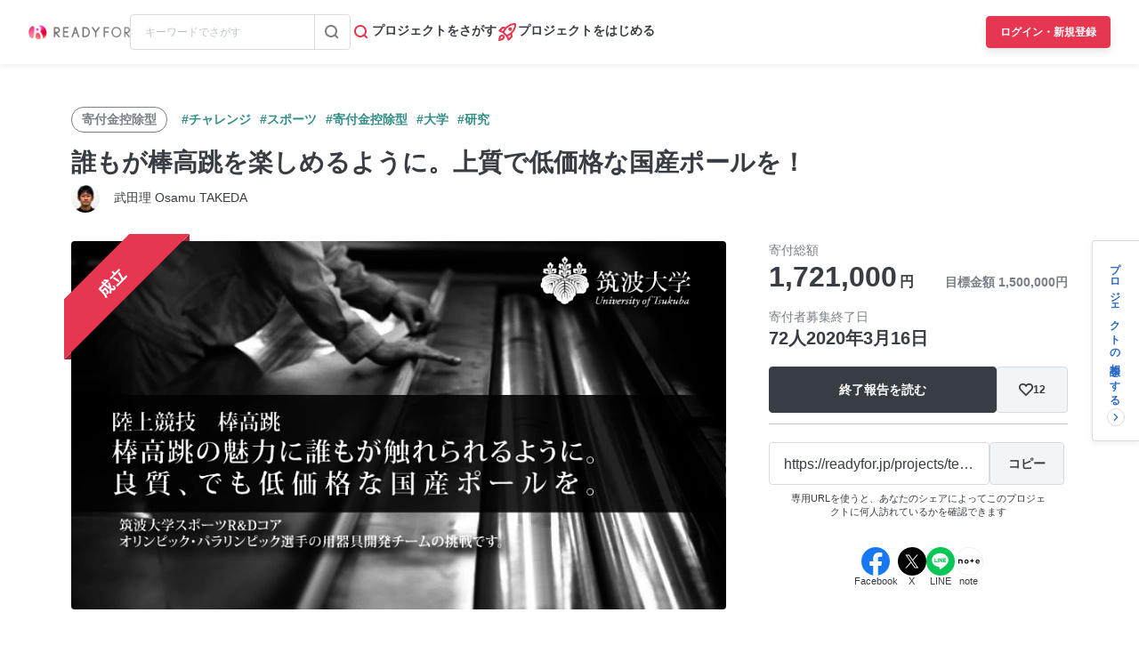

--- FILE ---
content_type: text/html; charset=UTF-8
request_url: https://readyfor.jp/projects/teamjapan-polevaulting/comments
body_size: 2128
content:
<!DOCTYPE html>
<html lang="en">
<head>
    <meta charset="utf-8">
    <meta name="viewport" content="width=device-width, initial-scale=1">
    <title></title>
    <style>
        body {
            font-family: "Arial";
        }
    </style>
    <script type="text/javascript">
    window.awsWafCookieDomainList = [];
    window.gokuProps = {
"key":"AQIDAHjcYu/GjX+QlghicBgQ/7bFaQZ+m5FKCMDnO+vTbNg96AE2d60Q/ObrltvLwmETCDa3AAAAfjB8BgkqhkiG9w0BBwagbzBtAgEAMGgGCSqGSIb3DQEHATAeBglghkgBZQMEAS4wEQQM/uJBw6u1fb9vj1MZAgEQgDsRQ2/sks/D/RVlSVbME4Dj3wRkJD2FZ07abhptl33LwU7tGyATwZ4iwbGQYUhO6BHjaEkO4LpswPF/iQ==",
          "iv":"D549bwE6kgAABGFO",
          "context":"hxW5DrxspZH4wPknR5Y7I/stD66AZp3KAK3FTmy4p/KynVtZnnxjF7vdqwlJ81NO89YiwWWEsLeBXRtKOifJdNg55AeohdSMib1xL9d4X8CrONaJGctYvni/CyNXqVNJslh7la/MYPb6VzVKSHKbVTu7klRB9MpUvN2ZP8eRb+Lv0r5inwqmET1NNcMQV+tG+1JsduoQvgcQsWGaEzISFPGd3ar1bCgzfuQrr4vhWeO5KTeRlNuiXQKXyXT4NIseWBd1Taja5aSKTxR5HJqBNUUJ2tENufiA0HU+Eo4fAQwRmKID2aDbCSRrmzlk9WtJ2T/QUSevLI1uAeEwv5T9/QsOveRSEbCD+YmiM88GPk4rcxWZ8DvbS19mHNACu2fQV5aYW2521xTOQrwLKu0r5ARWbGlq0nn/nCr1sUBQqQtURgsSeqyKkmM/sKIiTkMaJm4LOdMdMbx/5Unjje88SIfKzHyf607CSnFbkaUYTsZaytuehTZx1RpfuO8bDHwZvPZdkqEAm/aJSSISp0CDD1he4wpQcKGmpn1A8QXugR4QNNtgktY9Pv0MpJBl8PJBa6WEOH3ZZxkPCWYfGpm2K8TX24O4BpYG0WQ8ctqgbslz+sccfa7yru9ZomOG+IX2YmTaCyHuZQXT6aIs5CP9kPyKPeiNJ2gaY8amc39zp+xeyp1TDGwSSH/0uogk5YJOoE+YqCeTo4FKSuLqb65OZj10XrNirRm7Yq9RGNHOFIyE07nzTG7ErvXXtlMXZAEUe7r/wUKnG+6RVdDq/zSmB32NbmBrFsZsKm1DMw=="
};
    </script>
    <script src="https://1eb9d2339a12.f6bdac56.us-east-2.token.awswaf.com/1eb9d2339a12/3ae1f01a7efb/0a275c36d423/challenge.js"></script>
</head>
<body>
    <div id="challenge-container"></div>
    <script type="text/javascript">
        AwsWafIntegration.saveReferrer();
        AwsWafIntegration.checkForceRefresh().then((forceRefresh) => {
            if (forceRefresh) {
                AwsWafIntegration.forceRefreshToken().then(() => {
                    window.location.reload(true);
                });
            } else {
                AwsWafIntegration.getToken().then(() => {
                    window.location.reload(true);
                });
            }
        });
    </script>
    <noscript>
        <h1>JavaScript is disabled</h1>
        In order to continue, we need to verify that you're not a robot.
        This requires JavaScript. Enable JavaScript and then reload the page.
    </noscript>
</body>
</html>

--- FILE ---
content_type: text/html; charset=utf-8
request_url: https://readyfor.jp/projects/teamjapan-polevaulting/comments
body_size: 66522
content:
<!DOCTYPE html><html lang="ja" prefix="fb: http://ogp.me/ns/fb#" xml:lang="ja" xmlns="http://www.w3.org/1999/xhtml"><head><meta content="text/html; charset=utf-8" http-equiv="Content-Type" /><meta content="READYFOR, レディーフォー, クラウドファンディング, ソーシャルファンディング, 資金調達, 米良はるか, クリエーター" name="keywords" /><meta content="16AD99A6ADD3644D5417B889AACFD4DD" name="msvalidate.01" /><meta content="width=device-width, initial-scale=1.0, minimum-scale=1.0, maximum-scale=1.0, user-scalable=no" name="viewport" /><meta content="telephone=no" name="format-detection" /><title>【応援コメント一覧】 誰もが棒高跳を楽しめるように。上質で低価格な国産ポールを！（武田理 Osamu TAKEDA） - クラウドファンディング READYFOR</title><meta name="csrf-param" content="authenticity_token" />
<meta name="csrf-token" content="t8x3-pLAietjtN-54aNodbhm-1THAzJg8GvAPK8fSCDtSnS6_DvwvjiBaLO5mSy2b5OCKaIM3Gx-9_QW9W0Ghw" /><link rel="apple-touch-icon" sizes="57x57" href="https://readyfor.jp/assets/favicon/apple-touch-icon-57x57-197c89c9c23a88dff743a035636792a06b84ce0bdbcccfc701c41fbec26dcfbd.png">
<link rel="apple-touch-icon" sizes="60x60" href="https://readyfor.jp/assets/favicon/apple-touch-icon-60x60-34421526ffa261138fdcbbe09ccabbb508de08163ad45e2b70fb3198c054684b.png">
<link rel="apple-touch-icon" sizes="72x72" href="https://readyfor.jp/assets/favicon/apple-touch-icon-72x72-bf865a4385b82133180a24f96ecc29e3360682287a31ccf74056cae2dc17059e.png">
<link rel="apple-touch-icon" sizes="76x76" href="https://readyfor.jp/assets/favicon/apple-touch-icon-76x76-6b15a0a6bac480517e4b3a32e57c3db6e0c22a0768e9ff7bbb8010e39afe7a5c.png">
<link rel="apple-touch-icon" sizes="114x114" href="https://readyfor.jp/assets/favicon/apple-touch-icon-114x114-e0c5e7bb6372b625ae67337bf3b62c1a8695f852c85b0a9a23832c6e693b38aa.png">
<link rel="apple-touch-icon" sizes="120x120" href="https://readyfor.jp/assets/favicon/apple-touch-icon-120x120-bde56b34eacf80719a3537b00c25936b8e3f61544623927bb560f3d23851be39.png">
<link rel="apple-touch-icon" sizes="144x144" href="https://readyfor.jp/assets/favicon/apple-touch-icon-144x144-d32193fae76ae9604733f8c478cc9a47b7f3fe1e92a90f2f74e79a41a37b7308.png">
<link rel="apple-touch-icon" sizes="152x152" href="https://readyfor.jp/assets/favicon/apple-touch-icon-152x152-edbb1922d12249eed55666bdce1ffad5ff1bb7279f223124cf1bd385a19da446.png">
<link rel="apple-touch-icon" sizes="180x180" href="https://readyfor.jp/assets/favicon/apple-touch-icon-180x180-4fd9080193b04f0872e53c2381fdce0586e4dba7de76e6daaa4422cae193848b.png">
<link rel="icon" type="image/png" href="https://readyfor.jp/assets/favicon/android-chrome-192x192-c05fe71bde84e1c5423f70d759c420858c60857896680368b524bed3ef85d3b4.png" sizes="192x192">
<link rel="icon" type="image/png" href="https://readyfor.jp/assets/favicon/favicon-96x96-9fdde96cccdb93aa7e12cb56cdc7b1d522e575b3fd66043680ed1cb920f43584.png" sizes="96x96">
<link rel="icon" type="image/png" href="https://readyfor.jp/assets/favicon/favicon-3ef66363badac5b69c2a448f80750bbe134cfd5e3f25cd07c6cf2acae0e1444c.png">
<meta name="msapplication-TileColor" content="#e73650">
<meta name="msapplication-TileImage" content="https://readyfor.jp/assets/favicon/mstile-144x144-1845a2bfbc6b2152d3a52432be99da627824567741505cd20f0718279267ee2b.png">
<meta name="theme-color" content="#ffffff">
<script src="https://www.datadoghq-browser-agent.com/datadog-logs-us.js"></script><script>var ignoreSourceErrorMessages = [
  "Object Not Found Matching Id",
  "ResizeObserver loop limit exceeded",
  "NetworkError when attempting to fetch resource.",
  "キャンセルしました",
  "cancelled",
  "Load failed",
  "Installations: Could not process request. Application offline. (installations/app-offline)."
];
var errorToWarningMessages = [
  "Minified React error #423;",
  "Minified React error #418;",
  "Minified React error #425;"
];
if (window.DD_LOGS) {
  DD_LOGS.init({
    clientToken: 'puba8a9f8c79b2f72441868ade882f5bcce',
    site: 'datadoghq.com',
    service: 'readyfor-fe',
    forwardErrorsToLogs: true,
    sampleRate: 100,
    env: 'production',
    beforeSend(log) {
      if (log.error) {
        if (log.error.origin === "console") {
          return false;
        }
        if (log.error.origin === "source") {
          if (
            ignoreSourceErrorMessages.some(function(ignoreSourceErrorMessage) {
              return log.message && log.message.indexOf(ignoreSourceErrorMessage) !== -1;
            })
          ) {
            return false;
          }
          if (
            errorToWarningMessages.some(function(errorToWarningMessage) {
              return log.message && log.message.indexOf(errorToWarningMessage) !== -1;
            })
          ) {
            log.status = "warn";
          }
        }
        if (log.error.origin === "network") {
          log.status = "warn";
        }
      }
    }
  });
  DD_LOGS.setLoggerGlobalContext({
    user_id: false || 0
  });
}</script><link rel="stylesheet" href="/assets/application_responsive-bfef7ebaa7afa6490e3f1c09df58f2942964ab9eb31bebd166697e398b12accd.css" /><script src="/assets/application_responsive-ea819189fb0aedabdd7b680e6d6682fee09bbc421f33452a81a3db066720f649.js"></script><script>WebFontConfig = {
  google: {
    families: ['Noto Sans JP:400,700','Roboto:400,400i,700,700i&display=swap&subset=japanese'],
  }
};

(function(d) {
  var wf = d.createElement('script'), s = d.scripts[0];
  wf.src = 'https://cdnjs.cloudflare.com/ajax/libs/webfont/1.6.28/webfontloader.js';
  wf.async = true;
  s.parentNode.insertBefore(wf, s);
})(document);</script><meta content="188875347802288" property="fb:app_id" /><meta content="summary_large_image" name="twitter:card" /><meta content="@READYFOR_cf" name="twitter:site" /><meta content="website" property="og:type" /><meta content="誰もが棒高跳を楽しめるように。上質で低価格な国産ポールを！ - クラウドファンディング READYFOR" property="og:title" /><meta content="https://readyfor.jp/projects/teamjapan-polevaulting" property="og:url" /><meta content="https://readyfor.jp/rails/active_storage/representations/proxy/eyJfcmFpbHMiOnsiZGF0YSI6Nzg0MTIsInB1ciI6ImJsb2JfaWQifX0=--5a30e9bf4dc20a0d0b5e44821b7bad686852c447/eyJfcmFpbHMiOnsiZGF0YSI6eyJmb3JtYXQiOiJ3ZWJwIiwicmVzaXplX3RvX2ZpbGwiOls3MzYsNDE0XSwic2F2ZXIiOnsicXVhbGl0eSI6MTAwfX0sInB1ciI6InZhcmlhdGlvbiJ9fQ==--b9e0a70819e92a6d5c87d72542c45797b25e6dc7/p31194-key-visual.png" property="og:image" /><meta content="応援コメント一覧ページです。筑波大学のスポーツ用具の研究開発チームが研究成果を活かして、女子選手や初中級者が扱いやすいポール、普及を目的としたポールを開発・試作します！ - クラウドファンディング READYFOR" property="og:description" /><meta content="応援コメント一覧ページです。筑波大学のスポーツ用具の研究開発チームが研究成果を活かして、女子選手や初中級者が扱いやすいポール、普及を目的としたポールを開発・試作します！ - クラウドファンディング READYFOR" name="description" /><meta content="crowdfunding" property="note:type" /><meta content="武田理 Osamu TAKEDA" property="note:owner" /><meta content="スポーツ" property="note:category" /><meta content="1500000" property="note:target_amount" /><meta content="1721000" property="note:current_amount" /><meta content="72" property="note:supporters" /><meta content="2020-02-04T12:00:00+09:00" property="note:start_at" /><meta content="2020-03-16T23:00:00+09:00" property="note:end_at" /><meta content="寄付する" property="note:button_label" /><script defer>
  dataLayer = window.dataLayer || [];


    dataLayer.push({
      'projectId':        '31194',
      'fundingModel':     'all_or_nothing',
      'fundraisingStatus': 'expired'
    });

    if (URLSearchParams) {
      var refferal_user_id = new URLSearchParams(window.location.search).get('sns_share_token');
      if (refferal_user_id !== null) {
        dataLayer.push({
          'refferal_user_id': refferal_user_id || 'not_login',
        });
      }
    }



</script>
<!-- Google Tag Manager -->
<script>(function(w,d,s,l,i){w[l]=w[l]||[];w[l].push({'gtm.start':
new Date().getTime(),event:'gtm.js'});var f=d.getElementsByTagName(s)[0],
j=d.createElement(s),dl=l!='dataLayer'?'&l='+l:'';j.async=true;j.src=
'https://www.googletagmanager.com/gtm.js?id='+i+dl;f.parentNode.insertBefore(j,f);
})(window,document,'script','dataLayer','GTM-PJ5K3XK');</script>
<!-- End Google Tag Manager -->
<script>var _sift = window._sift = window._sift || [];
_sift.push(['_setAccount', '2efa1b203f']);
_sift.push(['_setUserId', '']);
_sift.push(['_setSessionId', 'eyJhbGciOiJIUzI1NiJ9.eyJpc3MiOiJSRUFEWUZPUiBJbmMuIiwiaWF0IjoxNzY5NDAxMDY3fQ.a33R6DdI3KYH3bNhDQViCDjKCn5-r32ggZyeZkBqK9Y']);
_sift.push(['_trackPageview']);

(function() {
  function ls() {
    var e = document.createElement('script');
    e.src = 'https://cdn.sift.com/s.js';
    document.body.appendChild(e);
  }
  if (window.attachEvent) {
    window.attachEvent('onload', ls);
  } else {
    window.addEventListener('load', ls, false);
  }
})();</script><script>window.twttr = (function (d,s,id) {
  var t, js, fjs = d.getElementsByTagName(s)[0];
  if (d.getElementById(id)) return; js=d.createElement(s); js.id=id;
  js.src="//platform.twitter.com/widgets.js"; fjs.parentNode.insertBefore(js, fjs);
  return window.twttr || (t = { _e: [], ready: function(f){ t._e.push(f) } });
}(document, "script", "twitter-wjs"));</script><script type="application/ld+json"> {   "@context": "https://schema.org",   "@type": "BreadcrumbList",   "itemListElement": [{"@type":"ListItem","position":1,"name":"クラウドファンディングトップ","item":"https://readyfor.jp"},{"@type":"ListItem","position":2,"name":"チャレンジ","item":"https://readyfor.jp/tags/challenge"},{"@type":"ListItem","position":3,"name":"スポーツ","item":"https://readyfor.jp/tags/sports"},{"@type":"ListItem","position":4,"name":"誰もが棒高跳を楽しめるように。上質で低価格な国産ポールを！","item":"https://readyfor.jp/projects/teamjapan-polevaulting"},{"@type":"ListItem","position":5,"name":"応援コメント","item":"https://readyfor.jp/projects/teamjapan-polevaulting/comments"}] }</script><script type="application/ld+json">{"@context":"https://schema.org","@type":"WebPage","name":"【応援コメント一覧】誰もが棒高跳を楽しめるように。上質で低価格な国産ポールを！（武田理 Osamu TAKEDA） - クラウドファンディング READYFOR","interactionStatistic":{"@type":"InteractionCounter","interactionType":{"@type":"http://schema.org/LikeAction"},"userInteractionCount":72}}</script><link href="/projects/teamjapan-polevaulting/comments" rel="canonical" /></head><body class="c-projects a-comments"><!-- Google Tag Manager (noscript) -->
<noscript><iframe src="https://www.googletagmanager.com/ns.html?id=GTM-PJ5K3XK"
height="0" width="0" style="display:none;visibility:hidden"></iframe></noscript>
<!-- End Google Tag Manager (noscript) -->
<div><style data-emotion="css 13i2tsf 1jflaxs 1y4v4z7 7zxusb apxhqf 132f0c2 1m3egw1 1ko9f9l gvo99r gpmlgy naog9h 1btuzsi 1mz7857 u6fu30 eila3e 1o97835 pj4utt 1k10uqm 1aw5j94 pyot0f 1ykvs6i k6suih 8dvavm 126tre3 1vm3gfq 1s9euyi 1t10c7c 17k79fu n6hx3z 1ujb7a5 1tffkyp vtbgx0 1ip8mzp 17c0wg8 1dj2y1d fq559h fyz4zr 1ig268b 1tfd5hf 1rt81m1 1pqel7f 6q4ntb 4pt5b7 1ago99h 4pe4zq pyll19 r2ygo nrh2wf 191z0or 1oao11k 8thqoq 18a36r0 1hfejq1 1d4rpjp 1hawsao">.css-13i2tsf{top:0;left:0;width:100%;z-index:50;background-color:#ffffff;transition-property:opacity visibility;transition-duration:0.2s;transition-timing-function:linear;position:absolute;visibility:visible;opacity:1;}@media screen and (min-width: 960px){.css-13i2tsf{position:fixed;visibility:visible;opacity:1;}}.css-1jflaxs{position:relative;z-index:50;width:100%;box-shadow:0px 2px 6px rgba(33, 35, 37, 0.08);background:#ffffff;}.css-1y4v4z7{-webkit-align-items:center;-webkit-box-align:center;-ms-flex-align:center;align-items:center;display:-webkit-box;display:-webkit-flex;display:-ms-flexbox;display:flex;-webkit-box-pack:justify;-webkit-justify-content:space-between;justify-content:space-between;margin:auto;padding:14px 16px;position:relative;box-sizing:border-box;}@media screen and (min-width: 453px){.css-1y4v4z7{padding:14px 24px;}}@media screen and (min-width: 600px){.css-1y4v4z7{padding:20px 24px;}}@media screen and (min-width: 960px){.css-1y4v4z7{padding:16px 32px;}}.css-7zxusb{display:-webkit-inline-box;display:-webkit-inline-flex;display:-ms-inline-flexbox;display:inline-flex;-webkit-align-items:center;-webkit-box-align:center;-ms-flex-align:center;align-items:center;-webkit-box-pack:center;-ms-flex-pack:center;-webkit-justify-content:center;justify-content:center;gap:8px;}@media screen and (min-width: 960px){.css-7zxusb{gap:24px;}}.css-apxhqf{display:-webkit-inline-box;display:-webkit-inline-flex;display:-ms-inline-flexbox;display:inline-flex;}@media screen and (min-width: 453px){.css-apxhqf{display:none;}}.css-132f0c2{font-size:0;-webkit-appearance:none;-moz-appearance:none;-ms-appearance:none;appearance:none;background-color:white;border:none;cursor:pointer;}@media screen and (min-width: 600px){.css-132f0c2{display:none;}}.css-1m3egw1{font-size:0;}.css-1ko9f9l{height:16px;width:114px;}@media screen and (min-width: 1400px){.css-1ko9f9l{height:20px;width:142px;}}.css-gvo99r{display:none;}@media screen and (min-width: 960px){.css-gvo99r{display:block;width:248px;}}@media screen and (min-width: 960px){.css-gvo99r[data-has-project="true"]{width:220px;}}@media screen and (min-width: 1048px){.css-gvo99r[data-has-project="true"]{width:248px;}}.css-gpmlgy{-webkit-align-items:center;-webkit-box-align:center;-ms-flex-align:center;align-items:center;border-radius:4px;border:1px solid #d8dce1;box-sizing:border-box;display:-webkit-inline-box;display:-webkit-inline-flex;display:-ms-inline-flexbox;display:inline-flex;height:40px;width:100%;}.css-naog9h{width:calc(100% - 40px);box-sizing:border-box;margin-top:0;}.css-1btuzsi{border:none;margin-left:8px;margin-right:8px;width:calc(100% - 16px);box-sizing:border-box;padding:7px 8px;background:#ffffff;border-radius:4px;color:#383d43;font-size:12px;line-height:18px;outline:none;font-family:"Roboto","Noto Sans JP",sans-serif;}.css-1btuzsi:focus{outline:none;box-shadow:none;}.css-1btuzsi::-webkit-input-placeholder{color:#bfc4cb;}.css-1btuzsi::-moz-placeholder{color:#bfc4cb;}.css-1btuzsi:-ms-input-placeholder{color:#bfc4cb;}.css-1btuzsi::placeholder{color:#bfc4cb;}.css-1mz7857{margin:0;padding:0;-webkit-appearance:none;-moz-appearance:none;-ms-appearance:none;appearance:none;background:transparent;box-sizing:border-box;-webkit-align-items:center;-webkit-box-align:center;-ms-flex-align:center;align-items:center;border:1px solid transparent;border-left-color:#d8dce1;border-radius:0 4px 4px 0;display:-webkit-inline-box;display:-webkit-inline-flex;display:-ms-inline-flexbox;display:inline-flex;height:40px;-webkit-box-pack:center;-ms-flex-pack:center;-webkit-justify-content:center;justify-content:center;width:40px;cursor:pointer;}.css-1mz7857:focus,.css-1mz7857:active{border:1px solid #2969c9;outline:none;}@media screen and (min-width: 960px){.css-u6fu30{display:none;}}.css-eila3e{display:-webkit-box;display:-webkit-flex;display:-ms-flexbox;display:flex;-webkit-align-items:center;-webkit-box-align:center;-ms-flex-align:center;align-items:center;-webkit-box-pack:center;-ms-flex-pack:center;-webkit-justify-content:center;justify-content:center;min-width:auto;border-width:0;padding:0;width:32px;height:32px;background-color:transparent;border-color:transparent;border-radius:4px;cursor:pointer;}.css-eila3e:focus{border:1px solid #2969c9;outline:none;}.css-eila3e:hover{opacity:0.8;-webkit-transition:150ms ease-in-out;transition:150ms ease-in-out;}.css-eila3e:active{opacity:1;border:1px solid transparent;box-shadow:inset 0px 2px 8px rgba(33, 35, 37, 0.08);}@media screen and (min-width: 600px){.css-eila3e{width:66px;height:30px;}}.css-1o97835{display:-webkit-box;display:-webkit-flex;display:-ms-flexbox;display:flex;gap:16px;}.css-pj4utt{display:none;-webkit-text-decoration:none;text-decoration:none;gap:4px;-webkit-align-items:center;-webkit-box-align:center;-ms-flex-align:center;align-items:center;display:none;}@media screen and (min-width: 375px){.css-pj4utt{display:-webkit-box;display:-webkit-flex;display:-ms-flexbox;display:flex;}}.css-pj4utt[data-has-project="true"]{display:none;}@media screen and (min-width: 453px){.css-pj4utt[data-has-project="true"]{display:-webkit-box;display:-webkit-flex;display:-ms-flexbox;display:flex;}}@media screen and (min-width: 375px){.css-pj4utt{display:none;}}@media screen and (min-width: 960px){.css-pj4utt{display:-webkit-box;display:-webkit-flex;display:-ms-flexbox;display:flex;}}.css-1k10uqm{margin:0;margin-block-start:0;margin-block-end:0;-webkit-margin-start:0;margin-inline-start:0;-webkit-margin-end:0;margin-inline-end:0;color:#383d43;font-size:14px;font-weight:700;text-align:inherit;line-height:1.2;-webkit-user-select:auto;-moz-user-select:auto;-ms-user-select:auto;user-select:auto;-webkit-transition:color 150ms ease-in-out,font-size 150ms ease-in-out,font-weight 150ms ease-in-out;transition:color 150ms ease-in-out,font-size 150ms ease-in-out,font-weight 150ms ease-in-out;text-overflow:ellipsis;overflow:hidden;white-space:nowrap;height:20px;line-height:normal;}.css-1aw5j94{display:none;-webkit-text-decoration:none;text-decoration:none;gap:4px;-webkit-align-items:center;-webkit-box-align:center;-ms-flex-align:center;align-items:center;}@media screen and (min-width: 375px){.css-1aw5j94{display:-webkit-box;display:-webkit-flex;display:-ms-flexbox;display:flex;}}.css-1aw5j94[data-has-project="true"]{display:none;}@media screen and (min-width: 453px){.css-1aw5j94[data-has-project="true"]{display:-webkit-box;display:-webkit-flex;display:-ms-flexbox;display:flex;}}.css-pyot0f{display:none;}@media screen and (min-width: 453px){.css-pyot0f{display:inline;}}.css-1ykvs6i{margin:0;margin-block-start:0;margin-block-end:0;-webkit-margin-start:0;margin-inline-start:0;-webkit-margin-end:0;margin-inline-end:0;color:#383d43;font-size:14px;font-weight:700;text-align:inherit;line-height:1.2;-webkit-user-select:auto;-moz-user-select:auto;-ms-user-select:auto;user-select:auto;-webkit-transition:color 150ms ease-in-out,font-size 150ms ease-in-out,font-weight 150ms ease-in-out;transition:color 150ms ease-in-out,font-size 150ms ease-in-out,font-weight 150ms ease-in-out;text-overflow:ellipsis;overflow:hidden;white-space:nowrap;height:20px;line-height:normal;display:none;}@media screen and (min-width: 453px){.css-1ykvs6i{display:initial;}}@media screen and (min-width: 600px){.css-1ykvs6i{display:none;}}.css-k6suih{margin:0;margin-block-start:0;margin-block-end:0;-webkit-margin-start:0;margin-inline-start:0;-webkit-margin-end:0;margin-inline-end:0;color:#383d43;font-size:14px;font-weight:700;text-align:inherit;line-height:1.2;-webkit-user-select:auto;-moz-user-select:auto;-ms-user-select:auto;user-select:auto;-webkit-transition:color 150ms ease-in-out,font-size 150ms ease-in-out,font-weight 150ms ease-in-out;transition:color 150ms ease-in-out,font-size 150ms ease-in-out,font-weight 150ms ease-in-out;text-overflow:ellipsis;overflow:hidden;white-space:nowrap;display:none;}@media screen and (min-width: 600px){.css-k6suih{height:20px;line-height:normal;display:initial;}}.css-8dvavm{-webkit-align-items:center;-webkit-box-align:center;-ms-flex-align:center;align-items:center;display:-webkit-inline-box;display:-webkit-inline-flex;display:-ms-inline-flexbox;display:inline-flex;-webkit-box-pack:end;-ms-flex-pack:end;-webkit-justify-content:flex-end;justify-content:flex-end;gap:20px;}@media screen and (min-width: 375px){.css-8dvavm{gap:32px;}}.css-126tre3{display:-webkit-inline-box;display:-webkit-inline-flex;display:-ms-inline-flexbox;display:inline-flex;box-sizing:border-box;min-width:64px;height:32px;padding:8px 20px;background-color:#e73650;border-width:1px;border-color:#e73650;border-style:solid;border-radius:4px;cursor:pointer;box-shadow:0px 4px 8px rgba(33, 35, 37, 0.12);-webkit-align-items:center;-webkit-box-align:center;-ms-flex-align:center;align-items:center;-webkit-box-pack:center;-ms-flex-pack:center;-webkit-justify-content:center;justify-content:center;-webkit-transition:min-width 150ms ease-in-out,height 150ms ease-in-out,padding 150ms ease-in-out,background-color 150ms ease-in-out,border-color 150ms ease-in-out;transition:min-width 150ms ease-in-out,height 150ms ease-in-out,padding 150ms ease-in-out,background-color 150ms ease-in-out,border-color 150ms ease-in-out;width:80px;height:32px;padding:6px 10px;}.css-126tre3:focus{border:1px solid #2969c9;outline:none;}.css-126tre3:hover{opacity:0.8;-webkit-transition:150ms ease-in-out;transition:150ms ease-in-out;}.css-126tre3:active{opacity:1;box-shadow:inset 0px 2px 8px rgba(33, 35, 37, 0.08);}@media screen and (min-width: 390px){.css-126tre3{height:36px;padding:8px 12px;}}@media screen and (min-width: 453px){.css-126tre3{width:140px;}}@media screen and (min-width: 600px){.css-126tre3{width:80px;}}@media screen and (min-width: 1048px){.css-126tre3{width:140px;}}.css-1vm3gfq{margin:0;margin-block-start:0;margin-block-end:0;-webkit-margin-start:0;margin-inline-start:0;-webkit-margin-end:0;margin-inline-end:0;color:#ffffff;font-size:12px;font-weight:700;text-align:center;line-height:1.2;-webkit-user-select:none;-moz-user-select:none;-ms-user-select:none;user-select:none;-webkit-transition:color 150ms ease-in-out,font-size 150ms ease-in-out,font-weight 150ms ease-in-out;transition:color 150ms ease-in-out,font-size 150ms ease-in-out,font-weight 150ms ease-in-out;text-overflow:ellipsis;overflow:hidden;white-space:nowrap;overflow:unset;display:initial;}@media screen and (min-width: 1048px){.css-1vm3gfq{display:none;}}.css-1s9euyi{margin:0;margin-block-start:0;margin-block-end:0;-webkit-margin-start:0;margin-inline-start:0;-webkit-margin-end:0;margin-inline-end:0;color:#ffffff;font-size:12px;font-weight:700;text-align:center;line-height:1.2;-webkit-user-select:none;-moz-user-select:none;-ms-user-select:none;user-select:none;-webkit-transition:color 150ms ease-in-out,font-size 150ms ease-in-out,font-weight 150ms ease-in-out;transition:color 150ms ease-in-out,font-size 150ms ease-in-out,font-weight 150ms ease-in-out;text-overflow:ellipsis;overflow:hidden;white-space:nowrap;overflow:unset;display:initial;display:none;}@media screen and (min-width: 1048px){.css-1s9euyi{display:none;}}@media screen and (min-width: 1048px){.css-1s9euyi{display:initial;}}.css-1t10c7c{left:0;width:100%;position:absolute;z-index:51;display:none;}@media screen and (min-width: 600px){.css-1t10c7c::before,.css-1t10c7c::after{border-width:0;}}@media screen and (min-width: 600px){.css-1t10c7c{z-index:49;}}.css-17k79fu{box-sizing:border-box;border-radius:0 0 10px 10px;border:solid 1px #d8dce1;box-shadow:0px 2px 6px 0px rgba(33, 35, 37, 0.08);background-color:#ffffff;position:relative;width:100%;}@media screen and (min-width: 600px){.css-17k79fu{border-radius:0;border:none;}}.css-n6hx3z{padding:24px 20px;}@media screen and (min-width: 600px){.css-n6hx3z{padding:0;}}.css-1ujb7a5{display:block;box-sizing:border-box;width:100%;margin-bottom:24px;}@media screen and (min-width: 600px){.css-1ujb7a5{padding:32px 64px 0;margin:0;}}@media screen and (min-width: 960px){.css-1ujb7a5{display:none;}}.css-1tffkyp{border:none;margin-left:8px;margin-right:8px;width:calc(100% - 16px);box-sizing:border-box;padding:7px 8px;background:#ffffff;border-radius:4px;color:#383d43;font-size:16px;line-height:18px;outline:none;font-family:"Roboto","Noto Sans JP",sans-serif;}.css-1tffkyp:focus{outline:none;box-shadow:none;}.css-1tffkyp::-webkit-input-placeholder{color:#bfc4cb;}.css-1tffkyp::-moz-placeholder{color:#bfc4cb;}.css-1tffkyp:-ms-input-placeholder{color:#bfc4cb;}.css-1tffkyp::placeholder{color:#bfc4cb;}@media screen and (min-width: 600px){.css-vtbgx0{padding:16px 64px;}.css-vtbgx0:nth-of-type(even){background-color:#ffffff;}.css-vtbgx0:nth-of-type(odd){background-color:#f8f9f9;}}@media screen and (min-width: 960px){.css-vtbgx0{padding:16px 0;}}.css-1ip8mzp{width:100%;clear:both;margin-top:8px;border-top:1px solid #d8dce1;}@media screen and (min-width: 600px){.css-1ip8mzp{border:none;margin:0;}}@media screen and (min-width: 960px){.css-1ip8mzp{width:680px;margin-left:0px;}}.css-17c0wg8{width:100%;display:inline-block;}.css-1dj2y1d{margin:0;margin-block-start:0;margin-block-end:0;-webkit-margin-start:0;margin-inline-start:0;-webkit-margin-end:0;margin-inline-end:0;color:#383d43;font-size:16px;font-weight:700;text-align:inherit;line-height:normal;-webkit-user-select:auto;-moz-user-select:auto;-ms-user-select:auto;user-select:auto;-webkit-transition:color 150ms ease-in-out,font-size 150ms ease-in-out,font-weight 150ms ease-in-out;transition:color 150ms ease-in-out,font-size 150ms ease-in-out,font-weight 150ms ease-in-out;word-break:break-all;display:block;margin:21px 0 16px;font-size:16px;line-height:1.5;}@media screen and (min-width: 600px){.css-1dj2y1d{margin:16px 0 12px;font-size:14px;}}.css-fq559h{display:inline;margin:0;padding:0;line-height:1;}.css-fyz4zr{list-style:none;margin:0 16px 9px 0;display:-webkit-box;display:-webkit-list-item;display:-ms-list-itembox;display:list-item;width:auto;float:none;}.css-fyz4zr:nth-of-type(even){margin-right:16px;}.css-fyz4zr:last-of-type{margin-right:0;}@media screen and (min-width: 600px){.css-fyz4zr{display:-webkit-box;display:-webkit-list-item;display:-ms-list-itembox;display:list-item;width:auto;float:left;}.css-fyz4zr:nth-of-type(even){margin-right:16px;}}@media screen and (min-width: 960px){.css-fyz4zr{display:-webkit-box;display:-webkit-list-item;display:-ms-list-itembox;display:list-item;width:auto;float:left;}.css-fyz4zr:nth-of-type(even){margin-right:16px;}}.css-1ig268b{display:-webkit-inline-box;display:-webkit-inline-flex;display:-ms-inline-flexbox;display:inline-flex;-webkit-align-items:center;-webkit-box-align:center;-ms-flex-align:center;align-items:center;-webkit-text-decoration:none;text-decoration:none;font-size:14px;line-height:1.5;}@media screen and (min-width: 600px){.css-1ig268b{font-size:12px;}}.css-1tfd5hf{margin:0;margin-block-start:0;margin-block-end:0;-webkit-margin-start:0;margin-inline-start:0;-webkit-margin-end:0;margin-inline-end:0;color:#2969c9;font-size:12px;font-weight:700;text-align:inherit;line-height:normal;-webkit-user-select:auto;-moz-user-select:auto;-ms-user-select:auto;user-select:auto;-webkit-transition:color 150ms ease-in-out,font-size 150ms ease-in-out,font-weight 150ms ease-in-out;transition:color 150ms ease-in-out,font-size 150ms ease-in-out,font-weight 150ms ease-in-out;word-break:break-all;font-size:14px;line-height:1.5;}@media screen and (min-width: 600px){.css-1tfd5hf{font-size:12px;}}.css-1rt81m1{list-style:none;margin:0 16px 9px 0;display:inline-block;width:calc(50% - 8px);float:none;}.css-1rt81m1:nth-of-type(even){margin-right:0;}.css-1rt81m1:last-of-type{margin-right:0;}@media screen and (min-width: 600px){.css-1rt81m1{display:-webkit-box;display:-webkit-list-item;display:-ms-list-itembox;display:list-item;width:auto;float:left;}.css-1rt81m1:nth-of-type(even){margin-right:16px;}}@media screen and (min-width: 960px){.css-1rt81m1{display:-webkit-box;display:-webkit-list-item;display:-ms-list-itembox;display:list-item;width:auto;float:left;}.css-1rt81m1:nth-of-type(even){margin-right:16px;}}.css-1pqel7f{display:-webkit-box;display:-webkit-flex;display:-ms-flexbox;display:flex;border-top:1px solid #f2f5f8;margin-top:8px;padding-top:24px;}.css-1pqel7f:first-of-type{border-top-width:0;margin-top:0;padding-top:0;}@media screen and (min-width: 600px){.css-1pqel7f{border-top-width:0;margin-top:0;padding-top:0;}}.css-6q4ntb{min-width:84px;width:84px;margin-right:32px;}.css-4pt5b7{margin:0;margin-block-start:0;margin-block-end:0;-webkit-margin-start:0;margin-inline-start:0;-webkit-margin-end:0;margin-inline-end:0;color:#787f87;font-size:16px;font-weight:400;text-align:inherit;line-height:normal;-webkit-user-select:auto;-moz-user-select:auto;-ms-user-select:auto;user-select:auto;-webkit-transition:color 150ms ease-in-out,font-size 150ms ease-in-out,font-weight 150ms ease-in-out;transition:color 150ms ease-in-out,font-size 150ms ease-in-out,font-weight 150ms ease-in-out;word-break:break-all;display:block;font-size:14px;line-height:1.5;}@media screen and (min-width: 600px){.css-4pt5b7{font-size:12px;margin-bottom:16px;}}.css-1ago99h{width:100%;}.css-4pe4zq{list-style:none;margin:0 16px 9px 0;display:-webkit-box;display:-webkit-list-item;display:-ms-list-itembox;display:list-item;width:auto;float:left;}.css-4pe4zq:nth-of-type(even){margin-right:16px;}.css-4pe4zq:last-of-type{margin-right:0;}@media screen and (min-width: 600px){.css-4pe4zq{display:-webkit-box;display:-webkit-list-item;display:-ms-list-itembox;display:list-item;width:auto;float:left;}.css-4pe4zq:nth-of-type(even){margin-right:16px;}}@media screen and (min-width: 960px){.css-4pe4zq{display:-webkit-box;display:-webkit-list-item;display:-ms-list-itembox;display:list-item;width:auto;float:left;}.css-4pe4zq:nth-of-type(even){margin-right:16px;}}.css-pyll19{display:-webkit-box;display:-webkit-flex;display:-ms-flexbox;display:flex;-webkit-box-pack:start;-ms-flex-pack:start;-webkit-justify-content:flex-start;justify-content:flex-start;box-sizing:border-box;background-color:#ffffff;border-bottom:1px solid #d8dce1;list-style:none;margin:0;padding:0 12px;height:44px;margin-top:8px;}@media screen and (min-width: 600px){.css-pyll19{padding:0 32px;height:54px;}}@media screen and (min-width: 960px){.css-pyll19{padding:0;height:auto;}}@media screen and (min-width: 600px){.css-pyll19{width:calc(100% - 64px);margin:20px auto 0;padding:0;}}@media screen and (min-width: 960px){.css-pyll19{display:none;}}.css-r2ygo{position:relative;line-height:1.4;list-style:none;box-sizing:border-box;display:-webkit-inline-box;display:-webkit-inline-flex;display:-ms-inline-flexbox;display:inline-flex;-webkit-align-items:center;-webkit-box-align:center;-ms-flex-align:center;align-items:center;margin:0;padding:0;}.css-r2ygo a{-webkit-text-decoration:none;text-decoration:none;}.css-r2ygo a:visited{color:inherit;}@media screen and (min-width: 600px){.css-r2ygo{margin:0 20px;}.css-r2ygo:first-of-type{margin:0 20px 0 0;}}.css-nrh2wf{cursor:pointer;padding:0 12px;box-sizing:border-box;height:100%;display:-webkit-inline-box;display:-webkit-inline-flex;display:-ms-inline-flexbox;display:inline-flex;-webkit-align-items:center;-webkit-box-align:center;-ms-flex-align:center;align-items:center;}@media screen and (min-width: 600px){.css-nrh2wf{padding:0;}}@media screen and (min-width: 960px){.css-nrh2wf{padding:19px 0;}}.css-191z0or{margin:0;margin-block-start:0;margin-block-end:0;-webkit-margin-start:0;margin-inline-start:0;-webkit-margin-end:0;margin-inline-end:0;color:#383d43;font-size:16px;font-weight:400;text-align:inherit;line-height:1.2;-webkit-user-select:auto;-moz-user-select:auto;-ms-user-select:auto;user-select:auto;-webkit-transition:color 150ms ease-in-out,font-size 150ms ease-in-out,font-weight 150ms ease-in-out;transition:color 150ms ease-in-out,font-size 150ms ease-in-out,font-weight 150ms ease-in-out;text-overflow:ellipsis;overflow:hidden;white-space:nowrap;color:#787f87;font-size:12px;display:none;}@media screen and (min-width: 600px){.css-191z0or{font-size:16px;}}@media screen and (min-width: 600px){.css-191z0or{display:block;}}.css-1oao11k{margin:0;margin-block-start:0;margin-block-end:0;-webkit-margin-start:0;margin-inline-start:0;-webkit-margin-end:0;margin-inline-end:0;color:#383d43;font-size:16px;font-weight:400;text-align:inherit;line-height:1.2;-webkit-user-select:auto;-moz-user-select:auto;-ms-user-select:auto;user-select:auto;-webkit-transition:color 150ms ease-in-out,font-size 150ms ease-in-out,font-weight 150ms ease-in-out;transition:color 150ms ease-in-out,font-size 150ms ease-in-out,font-weight 150ms ease-in-out;text-overflow:ellipsis;overflow:hidden;white-space:nowrap;color:#787f87;font-size:12px;}@media screen and (min-width: 600px){.css-1oao11k{font-size:16px;}}@media screen and (min-width: 600px){.css-1oao11k{display:none;}}.css-8thqoq{margin:0;margin-block-start:0;margin-block-end:0;-webkit-margin-start:0;margin-inline-start:0;-webkit-margin-end:0;margin-inline-end:0;color:#383d43;font-size:16px;font-weight:400;text-align:inherit;line-height:1.2;-webkit-user-select:auto;-moz-user-select:auto;-ms-user-select:auto;user-select:auto;-webkit-transition:color 150ms ease-in-out,font-size 150ms ease-in-out,font-weight 150ms ease-in-out;transition:color 150ms ease-in-out,font-size 150ms ease-in-out,font-weight 150ms ease-in-out;text-overflow:ellipsis;overflow:hidden;white-space:nowrap;color:#787f87;font-size:12px;}@media screen and (min-width: 600px){.css-8thqoq{font-size:16px;}}.css-18a36r0{color:#ffffff;background-color:#787f87;border-radius:2px;font-size:12px;line-height:inherit;margin-left:4px;padding:2px 5px;}@media screen and (min-width: 600px){.css-18a36r0{font-size:14px;}}@media screen and (min-width: 960px){.css-18a36r0{margin-left:8px;}}.css-1hfejq1{cursor:pointer;padding:0 12px;box-sizing:border-box;height:100%;display:-webkit-inline-box;display:-webkit-inline-flex;display:-ms-inline-flexbox;display:inline-flex;-webkit-align-items:center;-webkit-box-align:center;-ms-flex-align:center;align-items:center;}.css-1hfejq1:after{content:'';position:absolute;left:0;bottom:-1px;width:100%;height:4px;background-color:#e73650;border-radius:15px;}@media screen and (min-width: 600px){.css-1hfejq1{padding:0;}}@media screen and (min-width: 960px){.css-1hfejq1{padding:19px 0;}.css-1hfejq1:after{left:0;width:100%;border-radius:21px;}}.css-1d4rpjp{margin:0;margin-block-start:0;margin-block-end:0;-webkit-margin-start:0;margin-inline-start:0;-webkit-margin-end:0;margin-inline-end:0;color:#383d43;font-size:16px;font-weight:400;text-align:inherit;line-height:1.2;-webkit-user-select:auto;-moz-user-select:auto;-ms-user-select:auto;user-select:auto;-webkit-transition:color 150ms ease-in-out,font-size 150ms ease-in-out,font-weight 150ms ease-in-out;transition:color 150ms ease-in-out,font-size 150ms ease-in-out,font-weight 150ms ease-in-out;text-overflow:ellipsis;overflow:hidden;white-space:nowrap;color:#383d43;font-weight:bold;font-size:12px;}@media screen and (min-width: 600px){.css-1d4rpjp{font-size:16px;}}.css-1hawsao{color:#ffffff;background-color:#e73650;border-radius:2px;font-size:12px;line-height:inherit;margin-left:4px;padding:2px 5px;}@media screen and (min-width: 600px){.css-1hawsao{font-size:14px;}}@media screen and (min-width: 960px){.css-1hawsao{margin-left:8px;}}</style><div id="CommonHeaderWithTabView-react-component-2f6bb6f2-b861-40f6-a71f-cba1e8ee6a1b"><div class="css-13i2tsf"><header><div class="css-1jflaxs"><div class="css-1y4v4z7"><div class="css-7zxusb"><div class="css-apxhqf"><button aria-label="メニューボタン" class="css-132f0c2"><svg fill="#787f87" height="14" viewBox="0 0 18 14" width="18" xmlns="http://www.w3.org/2000/svg"><rect height="2" rx="1" width="18"></rect><rect height="2" rx="1" width="18" y="6"></rect><rect height="2" rx="1" width="18" y="12"></rect></svg></button></div><a href="/" class="css-1m3egw1"><img class="css-1ko9f9l" alt="READYFOR" src="[data-uri]" width="142"/></a><div data-has-project="false" class="css-gvo99r"><div class="css-gpmlgy"><label class="css-naog9h"><div style="border:0;clip:rect(0 0 0 0);clip-path:inset(50%);height:1px;margin:0 -1px -1px 0;overflow:hidden;padding:0;position:absolute;width:1px;white-space:nowrap">入力して検索</div><input placeholder="キーワードでさがす" class="css-1btuzsi" value=""/></label><button aria-label="検索する" class="css-1mz7857"><svg fill="#787f87" height="24" viewBox="0 0 24 24" width="24" xmlns="http://www.w3.org/2000/svg"><mask fill="white" id=":R2l76cm:-mask-inside-1"><path clip-rule="evenodd" d="M16 11C16 13.7614 13.7614 16 11 16C8.23858 16 6 13.7614 6 11C6 8.23858 8.23858 6 11 6C13.7614 6 16 8.23858 16 11ZM15.1921 16.6064C14.0235 17.4816 12.5723 18 11 18C7.13401 18 4 14.866 4 11C4 7.13401 7.13401 4 11 4C14.866 4 18 7.13401 18 11C18 12.5724 17.4816 14.0236 16.6063 15.1922L18.9497 17.5356C19.3403 17.9262 19.3403 18.5593 18.9497 18.9499C18.5592 19.3404 17.9261 19.3404 17.5355 18.9499L15.1921 16.6064Z" fill-rule="evenodd"></path></mask><path d="M15.1921 16.6064L16.6063 15.1922L15.3806 13.9665L13.9932 15.0056L15.1921 16.6064ZM16.6063 15.1922L15.0055 13.9933L13.9664 15.3807L15.1921 16.6065L16.6063 15.1922ZM11 18C14.866 18 18 14.866 18 11H14C14 12.6569 12.6569 14 11 14V18ZM4 11C4 14.866 7.13401 18 11 18V14C9.34315 14 8 12.6569 8 11H4ZM11 4C7.13401 4 4 7.13401 4 11H8C8 9.34315 9.34315 8 11 8V4ZM18 11C18 7.13401 14.866 4 11 4V8C12.6569 8 14 9.34315 14 11H18ZM11 20C13.0192 20 14.8884 19.3326 16.391 18.2073L13.9932 15.0056C13.1587 15.6306 12.1254 16 11 16V20ZM2 11C2 15.9706 6.02944 20 11 20V16C8.23858 16 6 13.7614 6 11H2ZM11 2C6.02944 2 2 6.02944 2 11H6C6 8.23858 8.23858 6 11 6V2ZM20 11C20 6.02944 15.9706 2 11 2V6C13.7614 6 16 8.23858 16 11H20ZM18.2071 16.3912C19.3326 14.8885 20 13.0193 20 11H16C16 12.1254 15.6306 13.1588 15.0055 13.9933L18.2071 16.3912ZM15.1921 16.6065L17.5355 18.9499L20.364 16.1214L18.0205 13.778L15.1921 16.6065ZM17.5355 18.9499C17.145 18.5593 17.145 17.9262 17.5355 17.5356L20.364 20.3641C21.5355 19.1925 21.5355 17.293 20.364 16.1214L17.5355 18.9499ZM17.5355 17.5356C17.9261 17.1451 18.5592 17.1451 18.9497 17.5356L16.1213 20.3641C17.2929 21.5356 19.1924 21.5356 20.364 20.3641L17.5355 17.5356ZM18.9497 17.5356L16.6063 15.1922L13.7779 18.0206L16.1213 20.3641L18.9497 17.5356Z" mask="url(#:R2l76cm:-mask-inside-1)"></path></svg></button></div></div><div class="css-u6fu30"><button class="css-eila3e"><svg fill="#787f87" height="24" viewBox="0 0 24 24" width="24" xmlns="http://www.w3.org/2000/svg" aria-label="検索アイコン"><mask fill="white" id=":R596cm:-mask-inside-1"><path clip-rule="evenodd" d="M16 11C16 13.7614 13.7614 16 11 16C8.23858 16 6 13.7614 6 11C6 8.23858 8.23858 6 11 6C13.7614 6 16 8.23858 16 11ZM15.1921 16.6064C14.0235 17.4816 12.5723 18 11 18C7.13401 18 4 14.866 4 11C4 7.13401 7.13401 4 11 4C14.866 4 18 7.13401 18 11C18 12.5724 17.4816 14.0236 16.6063 15.1922L18.9497 17.5356C19.3403 17.9262 19.3403 18.5593 18.9497 18.9499C18.5592 19.3404 17.9261 19.3404 17.5355 18.9499L15.1921 16.6064Z" fill-rule="evenodd"></path></mask><path d="M15.1921 16.6064L16.6063 15.1922L15.3806 13.9665L13.9932 15.0056L15.1921 16.6064ZM16.6063 15.1922L15.0055 13.9933L13.9664 15.3807L15.1921 16.6065L16.6063 15.1922ZM11 18C14.866 18 18 14.866 18 11H14C14 12.6569 12.6569 14 11 14V18ZM4 11C4 14.866 7.13401 18 11 18V14C9.34315 14 8 12.6569 8 11H4ZM11 4C7.13401 4 4 7.13401 4 11H8C8 9.34315 9.34315 8 11 8V4ZM18 11C18 7.13401 14.866 4 11 4V8C12.6569 8 14 9.34315 14 11H18ZM11 20C13.0192 20 14.8884 19.3326 16.391 18.2073L13.9932 15.0056C13.1587 15.6306 12.1254 16 11 16V20ZM2 11C2 15.9706 6.02944 20 11 20V16C8.23858 16 6 13.7614 6 11H2ZM11 2C6.02944 2 2 6.02944 2 11H6C6 8.23858 8.23858 6 11 6V2ZM20 11C20 6.02944 15.9706 2 11 2V6C13.7614 6 16 8.23858 16 11H20ZM18.2071 16.3912C19.3326 14.8885 20 13.0193 20 11H16C16 12.1254 15.6306 13.1588 15.0055 13.9933L18.2071 16.3912ZM15.1921 16.6065L17.5355 18.9499L20.364 16.1214L18.0205 13.778L15.1921 16.6065ZM17.5355 18.9499C17.145 18.5593 17.145 17.9262 17.5355 17.5356L20.364 20.3641C21.5355 19.1925 21.5355 17.293 20.364 16.1214L17.5355 18.9499ZM17.5355 17.5356C17.9261 17.1451 18.5592 17.1451 18.9497 17.5356L16.1213 20.3641C17.2929 21.5356 19.1924 21.5356 20.364 20.3641L17.5355 17.5356ZM18.9497 17.5356L16.6063 15.1922L13.7779 18.0206L16.1213 20.3641L18.9497 17.5356Z" mask="url(#:R596cm:-mask-inside-1)"></path></svg></button></div><div class="css-1o97835"><a href="/projects" class="css-pj4utt"><svg fill="#e73650" height="24px" viewBox="0 0 24 24" width="24px" xmlns="http://www.w3.org/2000/svg"><mask fill="white" id=":R1jb6cm:-mask-inside-1"><path clip-rule="evenodd" d="M16 11C16 13.7614 13.7614 16 11 16C8.23858 16 6 13.7614 6 11C6 8.23858 8.23858 6 11 6C13.7614 6 16 8.23858 16 11ZM15.1921 16.6064C14.0235 17.4816 12.5723 18 11 18C7.13401 18 4 14.866 4 11C4 7.13401 7.13401 4 11 4C14.866 4 18 7.13401 18 11C18 12.5724 17.4816 14.0236 16.6063 15.1922L18.9497 17.5356C19.3403 17.9262 19.3403 18.5593 18.9497 18.9499C18.5592 19.3404 17.9261 19.3404 17.5355 18.9499L15.1921 16.6064Z" fill-rule="evenodd"></path></mask><path d="M15.1921 16.6064L16.6063 15.1922L15.3806 13.9665L13.9932 15.0056L15.1921 16.6064ZM16.6063 15.1922L15.0055 13.9933L13.9664 15.3807L15.1921 16.6065L16.6063 15.1922ZM11 18C14.866 18 18 14.866 18 11H14C14 12.6569 12.6569 14 11 14V18ZM4 11C4 14.866 7.13401 18 11 18V14C9.34315 14 8 12.6569 8 11H4ZM11 4C7.13401 4 4 7.13401 4 11H8C8 9.34315 9.34315 8 11 8V4ZM18 11C18 7.13401 14.866 4 11 4V8C12.6569 8 14 9.34315 14 11H18ZM11 20C13.0192 20 14.8884 19.3326 16.391 18.2073L13.9932 15.0056C13.1587 15.6306 12.1254 16 11 16V20ZM2 11C2 15.9706 6.02944 20 11 20V16C8.23858 16 6 13.7614 6 11H2ZM11 2C6.02944 2 2 6.02944 2 11H6C6 8.23858 8.23858 6 11 6V2ZM20 11C20 6.02944 15.9706 2 11 2V6C13.7614 6 16 8.23858 16 11H20ZM18.2071 16.3912C19.3326 14.8885 20 13.0193 20 11H16C16 12.1254 15.6306 13.1588 15.0055 13.9933L18.2071 16.3912ZM15.1921 16.6065L17.5355 18.9499L20.364 16.1214L18.0205 13.778L15.1921 16.6065ZM17.5355 18.9499C17.145 18.5593 17.145 17.9262 17.5355 17.5356L20.364 20.3641C21.5355 19.1925 21.5355 17.293 20.364 16.1214L17.5355 18.9499ZM17.5355 17.5356C17.9261 17.1451 18.5592 17.1451 18.9497 17.5356L16.1213 20.3641C17.2929 21.5356 19.1924 21.5356 20.364 20.3641L17.5355 17.5356ZM18.9497 17.5356L16.6063 15.1922L13.7779 18.0206L16.1213 20.3641L18.9497 17.5356Z" mask="url(#:R1jb6cm:-mask-inside-1)"></path></svg><span class="css-1k10uqm">プロジェクトをさがす</span></a><a data-has-project="false" href="/proposals/intro/?common_header=" class="css-1aw5j94"><svg fill="#e73650" height="24px" viewBox="0 0 24 24" width="24px" xmlns="http://www.w3.org/2000/svg" class="css-pyot0f"><path d="M7.16472 11.0082C7.40335 10.531 7.65051 10.0708 7.90619 9.62758C8.16186 9.1844 8.44311 8.74122 8.74993 8.29805L7.31812 8.0168L5.17042 10.1645L7.16472 11.0082ZM19.4884 3.97707C18.2953 4.01116 17.0211 4.36059 15.666 5.02535C14.3109 5.69012 13.0794 6.57647 11.9715 7.68442C11.2556 8.40032 10.6164 9.16735 10.0539 9.98553C9.4914 10.8037 9.07379 11.5707 8.80106 12.2866L11.7158 15.1758C12.4317 14.9031 13.1987 14.4855 14.0169 13.923C14.8351 13.3605 15.6021 12.7213 16.318 12.0054C17.426 10.8974 18.3123 9.67019 18.9771 8.32361C19.6419 6.97704 19.9913 5.70716 20.0254 4.514C20.0254 4.44581 20.0126 4.37763 19.987 4.30945C19.9615 4.24127 19.9231 4.18161 19.872 4.13048C19.8208 4.07934 19.7612 4.04099 19.693 4.01542C19.6248 3.98985 19.5566 3.97707 19.4884 3.97707ZM13.8635 10.1134C13.4715 9.72133 13.2754 9.2398 13.2754 8.66878C13.2754 8.09776 13.4715 7.61624 13.8635 7.22419C14.2555 6.83215 14.7413 6.63613 15.3209 6.63613C15.9004 6.63613 16.3862 6.83215 16.7782 7.22419C17.1703 7.61624 17.3663 8.09776 17.3663 8.66878C17.3663 9.2398 17.1703 9.72133 16.7782 10.1134C16.3862 10.5054 15.9004 10.7014 15.3209 10.7014C14.7413 10.7014 14.2555 10.5054 13.8635 10.1134ZM12.9942 16.8122L13.8379 18.832L15.9856 16.6843L15.7044 15.2525C15.2612 15.5593 14.818 15.8363 14.3749 16.0835C13.9317 16.3306 13.4715 16.5735 12.9942 16.8122ZM21.9685 3.1589C22.1049 5.03388 21.7981 6.86198 21.0481 8.64321C20.2981 10.4244 19.1134 12.1247 17.4941 13.744L18.0055 16.2752C18.0737 16.6161 18.0566 16.9485 17.9544 17.2724C17.8521 17.5962 17.6816 17.8775 17.443 18.1161L14.2215 21.3377C13.9658 21.5934 13.659 21.6914 13.301 21.6317C12.9431 21.572 12.6959 21.3718 12.5595 21.0309L10.9999 17.3747L6.62779 13.0025L2.97158 11.4429C2.63067 11.3065 2.42613 11.0594 2.35795 10.7014C2.28977 10.3435 2.38352 10.0367 2.6392 9.78098L5.86075 6.55943C6.09939 6.32079 6.3849 6.15034 6.71728 6.04807C7.04966 5.9458 7.3863 5.92875 7.72721 5.99693L10.2584 6.50829C11.8777 4.88899 13.578 3.70435 15.3592 2.95435C17.1405 2.20436 18.9686 1.89755 20.8435 2.03391C20.9799 2.05095 21.1163 2.08931 21.2526 2.14897C21.389 2.20862 21.5083 2.28959 21.6106 2.39186C21.7129 2.49413 21.7938 2.61345 21.8535 2.74981C21.9131 2.88617 21.9515 3.02254 21.9685 3.1589ZM3.91759 15.7383C4.51418 15.1417 5.24286 14.8392 6.10365 14.8306C6.96443 14.8221 7.69312 15.1162 8.2897 15.7127C8.88629 16.3093 9.18032 17.038 9.1718 17.8988C9.16327 18.7596 8.86072 19.4883 8.26414 20.0848C7.44596 20.903 6.47864 21.3888 5.36218 21.5422C4.24571 21.6956 3.12499 21.849 2 22.0024C2.15341 20.8775 2.30681 19.7567 2.46022 18.6403C2.61363 17.5238 3.09942 16.5565 3.91759 15.7383ZM5.37496 17.1701C5.08519 17.4599 4.88491 17.8093 4.77412 18.2184C4.66332 18.6275 4.57384 19.0451 4.50565 19.4712C4.93179 19.403 5.3494 19.3178 5.75848 19.2155C6.16757 19.1133 6.517 18.9172 6.80677 18.6275C7.01131 18.4229 7.1221 18.1758 7.13915 17.886C7.15619 17.5962 7.06244 17.3491 6.8579 17.1445C6.65336 16.94 6.4062 16.842 6.11643 16.8505C5.82666 16.859 5.57951 16.9656 5.37496 17.1701Z"></path></svg><span class="css-1ykvs6i">はじめる</span><span class="css-k6suih">プロジェクトをはじめる</span></a></div></div><div class="css-8dvavm"><a style="text-decoration:none" href="/sign_in" class="css-126tre3"><span class="css-1vm3gfq">ログイン</span><span class="css-1s9euyi">ログイン・新規登録</span></a></div></div></div><div class="css-1t10c7c"><div class="css-17k79fu"><nav class="css-n6hx3z"><div class="css-1ujb7a5"><div class="css-gpmlgy"><label class="css-naog9h"><div style="border:0;clip:rect(0 0 0 0);clip-path:inset(50%);height:1px;margin:0 -1px -1px 0;overflow:hidden;padding:0;position:absolute;width:1px;white-space:nowrap">入力して検索</div><input placeholder="キーワードでさがす" class="css-1tffkyp" value=""/></label><button aria-label="検索する" class="css-1mz7857"><svg fill="#787f87" height="24" viewBox="0 0 24 24" width="24" xmlns="http://www.w3.org/2000/svg"><mask fill="white" id=":Rakql6:-mask-inside-1"><path clip-rule="evenodd" d="M16 11C16 13.7614 13.7614 16 11 16C8.23858 16 6 13.7614 6 11C6 8.23858 8.23858 6 11 6C13.7614 6 16 8.23858 16 11ZM15.1921 16.6064C14.0235 17.4816 12.5723 18 11 18C7.13401 18 4 14.866 4 11C4 7.13401 7.13401 4 11 4C14.866 4 18 7.13401 18 11C18 12.5724 17.4816 14.0236 16.6063 15.1922L18.9497 17.5356C19.3403 17.9262 19.3403 18.5593 18.9497 18.9499C18.5592 19.3404 17.9261 19.3404 17.5355 18.9499L15.1921 16.6064Z" fill-rule="evenodd"></path></mask><path d="M15.1921 16.6064L16.6063 15.1922L15.3806 13.9665L13.9932 15.0056L15.1921 16.6064ZM16.6063 15.1922L15.0055 13.9933L13.9664 15.3807L15.1921 16.6065L16.6063 15.1922ZM11 18C14.866 18 18 14.866 18 11H14C14 12.6569 12.6569 14 11 14V18ZM4 11C4 14.866 7.13401 18 11 18V14C9.34315 14 8 12.6569 8 11H4ZM11 4C7.13401 4 4 7.13401 4 11H8C8 9.34315 9.34315 8 11 8V4ZM18 11C18 7.13401 14.866 4 11 4V8C12.6569 8 14 9.34315 14 11H18ZM11 20C13.0192 20 14.8884 19.3326 16.391 18.2073L13.9932 15.0056C13.1587 15.6306 12.1254 16 11 16V20ZM2 11C2 15.9706 6.02944 20 11 20V16C8.23858 16 6 13.7614 6 11H2ZM11 2C6.02944 2 2 6.02944 2 11H6C6 8.23858 8.23858 6 11 6V2ZM20 11C20 6.02944 15.9706 2 11 2V6C13.7614 6 16 8.23858 16 11H20ZM18.2071 16.3912C19.3326 14.8885 20 13.0193 20 11H16C16 12.1254 15.6306 13.1588 15.0055 13.9933L18.2071 16.3912ZM15.1921 16.6065L17.5355 18.9499L20.364 16.1214L18.0205 13.778L15.1921 16.6065ZM17.5355 18.9499C17.145 18.5593 17.145 17.9262 17.5355 17.5356L20.364 20.3641C21.5355 19.1925 21.5355 17.293 20.364 16.1214L17.5355 18.9499ZM17.5355 17.5356C17.9261 17.1451 18.5592 17.1451 18.9497 17.5356L16.1213 20.3641C17.2929 21.5356 19.1924 21.5356 20.364 20.3641L17.5355 17.5356ZM18.9497 17.5356L16.6063 15.1922L13.7779 18.0206L16.1213 20.3641L18.9497 17.5356Z" mask="url(#:Rakql6:-mask-inside-1)"></path></svg></button></div></div><div class="css-vtbgx0"><div class="css-1ip8mzp"><div class="css-17c0wg8"><span class="css-1dj2y1d">プロジェクトからさがす</span><div><ul class="css-fq559h"><li class="css-fyz4zr"><a href="/projects?sort_query=notable" class="css-1ig268b"><span class="css-1tfd5hf" href="/projects?sort_query=notable">注目のプロジェクト</span></a></li><li class="css-fyz4zr"><a href="/projects?sort_query=desc_accomplished_money" class="css-1ig268b"><span class="css-1tfd5hf" href="/projects?sort_query=desc_accomplished_money">支援金額が多いプロジェクト</span></a></li><li class="css-fyz4zr"><a href="/projects?sort_query=accomplished_alittle" class="css-1ig268b"><span class="css-1tfd5hf" href="/projects?sort_query=accomplished_alittle">あとひと押しのプロジェクト</span></a></li><li class="css-fyz4zr"><a href="/projects?sort_query=desc_published_at" class="css-1ig268b"><span class="css-1tfd5hf" href="/projects?sort_query=desc_published_at">新着のプロジェクト</span></a></li></ul></div></div></div><div class="css-1ip8mzp"><div class="css-17c0wg8"><span class="css-1dj2y1d">注目されているタグからさがす</span><div><ul class="css-fq559h"><li class="css-1rt81m1"><a href="/tags/animal?click_ref=notable_hashtag_search_menu" class="css-1ig268b"><span class="css-1tfd5hf" href="/tags/animal?click_ref=notable_hashtag_search_menu">#動物</span></a></li><li class="css-1rt81m1"><a href="/tags/welfare?click_ref=notable_hashtag_search_menu" class="css-1ig268b"><span class="css-1tfd5hf" href="/tags/welfare?click_ref=notable_hashtag_search_menu">#医療・福祉</span></a></li><li class="css-1rt81m1"><a href="/tags/disaster?click_ref=notable_hashtag_search_menu" class="css-1ig268b"><span class="css-1tfd5hf" href="/tags/disaster?click_ref=notable_hashtag_search_menu">#災害</span></a></li><li class="css-1rt81m1"><a href="/tags/child?click_ref=notable_hashtag_search_menu" class="css-1ig268b"><span class="css-1tfd5hf" href="/tags/child?click_ref=notable_hashtag_search_menu">#子ども・教育</span></a></li><li class="css-1rt81m1"><a href="/tags/cats?click_ref=notable_hashtag_search_menu" class="css-1ig268b"><span class="css-1tfd5hf" href="/tags/cats?click_ref=notable_hashtag_search_menu">#猫</span></a></li><li class="css-1rt81m1"><a href="/tags/dogs?click_ref=notable_hashtag_search_menu" class="css-1ig268b"><span class="css-1tfd5hf" href="/tags/dogs?click_ref=notable_hashtag_search_menu">#犬</span></a></li><li class="css-1rt81m1"><a href="/tags/sports?click_ref=notable_hashtag_search_menu" class="css-1ig268b"><span class="css-1tfd5hf" href="/tags/sports?click_ref=notable_hashtag_search_menu">#スポーツ</span></a></li><li class="css-1rt81m1"><a href="/tags/localculture?click_ref=notable_hashtag_search_menu" class="css-1ig268b"><span class="css-1tfd5hf" href="/tags/localculture?click_ref=notable_hashtag_search_menu">#地域文化</span></a></li><li class="css-1rt81m1"><a href="/tags/town_planning?click_ref=notable_hashtag_search_menu" class="css-1ig268b"><span class="css-1tfd5hf" href="/tags/town_planning?click_ref=notable_hashtag_search_menu">#まちづくり</span></a></li><li class="css-1rt81m1"><a href="/tags/steady?click_ref=notable_hashtag_search_menu" class="css-1ig268b"><span class="css-1tfd5hf" href="/tags/steady?click_ref=notable_hashtag_search_menu">#継続寄付</span></a></li><li class="css-1rt81m1"><a href="/tags/international_work?click_ref=notable_hashtag_search_menu" class="css-1ig268b"><span class="css-1tfd5hf" href="/tags/international_work?click_ref=notable_hashtag_search_menu">#国際協力</span></a></li><li class="css-1rt81m1"><a href="/tags/socialgood?click_ref=notable_hashtag_search_menu" class="css-1ig268b"><span class="css-1tfd5hf" href="/tags/socialgood?click_ref=notable_hashtag_search_menu">#社会にいいこと</span></a></li><li class="css-1rt81m1"><a href="/tags/charity?click_ref=notable_hashtag_search_menu" class="css-1ig268b"><span class="css-1tfd5hf" href="/tags/charity?click_ref=notable_hashtag_search_menu">#寄付金控除型</span></a></li><li class="css-1rt81m1"><a href="/tags/local?click_ref=notable_hashtag_search_menu" class="css-1ig268b"><span class="css-1tfd5hf" href="/tags/local?click_ref=notable_hashtag_search_menu">#地域</span></a></li><li class="css-1rt81m1"><a href="/tags/jinjyabukkaku?click_ref=notable_hashtag_search_menu" class="css-1ig268b"><span class="css-1tfd5hf" href="/tags/jinjyabukkaku?click_ref=notable_hashtag_search_menu">#神社仏閣</span></a></li><li class="css-1rt81m1"><a href="/tags/art?click_ref=notable_hashtag_search_menu" class="css-1ig268b"><span class="css-1tfd5hf" href="/tags/art?click_ref=notable_hashtag_search_menu">#アート</span></a></li><li class="css-1rt81m1"><a href="/tags/food?click_ref=notable_hashtag_search_menu" class="css-1ig268b"><span class="css-1tfd5hf" href="/tags/food?click_ref=notable_hashtag_search_menu">#フード</span></a></li><li class="css-1rt81m1"><a href="/tags/tourism?click_ref=notable_hashtag_search_menu" class="css-1ig268b"><span class="css-1tfd5hf" href="/tags/tourism?click_ref=notable_hashtag_search_menu">#観光</span></a></li><li class="css-1rt81m1"><a href="/tags/music?click_ref=notable_hashtag_search_menu" class="css-1ig268b"><span class="css-1tfd5hf" href="/tags/music?click_ref=notable_hashtag_search_menu">#音楽</span></a></li><li class="css-1rt81m1"><a href="/tags/railway?click_ref=notable_hashtag_search_menu" class="css-1ig268b"><span class="css-1tfd5hf" href="/tags/railway?click_ref=notable_hashtag_search_menu">#鉄道</span></a></li></ul></div></div></div></div><div class="css-vtbgx0"><div class="css-1ip8mzp"><div class="css-17c0wg8"><span class="css-1dj2y1d">地域からさがす</span><div><div class="css-1pqel7f"><div class="css-6q4ntb"><span class="css-4pt5b7">北海道・東北</span></div><div class="css-1ago99h"><ul class="css-fq559h"><li class="css-4pe4zq"><a href="/tags/hokkaido" class="css-1ig268b"><span class="css-1tfd5hf" href="/tags/hokkaido">北海道</span></a></li><li class="css-4pe4zq"><a href="/tags/aomori" class="css-1ig268b"><span class="css-1tfd5hf" href="/tags/aomori">青森</span></a></li><li class="css-4pe4zq"><a href="/tags/iwate" class="css-1ig268b"><span class="css-1tfd5hf" href="/tags/iwate">岩手</span></a></li><li class="css-4pe4zq"><a href="/tags/miyagi" class="css-1ig268b"><span class="css-1tfd5hf" href="/tags/miyagi">宮城</span></a></li><li class="css-4pe4zq"><a href="/tags/akita" class="css-1ig268b"><span class="css-1tfd5hf" href="/tags/akita">秋田</span></a></li><li class="css-4pe4zq"><a href="/tags/yamagata" class="css-1ig268b"><span class="css-1tfd5hf" href="/tags/yamagata">山形</span></a></li><li class="css-4pe4zq"><a href="/tags/fukushima" class="css-1ig268b"><span class="css-1tfd5hf" href="/tags/fukushima">福島</span></a></li></ul></div></div></div><div><div class="css-1pqel7f"><div class="css-6q4ntb"><span class="css-4pt5b7">関東</span></div><div class="css-1ago99h"><ul class="css-fq559h"><li class="css-4pe4zq"><a href="/tags/ibaraki" class="css-1ig268b"><span class="css-1tfd5hf" href="/tags/ibaraki">茨城</span></a></li><li class="css-4pe4zq"><a href="/tags/tochigi" class="css-1ig268b"><span class="css-1tfd5hf" href="/tags/tochigi">栃木</span></a></li><li class="css-4pe4zq"><a href="/tags/gunma" class="css-1ig268b"><span class="css-1tfd5hf" href="/tags/gunma">群馬</span></a></li><li class="css-4pe4zq"><a href="/tags/saitama" class="css-1ig268b"><span class="css-1tfd5hf" href="/tags/saitama">埼玉</span></a></li><li class="css-4pe4zq"><a href="/tags/chiba" class="css-1ig268b"><span class="css-1tfd5hf" href="/tags/chiba">千葉</span></a></li><li class="css-4pe4zq"><a href="/tags/tokyo" class="css-1ig268b"><span class="css-1tfd5hf" href="/tags/tokyo">東京</span></a></li><li class="css-4pe4zq"><a href="/tags/kanagawa" class="css-1ig268b"><span class="css-1tfd5hf" href="/tags/kanagawa">神奈川</span></a></li></ul></div></div></div><div><div class="css-1pqel7f"><div class="css-6q4ntb"><span class="css-4pt5b7">中部</span></div><div class="css-1ago99h"><ul class="css-fq559h"><li class="css-4pe4zq"><a href="/tags/nigata" class="css-1ig268b"><span class="css-1tfd5hf" href="/tags/nigata">新潟</span></a></li><li class="css-4pe4zq"><a href="/tags/toyama" class="css-1ig268b"><span class="css-1tfd5hf" href="/tags/toyama">富山</span></a></li><li class="css-4pe4zq"><a href="/tags/ishikawa" class="css-1ig268b"><span class="css-1tfd5hf" href="/tags/ishikawa">石川</span></a></li><li class="css-4pe4zq"><a href="/tags/fukui" class="css-1ig268b"><span class="css-1tfd5hf" href="/tags/fukui">福井</span></a></li><li class="css-4pe4zq"><a href="/tags/yamanashi" class="css-1ig268b"><span class="css-1tfd5hf" href="/tags/yamanashi">山梨</span></a></li><li class="css-4pe4zq"><a href="/tags/nagano" class="css-1ig268b"><span class="css-1tfd5hf" href="/tags/nagano">長野</span></a></li><li class="css-4pe4zq"><a href="/tags/gifu" class="css-1ig268b"><span class="css-1tfd5hf" href="/tags/gifu">岐阜</span></a></li><li class="css-4pe4zq"><a href="/tags/shizuoka" class="css-1ig268b"><span class="css-1tfd5hf" href="/tags/shizuoka">静岡</span></a></li><li class="css-4pe4zq"><a href="/tags/aichi" class="css-1ig268b"><span class="css-1tfd5hf" href="/tags/aichi">愛知</span></a></li></ul></div></div></div><div><div class="css-1pqel7f"><div class="css-6q4ntb"><span class="css-4pt5b7">近畿</span></div><div class="css-1ago99h"><ul class="css-fq559h"><li class="css-4pe4zq"><a href="/tags/mie" class="css-1ig268b"><span class="css-1tfd5hf" href="/tags/mie">三重</span></a></li><li class="css-4pe4zq"><a href="/tags/shiga" class="css-1ig268b"><span class="css-1tfd5hf" href="/tags/shiga">滋賀</span></a></li><li class="css-4pe4zq"><a href="/tags/kyoto" class="css-1ig268b"><span class="css-1tfd5hf" href="/tags/kyoto">京都</span></a></li><li class="css-4pe4zq"><a href="/tags/osaka" class="css-1ig268b"><span class="css-1tfd5hf" href="/tags/osaka">大阪</span></a></li><li class="css-4pe4zq"><a href="/tags/hyogo" class="css-1ig268b"><span class="css-1tfd5hf" href="/tags/hyogo">兵庫</span></a></li><li class="css-4pe4zq"><a href="/tags/nara" class="css-1ig268b"><span class="css-1tfd5hf" href="/tags/nara">奈良</span></a></li><li class="css-4pe4zq"><a href="/tags/wakayama" class="css-1ig268b"><span class="css-1tfd5hf" href="/tags/wakayama">和歌山</span></a></li></ul></div></div></div><div><div class="css-1pqel7f"><div class="css-6q4ntb"><span class="css-4pt5b7">中国</span></div><div class="css-1ago99h"><ul class="css-fq559h"><li class="css-4pe4zq"><a href="/tags/tottori" class="css-1ig268b"><span class="css-1tfd5hf" href="/tags/tottori">鳥取</span></a></li><li class="css-4pe4zq"><a href="/tags/shimane" class="css-1ig268b"><span class="css-1tfd5hf" href="/tags/shimane">島根</span></a></li><li class="css-4pe4zq"><a href="/tags/okayama" class="css-1ig268b"><span class="css-1tfd5hf" href="/tags/okayama">岡山</span></a></li><li class="css-4pe4zq"><a href="/tags/hiroshima" class="css-1ig268b"><span class="css-1tfd5hf" href="/tags/hiroshima">広島</span></a></li><li class="css-4pe4zq"><a href="/tags/yamaguchi" class="css-1ig268b"><span class="css-1tfd5hf" href="/tags/yamaguchi">山口</span></a></li></ul></div></div></div><div><div class="css-1pqel7f"><div class="css-6q4ntb"><span class="css-4pt5b7">四国</span></div><div class="css-1ago99h"><ul class="css-fq559h"><li class="css-4pe4zq"><a href="/tags/tokushima" class="css-1ig268b"><span class="css-1tfd5hf" href="/tags/tokushima">徳島</span></a></li><li class="css-4pe4zq"><a href="/tags/kagawa" class="css-1ig268b"><span class="css-1tfd5hf" href="/tags/kagawa">香川</span></a></li><li class="css-4pe4zq"><a href="/tags/ehime" class="css-1ig268b"><span class="css-1tfd5hf" href="/tags/ehime">愛媛</span></a></li><li class="css-4pe4zq"><a href="/tags/kochi" class="css-1ig268b"><span class="css-1tfd5hf" href="/tags/kochi">高知</span></a></li></ul></div></div></div><div><div class="css-1pqel7f"><div class="css-6q4ntb"><span class="css-4pt5b7">九州・沖縄</span></div><div class="css-1ago99h"><ul class="css-fq559h"><li class="css-4pe4zq"><a href="/tags/fukuoka" class="css-1ig268b"><span class="css-1tfd5hf" href="/tags/fukuoka">福岡</span></a></li><li class="css-4pe4zq"><a href="/tags/saga" class="css-1ig268b"><span class="css-1tfd5hf" href="/tags/saga">佐賀</span></a></li><li class="css-4pe4zq"><a href="/tags/nagasaki" class="css-1ig268b"><span class="css-1tfd5hf" href="/tags/nagasaki">長崎</span></a></li><li class="css-4pe4zq"><a href="/tags/kumamoto" class="css-1ig268b"><span class="css-1tfd5hf" href="/tags/kumamoto">熊本</span></a></li><li class="css-4pe4zq"><a href="/tags/oita" class="css-1ig268b"><span class="css-1tfd5hf" href="/tags/oita">大分</span></a></li><li class="css-4pe4zq"><a href="/tags/miyazaki" class="css-1ig268b"><span class="css-1tfd5hf" href="/tags/miyazaki">宮崎</span></a></li><li class="css-4pe4zq"><a href="/tags/kagoshima" class="css-1ig268b"><span class="css-1tfd5hf" href="/tags/kagoshima">鹿児島</span></a></li><li class="css-4pe4zq"><a href="/tags/okinawa" class="css-1ig268b"><span class="css-1tfd5hf" href="/tags/okinawa">沖縄</span></a></li></ul></div></div></div><div><div class="css-1pqel7f"><div class="css-6q4ntb"><span class="css-4pt5b7">海外</span></div><div class="css-1ago99h"><ul class="css-fq559h"><li class="css-4pe4zq"><a href="/tags/asia" class="css-1ig268b"><span class="css-1tfd5hf" href="/tags/asia">アジア</span></a></li><li class="css-4pe4zq"><a href="/tags/oceania" class="css-1ig268b"><span class="css-1tfd5hf" href="/tags/oceania">オセアニア</span></a></li><li class="css-4pe4zq"><a href="/tags/north-and-central-america" class="css-1ig268b"><span class="css-1tfd5hf" href="/tags/north-and-central-america">北米・中米</span></a></li><li class="css-4pe4zq"><a href="/tags/middle-and-near-east" class="css-1ig268b"><span class="css-1tfd5hf" href="/tags/middle-and-near-east">中近東</span></a></li><li class="css-4pe4zq"><a href="/tags/europe" class="css-1ig268b"><span class="css-1tfd5hf" href="/tags/europe">ヨーロッパ</span></a></li><li class="css-4pe4zq"><a href="/tags/south-america" class="css-1ig268b"><span class="css-1tfd5hf" href="/tags/south-america">南米</span></a></li><li class="css-4pe4zq"><a href="/tags/africa" class="css-1ig268b"><span class="css-1tfd5hf" href="/tags/africa">アフリカ</span></a></li></ul></div></div></div></div></div></div></nav></div></div></header><ul id="tabView" class="css-pyll19" role="navigation"><li class="css-r2ygo"><a href="/projects/teamjapan-polevaulting/" class="css-nrh2wf"><span class="css-191z0or">プロジェクト概要</span><span class="css-1oao11k">概要</span></a></li><li class="css-r2ygo"><a href="/projects/teamjapan-polevaulting/announcements" class="css-nrh2wf"><span class="css-8thqoq">活動報告</span><span class="css-18a36r0">14</span></a></li><li class="css-r2ygo"><a href="/projects/teamjapan-polevaulting/comments" selected="" class="css-1hfejq1"><span class="css-1d4rpjp" selected="">応援コメント</span><span selected="" class="css-1hawsao">72</span></a></li></ul></div></div>
<script type="application/json" class="js-react-on-rails-component" id="js-react-on-rails-component-CommonHeaderWithTabView-react-component-2f6bb6f2-b861-40f6-a71f-cba1e8ee6a1b" data-component-name="CommonHeaderWithTabView" data-dom-id="CommonHeaderWithTabView-react-component-2f6bb6f2-b861-40f6-a71f-cba1e8ee6a1b">{"headerInfo":{"hasProject":false,"messageCount":0,"searchMenuList":[{"category":"プロジェクトからさがす","groups":[{"subCategory":"","links":[{"title":"注目のプロジェクト","url":"/projects?sort_query=notable"},{"title":"支援金額が多いプロジェクト","url":"/projects?sort_query=desc_accomplished_money"},{"title":"あとひと押しのプロジェクト","url":"/projects?sort_query=accomplished_alittle"},{"title":"新着のプロジェクト","url":"/projects?sort_query=desc_published_at"}]}],"section":1,"columnTypes":{"sm":"1","md":"auto","lg":"auto"}},{"category":"注目されているタグからさがす","groups":[{"subCategory":"","links":[{"title":"#動物","url":"/tags/animal?click_ref=notable_hashtag_search_menu"},{"title":"#医療・福祉","url":"/tags/welfare?click_ref=notable_hashtag_search_menu"},{"title":"#災害","url":"/tags/disaster?click_ref=notable_hashtag_search_menu"},{"title":"#子ども・教育","url":"/tags/child?click_ref=notable_hashtag_search_menu"},{"title":"#猫","url":"/tags/cats?click_ref=notable_hashtag_search_menu"},{"title":"#犬","url":"/tags/dogs?click_ref=notable_hashtag_search_menu"},{"title":"#スポーツ","url":"/tags/sports?click_ref=notable_hashtag_search_menu"},{"title":"#地域文化","url":"/tags/localculture?click_ref=notable_hashtag_search_menu"},{"title":"#まちづくり","url":"/tags/town_planning?click_ref=notable_hashtag_search_menu"},{"title":"#継続寄付","url":"/tags/steady?click_ref=notable_hashtag_search_menu"},{"title":"#国際協力","url":"/tags/international_work?click_ref=notable_hashtag_search_menu"},{"title":"#社会にいいこと","url":"/tags/socialgood?click_ref=notable_hashtag_search_menu"},{"title":"#寄付金控除型","url":"/tags/charity?click_ref=notable_hashtag_search_menu"},{"title":"#地域","url":"/tags/local?click_ref=notable_hashtag_search_menu"},{"title":"#神社仏閣","url":"/tags/jinjyabukkaku?click_ref=notable_hashtag_search_menu"},{"title":"#アート","url":"/tags/art?click_ref=notable_hashtag_search_menu"},{"title":"#フード","url":"/tags/food?click_ref=notable_hashtag_search_menu"},{"title":"#観光","url":"/tags/tourism?click_ref=notable_hashtag_search_menu"},{"title":"#音楽","url":"/tags/music?click_ref=notable_hashtag_search_menu"},{"title":"#鉄道","url":"/tags/railway?click_ref=notable_hashtag_search_menu"}]}],"section":1,"columnTypes":{"sm":"2","md":"auto","lg":"auto"}},{"category":"地域からさがす","groups":[{"subCategory":"北海道・東北","links":[{"title":"北海道","url":"/tags/hokkaido"},{"title":"青森","url":"/tags/aomori"},{"title":"岩手","url":"/tags/iwate"},{"title":"宮城","url":"/tags/miyagi"},{"title":"秋田","url":"/tags/akita"},{"title":"山形","url":"/tags/yamagata"},{"title":"福島","url":"/tags/fukushima"}]},{"subCategory":"関東","links":[{"title":"茨城","url":"/tags/ibaraki"},{"title":"栃木","url":"/tags/tochigi"},{"title":"群馬","url":"/tags/gunma"},{"title":"埼玉","url":"/tags/saitama"},{"title":"千葉","url":"/tags/chiba"},{"title":"東京","url":"/tags/tokyo"},{"title":"神奈川","url":"/tags/kanagawa"}]},{"subCategory":"中部","links":[{"title":"新潟","url":"/tags/nigata"},{"title":"富山","url":"/tags/toyama"},{"title":"石川","url":"/tags/ishikawa"},{"title":"福井","url":"/tags/fukui"},{"title":"山梨","url":"/tags/yamanashi"},{"title":"長野","url":"/tags/nagano"},{"title":"岐阜","url":"/tags/gifu"},{"title":"静岡","url":"/tags/shizuoka"},{"title":"愛知","url":"/tags/aichi"}]},{"subCategory":"近畿","links":[{"title":"三重","url":"/tags/mie"},{"title":"滋賀","url":"/tags/shiga"},{"title":"京都","url":"/tags/kyoto"},{"title":"大阪","url":"/tags/osaka"},{"title":"兵庫","url":"/tags/hyogo"},{"title":"奈良","url":"/tags/nara"},{"title":"和歌山","url":"/tags/wakayama"}]},{"subCategory":"中国","links":[{"title":"鳥取","url":"/tags/tottori"},{"title":"島根","url":"/tags/shimane"},{"title":"岡山","url":"/tags/okayama"},{"title":"広島","url":"/tags/hiroshima"},{"title":"山口","url":"/tags/yamaguchi"}]},{"subCategory":"四国","links":[{"title":"徳島","url":"/tags/tokushima"},{"title":"香川","url":"/tags/kagawa"},{"title":"愛媛","url":"/tags/ehime"},{"title":"高知","url":"/tags/kochi"}]},{"subCategory":"九州・沖縄","links":[{"title":"福岡","url":"/tags/fukuoka"},{"title":"佐賀","url":"/tags/saga"},{"title":"長崎","url":"/tags/nagasaki"},{"title":"熊本","url":"/tags/kumamoto"},{"title":"大分","url":"/tags/oita"},{"title":"宮崎","url":"/tags/miyazaki"},{"title":"鹿児島","url":"/tags/kagoshima"},{"title":"沖縄","url":"/tags/okinawa"}]},{"subCategory":"海外","links":[{"title":"アジア","url":"/tags/asia"},{"title":"オセアニア","url":"/tags/oceania"},{"title":"北米・中米","url":"/tags/north-and-central-america"},{"title":"中近東","url":"/tags/middle-and-near-east"},{"title":"ヨーロッパ","url":"/tags/europe"},{"title":"南米","url":"/tags/south-america"},{"title":"アフリカ","url":"/tags/africa"}]}],"section":2,"columnTypes":{"sm":"auto","md":"auto","lg":"auto"}}],"searchDefaultValue":"","userImage":"","userName":"","userSignedIn":false,"links":{"about":"/#crowdfunding","intro":"/proposals/intro/","login":"/sign_in","projects":"/projects","search":"/projects?q=","top":"/","userMenuLinks":{"edit":"/mypage/edit","follow":"/mypage/project_list?type=watched","history":"/mypage","logout":"/sign_out","message":"/mypage/messages","myProjects":"/app/fundraising/projects"}},"settingNotificationCount":0,"unreadMessageCountAsContributor":0,"hasUnreadMessageAsFundraiser":false},"tabViewInfo":{"projectUrl":"/projects/teamjapan-polevaulting","activePath":"/comments","announcementsCount":14,"commentsCount":72}}</script><link rel="stylesheet" href="/assets/swiper-6b66357217ad541aa8645ec0c7b6325424ccdac380de82c4935a9726c07f7621.css" /><style data-emotion="css oma2zg 1htb2qp 1no0guy 1sg2lsz 12hbicq ula1ri aw6x6l u8b6w1 k6mycb 10ynml6 xq0h7r 112kn31 ho0416 2bfzau psjc7l ec2huz t92339 159j6c5 11sdp6w pc3u9p 1agsy6d 9vsszk 1ytxgk5 haw22i 1dd9p1i uzz8w8 j8npy3 hf0672 cd7b8x 12cxi1k 1cszpuc 5f4eqh to20uz 1dztl8z k721qk 1awepd7 s08p0c 1an6uz 3g818h 1v57npu 16fcb4c 1hl4r7w j6trdv 10m0r9e 11mhmjd 1o5mnb0 1qeaej4 1qyv6wl vo5bdt 1krybul wy27vi 24gq7s hdizlh ly5al ov8eqk 1a0sj20 sm8wtf 1rra4c x6bw9r r2ygo nrh2wf 191z0or 1oao11k 8thqoq 18a36r0 1hfejq1 1d4rpjp 1hawsao 1tnt9zg mrdog6 1e43yhc ggatq0 uwao3c 1aepzkx k59gj9 2dqi31 1rbsnr4 14a3737 1sd4bsn 1sdgr1y 1naffpp l1oo5z bo48ez 89iuj5 u15b4o 123spcd 1qdlvrz 1mfs06u guyfov e8qxu 14agasd 1eptju9 cz1y9t 5s1z70 ohvujs gxeyeq 18qen1u 5551ei 1qsjqkg 1eh6w2j 1oy1hbo scwwt0 jpopk1 1ga4clv 1gfx5i7 r55xur af3c4s f62v2l 1il8p5n 1tx8kfy jgc12z 1jzc363 gu2ezq wwlsbc 1qwo637 1d06xch 15v2lt2 1lbdvz7 1q2lbmy 1khk61d 3dbex7">.css-oma2zg{display:-webkit-box;display:-webkit-flex;display:-ms-flexbox;display:flex;-webkit-flex-direction:column;-ms-flex-direction:column;flex-direction:column;background-color:#f8f9f9;position:relative;max-width:1184px;margin-top:112px;}@media screen and (min-width: 600px){.css-oma2zg{box-sizing:border-box;margin-top:146px;padding:0 32px 50px;background-color:#ffffff;}}@media screen and (min-width: 960px){.css-oma2zg{padding-top:0;margin:120px auto 0;}}.css-1htb2qp{width:100%;display:-webkit-box;display:-webkit-flex;display:-ms-flexbox;display:flex;-webkit-box-pack:center;-ms-flex-pack:center;-webkit-justify-content:center;justify-content:center;-webkit-flex-direction:row;-ms-flex-direction:row;flex-direction:row;-webkit-box-flex-wrap:wrap;-webkit-flex-wrap:wrap;-ms-flex-wrap:wrap;flex-wrap:wrap;background-color:#ffffff;box-sizing:border-box;display:none;}@media screen and (min-width: 960px){.css-1htb2qp{display:-webkit-box;display:-webkit-flex;display:-ms-flexbox;display:flex;}}.css-1no0guy{width:100%;padding:16px 16px 0;background-color:#ffffff;box-sizing:border-box;margin-bottom:8px;-webkit-order:2;-ms-flex-order:2;order:2;}@media screen and (min-width: 600px){.css-1no0guy{padding-left:0;padding-right:0;}}@media screen and (min-width: 960px){.css-1no0guy{margin:0;border-radius:0;top:0;padding-top:0;}}@media screen and (min-width: 960px){.css-1no0guy{-webkit-order:1;-ms-flex-order:1;order:1;}}.css-1sg2lsz{display:-webkit-box;display:-webkit-flex;display:-ms-flexbox;display:flex;-webkit-align-items:center;-webkit-box-align:center;-ms-flex-align:center;align-items:center;}.css-12hbicq{display:inline-block;padding:3px 11px;border:1px solid #787f87;box-sizing:border-box;border-radius:64px;line-height:1;font-weight:bold;margin-right:12px;}@media screen and (min-width: 960px){.css-12hbicq{margin-right:16px;}}.css-ula1ri{margin:0;margin-block-start:0;margin-block-end:0;-webkit-margin-start:0;margin-inline-start:0;-webkit-margin-end:0;margin-inline-end:0;color:#787f87;font-size:16px;font-weight:700;text-align:inherit;line-height:1.2;-webkit-user-select:auto;-moz-user-select:auto;-ms-user-select:auto;user-select:auto;-webkit-transition:color 150ms ease-in-out,font-size 150ms ease-in-out,font-weight 150ms ease-in-out;transition:color 150ms ease-in-out,font-size 150ms ease-in-out,font-weight 150ms ease-in-out;text-overflow:ellipsis;overflow:hidden;white-space:nowrap;line-height:1.5;font-size:12px;}@media screen and (min-width: 600px){.css-ula1ri{font-size:14px;}}.css-aw6x6l{display:-webkit-box;display:-webkit-flex;display:-ms-flexbox;display:flex;-webkit-box-flex-wrap:wrap;-webkit-flex-wrap:wrap;-ms-flex-wrap:wrap;flex-wrap:wrap;margin-left:10px;display:none;}@media screen and (min-width: 960px){.css-aw6x6l{display:-webkit-box;display:-webkit-flex;display:-ms-flexbox;display:flex;margin:0;padding:0;font-size:14px;}}.css-u8b6w1{margin-right:10px;list-style:none;}.css-k6mycb{-webkit-text-decoration:none;text-decoration:none;}.css-k6mycb:link,.css-k6mycb:hover{-webkit-text-decoration:none;text-decoration:none;}.css-10ynml6{margin:0;margin-block-start:0;margin-block-end:0;-webkit-margin-start:0;margin-inline-start:0;-webkit-margin-end:0;margin-inline-end:0;color:#383d43;font-size:16px;font-weight:700;text-align:inherit;line-height:1.2;-webkit-user-select:auto;-moz-user-select:auto;-ms-user-select:auto;user-select:auto;-webkit-transition:color 150ms ease-in-out,font-size 150ms ease-in-out,font-weight 150ms ease-in-out;transition:color 150ms ease-in-out,font-size 150ms ease-in-out,font-weight 150ms ease-in-out;text-overflow:ellipsis;overflow:hidden;white-space:nowrap;font-size:12px;line-height:18px;color:#308e85;}@media screen and (min-width: 600px){.css-10ynml6{font-size:14px;line-height:21px;}}.css-xq0h7r{-webkit-text-decoration:none;text-decoration:none;display:-webkit-inline-box;display:-webkit-inline-flex;display:-ms-inline-flexbox;display:inline-flex;padding:4px 6px;border-radius:4px;background-color:#e73650;}@media screen and (min-width: 960px){.css-xq0h7r{display:none;}}.css-112kn31{margin:0;margin-block-start:0;margin-block-end:0;-webkit-margin-start:0;margin-inline-start:0;-webkit-margin-end:0;margin-inline-end:0;color:#ffffff;font-size:16px;font-weight:700;text-align:inherit;line-height:1.2;-webkit-user-select:auto;-moz-user-select:auto;-ms-user-select:auto;user-select:auto;-webkit-transition:color 150ms ease-in-out,font-size 150ms ease-in-out,font-weight 150ms ease-in-out;transition:color 150ms ease-in-out,font-size 150ms ease-in-out,font-weight 150ms ease-in-out;text-overflow:ellipsis;overflow:hidden;white-space:nowrap;font-size:11px;}@media screen and (min-width: 960px){.css-112kn31{font-size:12px;}}.css-ho0416{margin:0;margin-block-start:0;margin-block-end:0;-webkit-margin-start:0;margin-inline-start:0;-webkit-margin-end:0;margin-inline-end:0;color:#383d43;font-size:16px;font-weight:700;text-align:inherit;line-height:normal;-webkit-user-select:auto;-moz-user-select:auto;-ms-user-select:auto;user-select:auto;-webkit-transition:color 150ms ease-in-out,font-size 150ms ease-in-out,font-weight 150ms ease-in-out;transition:color 150ms ease-in-out,font-size 150ms ease-in-out,font-weight 150ms ease-in-out;word-break:break-all;margin-top:8px;line-height:30px;font-size:20px;}@media screen and (min-width: 600px){.css-ho0416{margin-top:13px;line-height:41px;font-size:28px;}}.css-2bfzau{display:-webkit-box;display:-webkit-flex;display:-ms-flexbox;display:flex;-webkit-align-items:center;-webkit-box-align:center;-ms-flex-align:center;align-items:center;margin:8px 0 12px;}@media screen and (min-width: 600px){.css-2bfzau{margin:16px 0 24px;}}@media screen and (min-width: 960px){.css-2bfzau{margin:4px 0 32px;}}.css-psjc7l{font-size:0;line-height:1;-webkit-text-decoration:none;text-decoration:none;}.css-psjc7l:link,.css-psjc7l:visited{-webkit-text-decoration:none;text-decoration:none;}.css-ec2huz{border-radius:50%;vertical-align:bottom;width:32px;height:32px;}.css-t92339{-webkit-flex:1 1 32px;-ms-flex:1 1 32px;flex:1 1 32px;padding:0px;margin:0 0 0 12px;line-height:32px;display:-webkit-box;display:-webkit-flex;display:-ms-flexbox;display:flex;-webkit-align-items:center;-webkit-box-align:center;-ms-flex-align:center;align-items:center;}@media screen and (min-width: 600px){.css-t92339{margin:0 0 0 16px;}}.css-159j6c5{margin:0;margin-block-start:0;margin-block-end:0;-webkit-margin-start:0;margin-inline-start:0;-webkit-margin-end:0;margin-inline-end:0;color:#383d43;font-size:16px;font-weight:400;text-align:inherit;line-height:normal;-webkit-user-select:auto;-moz-user-select:auto;-ms-user-select:auto;user-select:auto;-webkit-transition:color 150ms ease-in-out,font-size 150ms ease-in-out,font-weight 150ms ease-in-out;transition:color 150ms ease-in-out,font-size 150ms ease-in-out,font-weight 150ms ease-in-out;word-break:break-all;padding:0px;font-size:12px;}@media screen and (min-width: 600px){.css-159j6c5{font-size:14px;}}.css-11sdp6w{padding:0;box-sizing:border-box;width:100%;-webkit-order:1;-ms-flex-order:1;order:1;}@media screen and (min-width: 960px){.css-11sdp6w{padding-right:48px;position:relative;width:calc(100% - 336px);display:block;}}@media screen and (min-width: 960px){.css-11sdp6w{-webkit-order:2;-ms-flex-order:2;order:2;}}.css-pc3u9p{display:block;background:#ffffff;overflow:hidden;position:relative;padding-bottom:56.25%;}@media screen and (min-width: 600px){.css-pc3u9p{border-radius:4px;}}.css-1agsy6d{position:absolute;top:0;left:50%;-webkit-transform:translateX(-50%);-moz-transform:translateX(-50%);-ms-transform:translateX(-50%);transform:translateX(-50%);height:100%;width:auto;background:#ffffff;display:block;}.css-9vsszk{display:none;}@media screen and (min-width: 960px){.css-9vsszk{display:block;position:absolute;top:-8px;left:-8px;}}.css-1ytxgk5{width:100%;box-sizing:border-box;padding:0 16px 12px;-webkit-order:3;-ms-flex-order:3;order:3;}@media screen and (min-width: 600px){.css-1ytxgk5{padding-left:0;padding-right:0;}}@media screen and (min-width: 960px){.css-1ytxgk5{width:336px;}}.css-haw22i{margin-bottom:16px;}.css-1dd9p1i{margin:0;margin-block-start:0;margin-block-end:0;-webkit-margin-start:0;margin-inline-start:0;-webkit-margin-end:0;margin-inline-end:0;color:#787f87;font-size:16px;font-weight:400;text-align:inherit;line-height:1.2;-webkit-user-select:auto;-moz-user-select:auto;-ms-user-select:auto;user-select:auto;-webkit-transition:color 150ms ease-in-out,font-size 150ms ease-in-out,font-weight 150ms ease-in-out;transition:color 150ms ease-in-out,font-size 150ms ease-in-out,font-weight 150ms ease-in-out;text-overflow:ellipsis;overflow:hidden;white-space:nowrap;font-size:12px;line-height:1.5;}@media screen and (min-width: 600px){.css-1dd9p1i{font-size:14px;}}.css-uzz8w8{margin:0px 0px 8px;display:-webkit-box;display:-webkit-flex;display:-ms-flexbox;display:flex;-webkit-box-pack:justify;-webkit-justify-content:space-between;justify-content:space-between;-webkit-align-items:baseline;-webkit-box-align:baseline;-ms-flex-align:baseline;align-items:baseline;-webkit-box-flex-wrap:wrap;-webkit-flex-wrap:wrap;-ms-flex-wrap:wrap;flex-wrap:wrap;}@media screen and (min-width: 600px){.css-uzz8w8{-webkit-box-pack:start;-ms-flex-pack:start;-webkit-justify-content:flex-start;justify-content:flex-start;}}@media screen and (min-width: 960px){.css-uzz8w8{-webkit-box-pack:justify;-webkit-justify-content:space-between;justify-content:space-between;margin:0px 0px 12px;}}.css-j8npy3{margin:0;margin-block-start:0;margin-block-end:0;-webkit-margin-start:0;margin-inline-start:0;-webkit-margin-end:0;margin-inline-end:0;color:#383d43;font-size:16px;font-weight:700;text-align:inherit;line-height:1.2;-webkit-user-select:auto;-moz-user-select:auto;-ms-user-select:auto;user-select:auto;-webkit-transition:color 150ms ease-in-out,font-size 150ms ease-in-out,font-weight 150ms ease-in-out;transition:color 150ms ease-in-out,font-size 150ms ease-in-out,font-weight 150ms ease-in-out;text-overflow:ellipsis;overflow:hidden;white-space:nowrap;font-size:24px;}@media screen and (min-width: 600px){.css-j8npy3{font-size:32px;}}.css-hf0672{margin:0;margin-block-start:0;margin-block-end:0;-webkit-margin-start:0;margin-inline-start:0;-webkit-margin-end:0;margin-inline-end:0;color:#383d43;font-size:16px;font-weight:700;text-align:inherit;line-height:1.2;-webkit-user-select:auto;-moz-user-select:auto;-ms-user-select:auto;user-select:auto;-webkit-transition:color 150ms ease-in-out,font-size 150ms ease-in-out,font-weight 150ms ease-in-out;transition:color 150ms ease-in-out,font-size 150ms ease-in-out,font-weight 150ms ease-in-out;text-overflow:ellipsis;overflow:hidden;white-space:nowrap;margin-left:3px;font-size:14px;}@media screen and (min-width: 600px){.css-hf0672{font-size:16px;}}.css-cd7b8x{margin:0;margin-block-start:0;margin-block-end:0;-webkit-margin-start:0;margin-inline-start:0;-webkit-margin-end:0;margin-inline-end:0;color:#787f87;font-size:16px;font-weight:700;text-align:inherit;line-height:1.2;-webkit-user-select:auto;-moz-user-select:auto;-ms-user-select:auto;user-select:auto;-webkit-transition:color 150ms ease-in-out,font-size 150ms ease-in-out,font-weight 150ms ease-in-out;transition:color 150ms ease-in-out,font-size 150ms ease-in-out,font-weight 150ms ease-in-out;text-overflow:ellipsis;overflow:hidden;white-space:nowrap;font-size:12px;}@media screen and (min-width: 600px){.css-cd7b8x{margin-left:32px;font-size:14px;}}@media screen and (min-width: 960px){.css-cd7b8x{margin-left:0;}}.css-12cxi1k{display:-webkit-box;display:-webkit-flex;display:-ms-flexbox;display:flex;-webkit-box-pack:justify;-webkit-justify-content:space-between;justify-content:space-between;-webkit-box-flex-wrap:wrap;-webkit-flex-wrap:wrap;-ms-flex-wrap:wrap;flex-wrap:wrap;gap:24px 0;}.css-1cszpuc{display:-webkit-box;display:-webkit-flex;display:-ms-flexbox;display:flex;gap:16px;}@media screen and (min-width: 960px){.css-1cszpuc{gap:24px;}}.css-5f4eqh{margin:0;display:-webkit-box;display:-webkit-flex;display:-ms-flexbox;display:flex;-webkit-flex-direction:column;-ms-flex-direction:column;flex-direction:column;-webkit-flex-shrink:0;-ms-flex-negative:0;flex-shrink:0;}.css-to20uz{display:block;margin:0;font-size:12px;line-height:16px;color:#787f87;}@media screen and (min-width: 600px){.css-to20uz{font-size:14px;line-height:21px;margin-bottom:2px;}}.css-1dztl8z{margin-left:0;font-size:18px;line-height:23px;font-weight:bold;color:#383d43;}@media screen and (min-width: 600px){.css-1dztl8z{font-size:20px;}}.css-k721qk{margin:0;display:-webkit-box;display:-webkit-flex;display:-ms-flexbox;display:flex;-webkit-flex-direction:column;-ms-flex-direction:column;flex-direction:column;-webkit-flex-shrink:0;-ms-flex-negative:0;flex-shrink:0;-webkit-flex-shrink:1;-ms-flex-negative:1;flex-shrink:1;}.css-1awepd7{margin:auto 0;display:none;}.css-s08p0c{width:100%;height:100%;}.css-1an6uz{display:-webkit-inline-box;display:-webkit-inline-flex;display:-ms-inline-flexbox;display:inline-flex;box-sizing:border-box;min-width:64px;height:32px;padding:8px 20px;background-color:#f2f5f8;border-width:1px;border-color:#d8dce1;border-style:solid;border-radius:4px;cursor:pointer;-webkit-align-items:center;-webkit-box-align:center;-ms-flex-align:center;align-items:center;-webkit-box-pack:center;-ms-flex-pack:center;-webkit-justify-content:center;justify-content:center;-webkit-transition:min-width 150ms ease-in-out,height 150ms ease-in-out,padding 150ms ease-in-out,background-color 150ms ease-in-out,border-color 150ms ease-in-out;transition:min-width 150ms ease-in-out,height 150ms ease-in-out,padding 150ms ease-in-out,background-color 150ms ease-in-out,border-color 150ms ease-in-out;height:100%;display:-webkit-box;display:-webkit-flex;display:-ms-flexbox;display:flex;gap:4px;padding:0;padding:12px 24px;}.css-1an6uz:focus{border:1px solid #2969c9;outline:none;}.css-1an6uz:hover{opacity:0.8;-webkit-transition:150ms ease-in-out;transition:150ms ease-in-out;}.css-1an6uz:active{opacity:1;box-shadow:inset 0px 2px 8px rgba(33, 35, 37, 0.08);}.css-3g818h{width:16px;height:16px;}.css-1v57npu{margin:0;margin-block-start:0;margin-block-end:0;-webkit-margin-start:0;margin-inline-start:0;-webkit-margin-end:0;margin-inline-end:0;color:#383d43;font-size:12px;font-weight:700;text-align:center;line-height:1.2;-webkit-user-select:none;-moz-user-select:none;-ms-user-select:none;user-select:none;-webkit-transition:color 150ms ease-in-out,font-size 150ms ease-in-out,font-weight 150ms ease-in-out;transition:color 150ms ease-in-out,font-size 150ms ease-in-out,font-weight 150ms ease-in-out;text-overflow:ellipsis;overflow:hidden;white-space:nowrap;}.css-16fcb4c{margin:auto 0;}@media screen and (min-width: 960px){.css-16fcb4c{display:none;}}.css-1hl4r7w{display:none;}@media screen and (min-width: 960px){.css-1hl4r7w{display:-webkit-box;display:-webkit-flex;display:-ms-flexbox;display:flex;gap:8px;margin:20px 0 12px 0;}}.css-j6trdv{display:-webkit-inline-box;display:-webkit-inline-flex;display:-ms-inline-flexbox;display:inline-flex;box-sizing:border-box;min-width:343px;height:48px;padding:8px 40px;background-color:#383d43;border-width:1px;border-color:#383d43;border-style:solid;border-radius:4px;cursor:pointer;-webkit-align-items:center;-webkit-box-align:center;-ms-flex-align:center;align-items:center;-webkit-box-pack:center;-ms-flex-pack:center;-webkit-justify-content:center;justify-content:center;-webkit-transition:min-width 150ms ease-in-out,height 150ms ease-in-out,padding 150ms ease-in-out,background-color 150ms ease-in-out,border-color 150ms ease-in-out;transition:min-width 150ms ease-in-out,height 150ms ease-in-out,padding 150ms ease-in-out,background-color 150ms ease-in-out,border-color 150ms ease-in-out;height:52px;width:100%;min-width:initial;}.css-j6trdv:focus{border:1px solid #2969c9;outline:none;}.css-j6trdv:hover{opacity:0.8;-webkit-transition:150ms ease-in-out;transition:150ms ease-in-out;}.css-j6trdv:active{opacity:1;box-shadow:inset 0px 2px 8px rgba(33, 35, 37, 0.08);}.css-10m0r9e{margin:0;margin-block-start:0;margin-block-end:0;-webkit-margin-start:0;margin-inline-start:0;-webkit-margin-end:0;margin-inline-end:0;color:#ffffff;font-size:14px;font-weight:700;text-align:center;line-height:1.2;-webkit-user-select:none;-moz-user-select:none;-ms-user-select:none;user-select:none;-webkit-transition:color 150ms ease-in-out,font-size 150ms ease-in-out,font-weight 150ms ease-in-out;transition:color 150ms ease-in-out,font-size 150ms ease-in-out,font-weight 150ms ease-in-out;text-overflow:ellipsis;overflow:hidden;white-space:nowrap;}.css-11mhmjd{border:none;border-top:1px solid #bfc4cb;margin:12px 0;}.css-1o5mnb0{display:-webkit-box;display:-webkit-flex;display:-ms-flexbox;display:flex;-webkit-flex-direction:column;-ms-flex-direction:column;flex-direction:column;margin:0;padding:0;-webkit-align-items:center;-webkit-box-align:center;-ms-flex-align:center;align-items:center;position:relative;display:none;width:100%;}@media screen and (min-width: 960px){.css-1o5mnb0{display:-webkit-box;display:-webkit-flex;display:-ms-flexbox;display:flex;margin:20px 0 0 0;}}.css-1qeaej4{height:48px;width:100%;display:-webkit-box;display:-webkit-flex;display:-ms-flexbox;display:flex;gap:4px;margin-bottom:8px;}.css-1qyv6wl{-webkit-align-items:center;-webkit-box-align:center;-ms-flex-align:center;align-items:center;border-radius:4px;border:1px solid #d8dce1;box-sizing:border-box;display:-webkit-inline-box;display:-webkit-inline-flex;display:-ms-inline-flexbox;display:inline-flex;width:calc(100% - (84px + 4px));margin:0;padding:16px;}.css-vo5bdt{margin:0;margin-block-start:0;margin-block-end:0;-webkit-margin-start:0;margin-inline-start:0;-webkit-margin-end:0;margin-inline-end:0;color:#383d43;font-size:16px;font-weight:400;text-align:inherit;line-height:1.2;-webkit-user-select:auto;-moz-user-select:auto;-ms-user-select:auto;user-select:auto;-webkit-transition:color 150ms ease-in-out,font-size 150ms ease-in-out,font-weight 150ms ease-in-out;transition:color 150ms ease-in-out,font-size 150ms ease-in-out,font-weight 150ms ease-in-out;text-overflow:ellipsis;overflow:hidden;white-space:nowrap;}.css-1krybul{display:-webkit-inline-box;display:-webkit-inline-flex;display:-ms-inline-flexbox;display:inline-flex;box-sizing:border-box;min-width:64px;height:32px;padding:8px 20px;background-color:#f2f5f8;border-width:1px;border-color:#d8dce1;border-style:solid;border-radius:4px;cursor:pointer;-webkit-align-items:center;-webkit-box-align:center;-ms-flex-align:center;align-items:center;-webkit-box-pack:center;-ms-flex-pack:center;-webkit-justify-content:center;justify-content:center;-webkit-transition:min-width 150ms ease-in-out,height 150ms ease-in-out,padding 150ms ease-in-out,background-color 150ms ease-in-out,border-color 150ms ease-in-out;transition:min-width 150ms ease-in-out,height 150ms ease-in-out,padding 150ms ease-in-out,background-color 150ms ease-in-out,border-color 150ms ease-in-out;width:84px;height:100%;margin:0;padding:12px 16px;}.css-1krybul:focus{border:1px solid #2969c9;outline:none;}.css-1krybul:hover{opacity:0.8;-webkit-transition:150ms ease-in-out;transition:150ms ease-in-out;}.css-1krybul:active{opacity:1;box-shadow:inset 0px 2px 8px rgba(33, 35, 37, 0.08);}.css-wy27vi{margin:0;margin-block-start:0;margin-block-end:0;-webkit-margin-start:0;margin-inline-start:0;-webkit-margin-end:0;margin-inline-end:0;color:#383d43;font-size:14px;font-weight:700;text-align:center;line-height:1.2;-webkit-user-select:none;-moz-user-select:none;-ms-user-select:none;user-select:none;-webkit-transition:color 150ms ease-in-out,font-size 150ms ease-in-out,font-weight 150ms ease-in-out;transition:color 150ms ease-in-out,font-size 150ms ease-in-out,font-weight 150ms ease-in-out;text-overflow:ellipsis;overflow:hidden;white-space:nowrap;}.css-24gq7s{margin:0;margin-block-start:0;margin-block-end:0;-webkit-margin-start:0;margin-inline-start:0;-webkit-margin-end:0;margin-inline-end:0;color:#383d43;font-size:11px;font-weight:400;text-align:center;line-height:normal;-webkit-user-select:auto;-moz-user-select:auto;-ms-user-select:auto;user-select:auto;-webkit-transition:color 150ms ease-in-out,font-size 150ms ease-in-out,font-weight 150ms ease-in-out;transition:color 150ms ease-in-out,font-size 150ms ease-in-out,font-weight 150ms ease-in-out;word-break:break-all;margin:0 24px;}.css-hdizlh{display:-webkit-box;display:-webkit-flex;display:-ms-flexbox;display:flex;-webkit-box-flex-wrap:wrap;-webkit-flex-wrap:wrap;-ms-flex-wrap:wrap;flex-wrap:wrap;-webkit-box-pack:center;-ms-flex-pack:center;-webkit-justify-content:center;justify-content:center;-webkit-column-gap:56px;column-gap:56px;width:100%;margin:32px 8px 0 8px;padding:0;}.css-ly5al{display:-webkit-box;display:-webkit-flex;display:-ms-flexbox;display:flex;gap:4px;-webkit-box-flex-flow:column;-webkit-flex-flow:column;-ms-flex-flow:column;flex-flow:column;-webkit-align-items:center;-webkit-box-align:center;-ms-flex-align:center;align-items:center;}.css-ov8eqk{display:inline-block;border-radius:50%;width:32px;height:32px;}.css-1a0sj20{margin:0;margin-block-start:0;margin-block-end:0;-webkit-margin-start:0;margin-inline-start:0;-webkit-margin-end:0;margin-inline-end:0;color:#383d43;font-size:11px;font-weight:400;text-align:inherit;line-height:1.2;-webkit-user-select:auto;-moz-user-select:auto;-ms-user-select:auto;user-select:auto;-webkit-transition:color 150ms ease-in-out,font-size 150ms ease-in-out,font-weight 150ms ease-in-out;transition:color 150ms ease-in-out,font-size 150ms ease-in-out,font-weight 150ms ease-in-out;text-overflow:ellipsis;overflow:hidden;white-space:nowrap;}.css-sm8wtf{display:inline-block;border-radius:50%;line-height:0;background-color:#06c755;width:32px;height:32px;}.css-1rra4c{width:calc(100% - 40%);height:calc(100% - 40%);padding:20%;}.css-x6bw9r{display:-webkit-box;display:-webkit-flex;display:-ms-flexbox;display:flex;-webkit-box-pack:start;-ms-flex-pack:start;-webkit-justify-content:flex-start;justify-content:flex-start;box-sizing:border-box;background-color:#ffffff;border-bottom:1px solid #d8dce1;list-style:none;margin:0;padding:0 12px;height:44px;display:none;width:100%;top:0;box-sizing:border-box;}@media screen and (min-width: 600px){.css-x6bw9r{padding:0 32px;height:54px;}}@media screen and (min-width: 960px){.css-x6bw9r{padding:0;height:auto;}}@media screen and (min-width: 960px){.css-x6bw9r{display:-webkit-box;display:-webkit-flex;display:-ms-flexbox;display:flex;margin-top:48px;position:relative;}}.css-r2ygo{position:relative;line-height:1.4;list-style:none;box-sizing:border-box;display:-webkit-inline-box;display:-webkit-inline-flex;display:-ms-inline-flexbox;display:inline-flex;-webkit-align-items:center;-webkit-box-align:center;-ms-flex-align:center;align-items:center;margin:0;padding:0;}.css-r2ygo a{-webkit-text-decoration:none;text-decoration:none;}.css-r2ygo a:visited{color:inherit;}@media screen and (min-width: 600px){.css-r2ygo{margin:0 20px;}.css-r2ygo:first-of-type{margin:0 20px 0 0;}}.css-nrh2wf{cursor:pointer;padding:0 12px;box-sizing:border-box;height:100%;display:-webkit-inline-box;display:-webkit-inline-flex;display:-ms-inline-flexbox;display:inline-flex;-webkit-align-items:center;-webkit-box-align:center;-ms-flex-align:center;align-items:center;}@media screen and (min-width: 600px){.css-nrh2wf{padding:0;}}@media screen and (min-width: 960px){.css-nrh2wf{padding:19px 0;}}.css-191z0or{margin:0;margin-block-start:0;margin-block-end:0;-webkit-margin-start:0;margin-inline-start:0;-webkit-margin-end:0;margin-inline-end:0;color:#383d43;font-size:16px;font-weight:400;text-align:inherit;line-height:1.2;-webkit-user-select:auto;-moz-user-select:auto;-ms-user-select:auto;user-select:auto;-webkit-transition:color 150ms ease-in-out,font-size 150ms ease-in-out,font-weight 150ms ease-in-out;transition:color 150ms ease-in-out,font-size 150ms ease-in-out,font-weight 150ms ease-in-out;text-overflow:ellipsis;overflow:hidden;white-space:nowrap;color:#787f87;font-size:12px;display:none;}@media screen and (min-width: 600px){.css-191z0or{font-size:16px;}}@media screen and (min-width: 600px){.css-191z0or{display:block;}}.css-1oao11k{margin:0;margin-block-start:0;margin-block-end:0;-webkit-margin-start:0;margin-inline-start:0;-webkit-margin-end:0;margin-inline-end:0;color:#383d43;font-size:16px;font-weight:400;text-align:inherit;line-height:1.2;-webkit-user-select:auto;-moz-user-select:auto;-ms-user-select:auto;user-select:auto;-webkit-transition:color 150ms ease-in-out,font-size 150ms ease-in-out,font-weight 150ms ease-in-out;transition:color 150ms ease-in-out,font-size 150ms ease-in-out,font-weight 150ms ease-in-out;text-overflow:ellipsis;overflow:hidden;white-space:nowrap;color:#787f87;font-size:12px;}@media screen and (min-width: 600px){.css-1oao11k{font-size:16px;}}@media screen and (min-width: 600px){.css-1oao11k{display:none;}}.css-8thqoq{margin:0;margin-block-start:0;margin-block-end:0;-webkit-margin-start:0;margin-inline-start:0;-webkit-margin-end:0;margin-inline-end:0;color:#383d43;font-size:16px;font-weight:400;text-align:inherit;line-height:1.2;-webkit-user-select:auto;-moz-user-select:auto;-ms-user-select:auto;user-select:auto;-webkit-transition:color 150ms ease-in-out,font-size 150ms ease-in-out,font-weight 150ms ease-in-out;transition:color 150ms ease-in-out,font-size 150ms ease-in-out,font-weight 150ms ease-in-out;text-overflow:ellipsis;overflow:hidden;white-space:nowrap;color:#787f87;font-size:12px;}@media screen and (min-width: 600px){.css-8thqoq{font-size:16px;}}.css-18a36r0{color:#ffffff;background-color:#787f87;border-radius:2px;font-size:12px;line-height:inherit;margin-left:4px;padding:2px 5px;}@media screen and (min-width: 600px){.css-18a36r0{font-size:14px;}}@media screen and (min-width: 960px){.css-18a36r0{margin-left:8px;}}.css-1hfejq1{cursor:pointer;padding:0 12px;box-sizing:border-box;height:100%;display:-webkit-inline-box;display:-webkit-inline-flex;display:-ms-inline-flexbox;display:inline-flex;-webkit-align-items:center;-webkit-box-align:center;-ms-flex-align:center;align-items:center;}.css-1hfejq1:after{content:'';position:absolute;left:0;bottom:-1px;width:100%;height:4px;background-color:#e73650;border-radius:15px;}@media screen and (min-width: 600px){.css-1hfejq1{padding:0;}}@media screen and (min-width: 960px){.css-1hfejq1{padding:19px 0;}.css-1hfejq1:after{left:0;width:100%;border-radius:21px;}}.css-1d4rpjp{margin:0;margin-block-start:0;margin-block-end:0;-webkit-margin-start:0;margin-inline-start:0;-webkit-margin-end:0;margin-inline-end:0;color:#383d43;font-size:16px;font-weight:400;text-align:inherit;line-height:1.2;-webkit-user-select:auto;-moz-user-select:auto;-ms-user-select:auto;user-select:auto;-webkit-transition:color 150ms ease-in-out,font-size 150ms ease-in-out,font-weight 150ms ease-in-out;transition:color 150ms ease-in-out,font-size 150ms ease-in-out,font-weight 150ms ease-in-out;text-overflow:ellipsis;overflow:hidden;white-space:nowrap;color:#383d43;font-weight:bold;font-size:12px;}@media screen and (min-width: 600px){.css-1d4rpjp{font-size:16px;}}.css-1hawsao{color:#ffffff;background-color:#e73650;border-radius:2px;font-size:12px;line-height:inherit;margin-left:4px;padding:2px 5px;}@media screen and (min-width: 600px){.css-1hawsao{font-size:14px;}}@media screen and (min-width: 960px){.css-1hawsao{margin-left:8px;}}.css-1tnt9zg{position:relative;display:-webkit-box;display:-webkit-flex;display:-ms-flexbox;display:flex;-webkit-flex-direction:column;-ms-flex-direction:column;flex-direction:column;background-color:#ffffff;margin:16px 0 0;margin-top:0;}@media screen and (min-width: 960px){.css-1tnt9zg{margin:0;-webkit-flex-direction:row;-ms-flex-direction:row;flex-direction:row;}}.css-mrdog6{box-sizing:border-box;margin:0;padding:24px 16px 32px;width:100%;padding-top:8px;}@media screen and (min-width: 600px){.css-mrdog6{padding:0 0 32px;}}@media screen and (min-width: 960px){.css-mrdog6{padding:32px 64px 0 0;width:calc(100% - 320px);}}@media screen and (min-width: 960px){.css-mrdog6{padding-top:24px;}}.css-1e43yhc{width:100%;line-height:0;}.css-ggatq0{display:-webkit-box;display:-webkit-flex;display:-ms-flexbox;display:flex;width:100%;border-bottom:1px solid #d8dce1;padding:16px 0;}@media screen and (min-width: 600px){.css-ggatq0{padding:24px 0;}}.css-uwao3c{-webkit-text-decoration:none;text-decoration:none;margin-right:16px;}.css-uwao3c:link,.css-uwao3c:hover{-webkit-text-decoration:none;text-decoration:none;}.css-1aepzkx{border-radius:50%;width:48px;height:48px;max-width:none;}@media screen and (min-width: 600px){.css-1aepzkx{width:80px;height:80px;}}.css-k59gj9{display:-webkit-box;display:-webkit-flex;display:-ms-flexbox;display:flex;-webkit-flex-direction:column;-ms-flex-direction:column;flex-direction:column;width:100%;}.css-2dqi31{display:-webkit-box;display:-webkit-flex;display:-ms-flexbox;display:flex;-webkit-box-pack:justify;-webkit-justify-content:space-between;justify-content:space-between;-webkit-align-items:start;-webkit-box-align:start;-ms-flex-align:start;align-items:start;margin-bottom:4px;}.css-1rbsnr4{-webkit-text-decoration:none;text-decoration:none;}.css-1rbsnr4:link,.css-1rbsnr4:hover{-webkit-text-decoration:none;text-decoration:none;}.css-14a3737{margin:0;margin-block-start:0;margin-block-end:0;-webkit-margin-start:0;margin-inline-start:0;-webkit-margin-end:0;margin-inline-end:0;color:#2969c9;font-size:16px;font-weight:700;text-align:inherit;line-height:normal;-webkit-user-select:auto;-moz-user-select:auto;-ms-user-select:auto;user-select:auto;-webkit-transition:color 150ms ease-in-out,font-size 150ms ease-in-out,font-weight 150ms ease-in-out;transition:color 150ms ease-in-out,font-size 150ms ease-in-out,font-weight 150ms ease-in-out;word-break:break-all;line-height:21px;font-size:14px;}@media screen and (min-width: 600px){.css-14a3737{line-height:24px;font-size:16px;}}.css-1sd4bsn{margin:0;margin-block-start:0;margin-block-end:0;-webkit-margin-start:0;margin-inline-start:0;-webkit-margin-end:0;margin-inline-end:0;color:#787f87;font-size:12px;font-weight:400;text-align:inherit;line-height:1.2;-webkit-user-select:auto;-moz-user-select:auto;-ms-user-select:auto;user-select:auto;-webkit-transition:color 150ms ease-in-out,font-size 150ms ease-in-out,font-weight 150ms ease-in-out;transition:color 150ms ease-in-out,font-size 150ms ease-in-out,font-weight 150ms ease-in-out;text-overflow:ellipsis;overflow:hidden;white-space:nowrap;display:none;margin-right:8px;}@media screen and (min-width: 960px){.css-1sd4bsn{display:inline;}}.css-1sdgr1y{margin:0;margin-block-start:0;margin-block-end:0;-webkit-margin-start:0;margin-inline-start:0;-webkit-margin-end:0;margin-inline-end:0;color:#787f87;font-size:16px;font-weight:400;text-align:inherit;line-height:1.2;-webkit-user-select:auto;-moz-user-select:auto;-ms-user-select:auto;user-select:auto;-webkit-transition:color 150ms ease-in-out,font-size 150ms ease-in-out,font-weight 150ms ease-in-out;transition:color 150ms ease-in-out,font-size 150ms ease-in-out,font-weight 150ms ease-in-out;text-overflow:ellipsis;overflow:hidden;white-space:nowrap;font-size:12px;line-height:21px;margin-left:16px;}@media screen and (min-width: 600px){.css-1sdgr1y{margin-left:24px;font-size:14px;}}.css-1naffpp{margin:0;margin-block-start:0;margin-block-end:0;-webkit-margin-start:0;margin-inline-start:0;-webkit-margin-end:0;margin-inline-end:0;color:#787f87;font-size:12px;font-weight:400;text-align:inherit;line-height:1.2;-webkit-user-select:auto;-moz-user-select:auto;-ms-user-select:auto;user-select:auto;-webkit-transition:color 150ms ease-in-out,font-size 150ms ease-in-out,font-weight 150ms ease-in-out;transition:color 150ms ease-in-out,font-size 150ms ease-in-out,font-weight 150ms ease-in-out;text-overflow:ellipsis;overflow:hidden;white-space:nowrap;display:block;margin-bottom:6px;}@media screen and (min-width: 960px){.css-1naffpp{display:none;}}.css-l1oo5z{margin:0;margin-block-start:0;margin-block-end:0;-webkit-margin-start:0;margin-inline-start:0;-webkit-margin-end:0;margin-inline-end:0;color:#383d43;font-size:16px;font-weight:400;text-align:inherit;line-height:normal;-webkit-user-select:auto;-moz-user-select:auto;-ms-user-select:auto;user-select:auto;-webkit-transition:color 150ms ease-in-out,font-size 150ms ease-in-out,font-weight 150ms ease-in-out;transition:color 150ms ease-in-out,font-size 150ms ease-in-out,font-weight 150ms ease-in-out;word-break:break-all;width:100%;margin:0;padding:0;font-size:12px;line-height:1.5;}@media screen and (min-width: 600px){.css-l1oo5z{font-size:14px;line-height:1.5;}}.css-bo48ez{display:-webkit-box;display:-webkit-flex;display:-ms-flexbox;display:flex;-webkit-align-items:flex-start;-webkit-box-align:flex-start;-ms-flex-align:flex-start;align-items:flex-start;padding:0;margin-top:8px;}@media screen and (min-width: 600px){.css-bo48ez{margin-top:12px;}}.css-89iuj5{width:32px;margin-right:8px;}.css-u15b4o{display:block;border-radius:50%;margin:0;padding:0;}.css-123spcd{display:-webkit-box;display:-webkit-flex;display:-ms-flexbox;display:flex;width:100%;}.css-1qdlvrz{box-sizing:border-box;background-color:#f8f9f9;border-radius:16px;padding:8px 16px;width:100%;word-break:break-all;}@media screen and (min-width: 960px){.css-1qdlvrz{width:95%;}}.css-1mfs06u{cursor:pointer;-webkit-text-decoration:none;text-decoration:none;display:block;}.css-1mfs06u:link,.css-1mfs06u:hover{-webkit-text-decoration:none;text-decoration:none;}@media screen and (min-width: 960px){.css-1mfs06u{display:inline;}}.css-guyfov{margin:0;margin-block-start:0;margin-block-end:0;-webkit-margin-start:0;margin-inline-start:0;-webkit-margin-end:0;margin-inline-end:0;color:#2969c9;font-size:12px;font-weight:400;text-align:inherit;line-height:1.2;-webkit-user-select:auto;-moz-user-select:auto;-ms-user-select:auto;user-select:auto;-webkit-transition:color 150ms ease-in-out,font-size 150ms ease-in-out,font-weight 150ms ease-in-out;transition:color 150ms ease-in-out,font-size 150ms ease-in-out,font-weight 150ms ease-in-out;text-overflow:ellipsis;overflow:hidden;white-space:nowrap;margin-right:5px;white-space:normal;}@media screen and (min-width: 960px){.css-guyfov{white-space:nowrap;}}.css-e8qxu{margin:0;margin-block-start:0;margin-block-end:0;-webkit-margin-start:0;margin-inline-start:0;-webkit-margin-end:0;margin-inline-end:0;color:#383d43;font-size:12px;font-weight:400;text-align:inherit;line-height:normal;-webkit-user-select:auto;-moz-user-select:auto;-ms-user-select:auto;user-select:auto;-webkit-transition:color 150ms ease-in-out,font-size 150ms ease-in-out,font-weight 150ms ease-in-out;transition:color 150ms ease-in-out,font-size 150ms ease-in-out,font-weight 150ms ease-in-out;word-break:break-all;}@media screen and (min-width: 960px){.css-e8qxu:first-of-type{display:inline;}}.css-14agasd{box-sizing:border-box;display:-webkit-box;display:-webkit-flex;display:-ms-flexbox;display:flex;-webkit-box-pack:justify;-webkit-justify-content:space-between;justify-content:space-between;-webkit-align-items:center;-webkit-box-align:center;-ms-flex-align:center;align-items:center;padding:8px 0 0 0;width:100%;}@media screen and (min-width: 960px){.css-14agasd{padding:8px 16px 0 16px;width:95%;}}.css-1eptju9{margin:0;margin-block-start:0;margin-block-end:0;-webkit-margin-start:0;margin-inline-start:0;-webkit-margin-end:0;margin-inline-end:0;color:#787f87;font-size:12px;font-weight:400;text-align:inherit;line-height:1.2;-webkit-user-select:auto;-moz-user-select:auto;-ms-user-select:auto;user-select:auto;-webkit-transition:color 150ms ease-in-out,font-size 150ms ease-in-out,font-weight 150ms ease-in-out;transition:color 150ms ease-in-out,font-size 150ms ease-in-out,font-weight 150ms ease-in-out;text-overflow:ellipsis;overflow:hidden;white-space:nowrap;margin-right:8px;}.css-cz1y9t{display:none;box-sizing:border-box;margin:0;padding:0;}@media screen and (min-width: 960px){.css-cz1y9t{display:block;padding-top:48px;width:320px;}}.css-5s1z70{box-sizing:border-box;padding:0 16px 30px;position:relative;}@media screen and (min-width: 600px){.css-5s1z70{padding:0;}}@media screen and (min-width: 960px){.css-5s1z70{padding:0 16px 30px;}}.css-ohvujs{display:-webkit-box;display:-webkit-flex;display:-ms-flexbox;display:flex;-webkit-flex-direction:column;-ms-flex-direction:column;flex-direction:column;gap:8px;}.css-gxeyeq{display:-webkit-inline-box;display:-webkit-inline-flex;display:-ms-inline-flexbox;display:inline-flex;-webkit-box-pack:start;-ms-flex-pack:start;-webkit-justify-content:flex-start;justify-content:flex-start;-webkit-align-items:center;-webkit-box-align:center;-ms-flex-align:center;align-items:center;margin:0 0 30px;}.css-18qen1u{height:24px;width:24px;}@media screen and (min-width: 600px){.css-18qen1u{height:32px;width:32px;}}.css-5551ei{margin:0;margin-block-start:0;margin-block-end:0;-webkit-margin-start:0;margin-inline-start:0;-webkit-margin-end:0;margin-inline-end:0;color:#383d43;font-size:16px;font-weight:700;text-align:inherit;line-height:1.2;-webkit-user-select:auto;-moz-user-select:auto;-ms-user-select:auto;user-select:auto;-webkit-transition:color 150ms ease-in-out,font-size 150ms ease-in-out,font-weight 150ms ease-in-out;transition:color 150ms ease-in-out,font-size 150ms ease-in-out,font-weight 150ms ease-in-out;text-overflow:ellipsis;overflow:hidden;white-space:nowrap;position:relative;top:1px;margin-left:4px;font-size:20px;}@media screen and (min-width: 600px){.css-5551ei{font-size:24px;margin-left:8px;top:2px;}}.css-1qsjqkg{position:relative;display:none;}@media screen and (min-width: 600px){.css-1qsjqkg{display:-webkit-box;display:-webkit-flex;display:-ms-flexbox;display:flex;-webkit-box-pack:justify;-webkit-justify-content:space-between;justify-content:space-between;-webkit-box-flex-wrap:wrap;-webkit-flex-wrap:wrap;-ms-flex-wrap:wrap;flex-wrap:wrap;}}@media screen and (min-width: 960px){.css-1qsjqkg{display:none;}}.css-1eh6w2j{word-break:break-all;position:relative;}.css-1eh6w2j:not(:first-of-type){margin-top:30px;}@media screen and (min-width: 600px){.css-1eh6w2j{width:calc(50% - 16px);}.css-1eh6w2j:not(:first-of-type){margin-top:0;}.css-1eh6w2j:nth-of-type(n + 3){margin-top:32px;}}@media screen and (min-width: 960px){.css-1eh6w2j{width:100%;}.css-1eh6w2j:not(:first-of-type){margin-top:30px;}}@media screen and (min-width: 600px){.css-1eh6w2j:nth-last-of-type(2):nth-of-type(odd),.css-1eh6w2j:last-of-type{position:relative;height:200px;overflow:hidden;}.css-1eh6w2j:nth-last-of-type(2):nth-of-type(odd)::after,.css-1eh6w2j:last-of-type::after{content:"";display:block;position:absolute;top:0;left:0;bottom:0;right:0;background:linear-gradient(to top, white 30%, transparent);}}.css-1oy1hbo{display:-webkit-box;display:-webkit-flex;display:-ms-flexbox;display:flex;-webkit-flex-direction:column;-ms-flex-direction:column;flex-direction:column;-webkit-box-pack:justify;-webkit-justify-content:space-between;justify-content:space-between;-webkit-text-decoration:none;text-decoration:none;padding:12px 16px;border:1px solid #d8dce1;border-radius:5px;box-shadow:0px 2px 6px rgba(33, 35, 37, 0.08);box-sizing:border-box;}@media screen and (min-width: 600px){.css-1oy1hbo{height:100%;}}@media screen and (min-width: 960px){.css-1oy1hbo{height:auto;}}.css-scwwt0{display:-webkit-box;display:-webkit-flex;display:-ms-flexbox;display:flex;-webkit-align-items:center;-webkit-box-align:center;-ms-flex-align:center;align-items:center;-webkit-box-flex-wrap:wrap;-webkit-flex-wrap:wrap;-ms-flex-wrap:wrap;flex-wrap:wrap;gap:4px;}.css-jpopk1{margin:0;margin-block-start:0;margin-block-end:0;-webkit-margin-start:0;margin-inline-start:0;-webkit-margin-end:0;margin-inline-end:0;color:#383d43;font-size:20px;font-weight:700;text-align:inherit;line-height:1.2;-webkit-user-select:auto;-moz-user-select:auto;-ms-user-select:auto;user-select:auto;-webkit-transition:color 150ms ease-in-out,font-size 150ms ease-in-out,font-weight 150ms ease-in-out;transition:color 150ms ease-in-out,font-size 150ms ease-in-out,font-weight 150ms ease-in-out;text-overflow:ellipsis;overflow:hidden;white-space:nowrap;padding-bottom:2px;}.css-1ga4clv{margin:0;margin-block-start:0;margin-block-end:0;-webkit-margin-start:0;margin-inline-start:0;-webkit-margin-end:0;margin-inline-end:0;color:#383d43;font-size:16px;font-weight:700;text-align:inherit;line-height:1.2;-webkit-user-select:auto;-moz-user-select:auto;-ms-user-select:auto;user-select:auto;-webkit-transition:color 150ms ease-in-out,font-size 150ms ease-in-out,font-weight 150ms ease-in-out;transition:color 150ms ease-in-out,font-size 150ms ease-in-out,font-weight 150ms ease-in-out;text-overflow:ellipsis;overflow:hidden;white-space:nowrap;}.css-1gfx5i7{margin:8px 0 16px;height:1px;border:0;border-top:1px solid #d8dce1;}.css-r55xur{vertical-align:bottom;border-radius:4px;}.css-af3c4s{margin:0;margin-block-start:0;margin-block-end:0;-webkit-margin-start:0;margin-inline-start:0;-webkit-margin-end:0;margin-inline-end:0;color:#383d43;font-size:16px;font-weight:700;text-align:inherit;line-height:normal;-webkit-user-select:auto;-moz-user-select:auto;-ms-user-select:auto;user-select:auto;-webkit-transition:color 150ms ease-in-out,font-size 150ms ease-in-out,font-weight 150ms ease-in-out;transition:color 150ms ease-in-out,font-size 150ms ease-in-out,font-weight 150ms ease-in-out;word-break:break-all;margin-top:16px;}.css-f62v2l{margin-top:1em;margin-bottom:0;font-size:12px;color:#383d43;line-height:1.5;}.css-1il8p5n{margin:20px 0 0 0;display:-webkit-box;display:-webkit-flex;display:-ms-flexbox;display:flex;-webkit-box-pack:start;-ms-flex-pack:start;-webkit-justify-content:flex-start;justify-content:flex-start;}.css-1tx8kfy:not(:first-of-type){margin-left:20px;}.css-jgc12z{margin:0;margin-block-start:0;margin-block-end:0;-webkit-margin-start:0;margin-inline-start:0;-webkit-margin-end:0;margin-inline-end:0;color:#787f87;font-size:11px;font-weight:400;text-align:inherit;line-height:1.2;-webkit-user-select:auto;-moz-user-select:auto;-ms-user-select:auto;user-select:auto;-webkit-transition:color 150ms ease-in-out,font-size 150ms ease-in-out,font-weight 150ms ease-in-out;transition:color 150ms ease-in-out,font-size 150ms ease-in-out,font-weight 150ms ease-in-out;text-overflow:ellipsis;overflow:hidden;white-space:nowrap;}.css-1jzc363{margin:0;margin-block-start:0;margin-block-end:0;-webkit-margin-start:0;margin-inline-start:0;-webkit-margin-end:0;margin-inline-end:0;color:#383d43;font-size:14px;font-weight:700;text-align:inherit;line-height:1.2;-webkit-user-select:auto;-moz-user-select:auto;-ms-user-select:auto;user-select:auto;-webkit-transition:color 150ms ease-in-out,font-size 150ms ease-in-out,font-weight 150ms ease-in-out;transition:color 150ms ease-in-out,font-size 150ms ease-in-out,font-weight 150ms ease-in-out;text-overflow:ellipsis;overflow:hidden;white-space:nowrap;margin-top:2px;}.css-gu2ezq{margin:0;margin-block-start:0;margin-block-end:0;-webkit-margin-start:0;margin-inline-start:0;-webkit-margin-end:0;margin-inline-end:0;color:#383d43;font-size:14px;font-weight:700;text-align:end;line-height:1.2;-webkit-user-select:auto;-moz-user-select:auto;-ms-user-select:auto;user-select:auto;-webkit-transition:color 150ms ease-in-out,font-size 150ms ease-in-out,font-weight 150ms ease-in-out;transition:color 150ms ease-in-out,font-size 150ms ease-in-out,font-weight 150ms ease-in-out;text-overflow:ellipsis;overflow:hidden;white-space:nowrap;margin-top:2px;}.css-wwlsbc{display:-webkit-inline-box;display:-webkit-inline-flex;display:-ms-inline-flexbox;display:inline-flex;box-sizing:border-box;padding:13px 24px;max-width:100%;background-color:#f2f5f8;border-width:1px;border-color:#d8dce1;border-style:solid;border-radius:4px;cursor:pointer;-webkit-align-items:center;-webkit-box-align:center;-ms-flex-align:center;align-items:center;-webkit-box-pack:center;-ms-flex-pack:center;-webkit-justify-content:center;justify-content:center;-webkit-transition:min-width 150ms ease-in-out,height 150ms ease-in-out,padding 150ms ease-in-out,background-color 150ms ease-in-out,border-color 150ms ease-in-out;transition:min-width 150ms ease-in-out,height 150ms ease-in-out,padding 150ms ease-in-out,background-color 150ms ease-in-out,border-color 150ms ease-in-out;position:absolute;bottom:0;left:0;right:0;gap:4px;}.css-wwlsbc:focus{border:1px solid #2969c9;outline:none;}.css-wwlsbc:hover{opacity:0.8;-webkit-transition:150ms ease-in-out;transition:150ms ease-in-out;}.css-wwlsbc:active{opacity:1;box-shadow:inset 0px 2px 8px rgba(33, 35, 37, 0.08);}.css-1qwo637{margin:0;margin-block-start:0;margin-block-end:0;-webkit-margin-start:0;margin-inline-start:0;-webkit-margin-end:0;margin-inline-end:0;color:#383d43;font-size:12px;font-weight:700;text-align:center;line-height:normal;-webkit-user-select:none;-moz-user-select:none;-ms-user-select:none;user-select:none;-webkit-transition:color 150ms ease-in-out,font-size 150ms ease-in-out,font-weight 150ms ease-in-out;transition:color 150ms ease-in-out,font-size 150ms ease-in-out,font-weight 150ms ease-in-out;word-break:break-all;}.css-1d06xch .rfIcon-fill{fill:#383d43;}.css-1d06xch .rfIcon-stroke{stroke:#383d43;}.css-15v2lt2{position:relative;display:block;}@media screen and (min-width: 600px){.css-15v2lt2{display:none;}}@media screen and (min-width: 960px){.css-15v2lt2{display:block;}}.css-1lbdvz7{word-break:break-all;position:relative;}.css-1lbdvz7:not(:first-of-type){margin-top:30px;}@media screen and (min-width: 600px){.css-1lbdvz7{width:calc(50% - 16px);}.css-1lbdvz7:not(:first-of-type){margin-top:0;}.css-1lbdvz7:nth-of-type(n + 3){margin-top:32px;}}@media screen and (min-width: 960px){.css-1lbdvz7{width:100%;}.css-1lbdvz7:not(:first-of-type){margin-top:30px;}}.css-1lbdvz7:last-of-type{position:relative;height:200px;overflow:hidden;}.css-1lbdvz7:last-of-type::after{content:"";display:block;position:absolute;top:0;left:0;bottom:0;right:0;background:linear-gradient(to top, white 30%, transparent);}.css-1q2lbmy{display:-webkit-box;display:-webkit-flex;display:-ms-flexbox;display:flex;-webkit-box-pack:center;-ms-flex-pack:center;-webkit-justify-content:center;justify-content:center;}.css-1khk61d{margin:0;margin-block-start:0;margin-block-end:0;-webkit-margin-start:0;margin-inline-start:0;-webkit-margin-end:0;margin-inline-end:0;color:#383d43;font-size:16px;font-weight:700;text-align:inherit;line-height:1.2;-webkit-user-select:auto;-moz-user-select:auto;-ms-user-select:auto;user-select:auto;-webkit-transition:color 150ms ease-in-out,font-size 150ms ease-in-out,font-weight 150ms ease-in-out;transition:color 150ms ease-in-out,font-size 150ms ease-in-out,font-weight 150ms ease-in-out;text-overflow:ellipsis;overflow:hidden;white-space:nowrap;white-space:pre;}.css-3dbex7{margin:0;margin-block-start:0;margin-block-end:0;-webkit-margin-start:0;margin-inline-start:0;-webkit-margin-end:0;margin-inline-end:0;color:#383d43;font-size:16px;font-weight:400;text-align:inherit;line-height:1.2;-webkit-user-select:auto;-moz-user-select:auto;-ms-user-select:auto;user-select:auto;-webkit-transition:color 150ms ease-in-out,font-size 150ms ease-in-out,font-weight 150ms ease-in-out;transition:color 150ms ease-in-out,font-size 150ms ease-in-out,font-weight 150ms ease-in-out;text-overflow:ellipsis;overflow:hidden;white-space:nowrap;white-space:pre;}</style><!-- Powered by React on Rails (c) ShakaCode | Open Source -->
<script type="application/json" id="js-react-on-rails-context">{"componentRegistryTimeout":5000,"railsEnv":"production","inMailer":false,"i18nLocale":"ja","i18nDefaultLocale":"ja","rorVersion":"16.2.1","rorPro":false,"href":"https://readyfor.jp/projects/teamjapan-polevaulting/comments","location":"/projects/teamjapan-polevaulting/comments","scheme":"https","host":"readyfor.jp","port":null,"pathname":"/projects/teamjapan-polevaulting/comments","search":null,"httpAcceptLanguage":null,"serverSide":false}</script>
<div id="CheerCommentSummaryTemplate-react-component-6cb41845-571a-451d-bf41-11a87e0e650e"><div class="css-oma2zg"><div class="css-1htb2qp"><div class="css-1no0guy"><div class="css-1sg2lsz"><div class="css-12hbicq"><span class="css-ula1ri">寄付金控除型</span></div><ul class="css-aw6x6l"><li class="css-u8b6w1"><a href="/tags/challenge" class="css-k6mycb"><span class="css-10ynml6">#チャレンジ</span></a></li><li class="css-u8b6w1"><a href="/tags/sports" class="css-k6mycb"><span class="css-10ynml6">#スポーツ</span></a></li><li class="css-u8b6w1"><a href="/tags/charity" class="css-k6mycb"><span class="css-10ynml6">#寄付金控除型</span></a></li><li class="css-u8b6w1"><a href="/tags/college" class="css-k6mycb"><span class="css-10ynml6">#大学</span></a></li><li class="css-u8b6w1"><a href="/tags/research" class="css-k6mycb"><span class="css-10ynml6">#研究</span></a></li></ul><div aria-label="プロジェクトの状態" class="css-xq0h7r" color="#e73650"><span class="css-112kn31">成立</span></div></div><div class="css-ho0416">誰もが棒高跳を楽しめるように。上質で低価格な国産ポールを！</div><div class="css-2bfzau"><a href="/users/669671" class="css-psjc7l"><img alt="武田理 Osamu TAKEDA" src="https://readyfor.jp/s3/readyfor-img/user_images/669671/medium/4ea4262a47d538865862e765a8fedea1b2b04dfd.jpg?1578194015" width="32" height="32" class="css-ec2huz"/></a><h2 class="css-t92339"><a href="/users/669671" class="css-psjc7l"><span class="css-159j6c5">武田理 Osamu TAKEDA</span></a></h2></div></div><div class="css-11sdp6w"><div class="css-pc3u9p"><img alt="誰もが棒高跳を楽しめるように。上質で低価格な国産ポールを！" src="https://readyfor.jp/rails/active_storage/representations/proxy/eyJfcmFpbHMiOnsiZGF0YSI6Nzg0MTIsInB1ciI6ImJsb2JfaWQifX0=--5a30e9bf4dc20a0d0b5e44821b7bad686852c447/eyJfcmFpbHMiOnsiZGF0YSI6eyJmb3JtYXQiOiJ3ZWJwIiwicmVzaXplX3RvX2ZpbGwiOls3MzYsNDE0XSwic2F2ZXIiOnsicXVhbGl0eSI6MTAwfX0sInB1ciI6InZhcmlhdGlvbiJ9fQ==--b9e0a70819e92a6d5c87d72542c45797b25e6dc7/p31194-key-visual.png" width="" height="" class="css-1agsy6d"/></div><div class="css-9vsszk"><svg width="141" height="141" viewBox="0 0 141 141" fill="none" xmlns="http://www.w3.org/2000/svg"><path d="M133 8L141 -3.18332e-06L141 8L133 8Z" fill="#9C2436"></path><path d="M0 73.32L73.32 3.70825e-05L141 0L3.70825e-05 141L0 73.32Z" fill="#E73650"></path><path d="M49.128 55.2936C49.8535 56.63 50.3754 57.9919 50.7318 59.3411C49.4971 58.5392 48.1225 57.521 46.7352 56.3627L50.6681 52.4298L49.1662 50.9279L47.8425 52.2516L47.8043 50.9916C46.9388 51.017 45.4242 51.3607 44.3678 51.7043L44.3551 53.5244C45.1951 53.3208 46.2388 53.0917 47.0916 53.0026L45.1442 54.9499C44.4951 54.3517 43.8587 53.7408 43.235 53.0917L41.644 54.6827C42.2804 55.319 42.9295 55.9173 43.5787 56.5155L38.3857 61.7085L42.1022 65.425C43.7569 67.0796 45.8824 69.3834 46.4424 71.8781C46.9643 71.7126 48.1989 71.5981 48.7589 71.6235C48.2498 69.027 46.0352 66.2778 44.2278 64.3686L45.8824 62.714C47.448 64.3559 48.008 65.0177 48.0589 65.3232C48.0843 65.5523 48.008 65.6796 47.8298 65.8578C47.6261 66.0614 47.1807 66.4814 46.6843 66.9015C47.2952 67.0542 48.0462 67.4742 48.5171 67.8942C49.1153 67.3215 49.6626 66.7742 49.9426 66.3923C50.2608 65.9469 50.4008 65.5778 50.3117 65.005C50.2354 64.3431 49.1789 63.134 46.5443 60.4229C46.3661 60.2448 45.9842 59.8375 45.9842 59.8375L42.8404 62.9813L41.4786 61.6194L45.1696 57.9283C47.2443 59.672 49.3062 61.1739 51.1772 62.1794C51.2663 63.7449 51.0881 65.3232 50.6427 66.8378C51.2536 66.8124 52.4246 66.8887 52.9846 66.9905C53.2901 65.7178 53.4301 64.4322 53.4046 63.1085C55.0083 63.5922 56.3448 63.5286 57.2357 62.6376C58.4194 61.4539 58.3685 60.3848 56.2557 57.7883C55.6829 58.0301 54.8174 58.2337 54.1174 58.221C55.6447 59.8756 56.1284 60.6648 55.8229 60.9702C55.4156 61.3775 54.4738 61.2503 53.1882 60.703C52.87 58.5519 52.1445 56.3245 51.0118 54.1481L49.128 55.2936Z" fill="white"></path><path d="M61.805 38.9509L57.1593 43.5966L54.9447 41.382L53.3664 42.9602L55.5811 45.1749L51.0627 49.6933L52.5518 51.1825L63.2942 40.4401L61.805 38.9509ZM62.1869 52.2643C60.7104 51.0425 58.2667 49.5406 56.1029 48.5732L55.0338 50.4061C57.1466 51.3988 59.6286 52.9898 61.0414 54.2244L62.1869 52.2643ZM66.2471 49.8078C65.3052 47.7714 63.8415 45.1112 62.416 42.7948L60.3541 44.2203C61.9196 46.3204 63.676 49.2987 64.6434 51.4116L58.3049 57.7501L59.8195 59.2647L71.3383 47.7459L69.8236 46.2313L66.2471 49.8078Z" fill="white"></path><path d="M3.18332e-06 141L8 133L8 141L3.18332e-06 141Z" fill="#9C2436"></path></svg></div></div><div class="css-1ytxgk5" data-component="Info"><div class="css-haw22i"><p class="css-1dd9p1i">寄付総額</p><div class="css-uzz8w8"><span><span class="css-j8npy3">1,721,000</span><span class="css-hf0672">円</span></span><p class="css-cd7b8x">目標金額 1,500,000円</p></div></div><div class="css-12cxi1k"><div class="css-1cszpuc"><dl class="css-5f4eqh"><dt class="css-to20uz">寄付者</dt><dd class="css-1dztl8z">72人</dd></dl><dl class="css-k721qk"><dt class="css-to20uz">募集終了日</dt><dd class="css-1dztl8z">2020年3月16日</dd></dl></div><div class="css-1awepd7"><form action="/projects/teamjapan-polevaulting/watch" method="post" class="css-s08p0c"><input type="hidden" name="_method" value="post"/><input type="hidden" name="authenticity_token" value=""/><button type="submit" class="css-1an6uz"><svg fill="#383d43" height="16" viewBox="0 0 18 16" width="18" xmlns="http://www.w3.org/2000/svg" class="css-3g818h"><path clip-rule="evenodd" d="M2.19515 3.83219C1.81177 4.92076 2.02633 6.19788 2.54527 6.9123C2.89847 7.39855 3.6088 8.17699 4.51585 9.11026C5.40883 10.0291 6.44531 11.0505 7.41912 12.01L7.42717 12.018C7.98537 12.568 8.52452 13.0993 9 13.5755C9.4755 13.0993 10.0147 12.568 10.5729 12.0179L10.5809 12.01C11.5547 11.0505 12.5912 10.0291 13.4842 9.11026C14.3912 8.17698 15.1015 7.39854 15.4547 6.9123C15.9737 6.19788 16.1882 4.92076 15.8048 3.83219C15.6216 3.31176 15.3121 2.86656 14.8661 2.54863C14.4232 2.23283 13.7859 2 12.874 2C11.962 2 11.2483 2.32431 10.7467 2.72149C10.2054 3.15009 10.0023 3.58398 9.98175 3.69017C9.89067 4.16039 9.47896 4.5 9 4.5C8.52104 4.5 8.10933 4.16039 8.01825 3.69017C7.99768 3.58398 7.79463 3.15009 7.25334 2.72149C6.75172 2.32431 6.03799 2 5.12597 2C4.21414 2 3.57684 2.23283 3.13388 2.54863C2.68792 2.86656 2.37844 3.31176 2.19515 3.83219ZM1.97286 0.920119C2.80107 0.329672 3.85865 0 5.12597 0C6.53837 0 7.68094 0.509026 8.49488 1.15351C8.6752 1.29629 8.84454 1.45008 9 1.61119C9.15547 1.45008 9.3248 1.29629 9.50512 1.15351C10.3191 0.509026 11.4616 0 12.874 0C14.1413 0 15.1989 0.329672 16.0271 0.920119C16.8524 1.50844 17.3903 2.31324 17.6913 3.16781C18.2764 4.82924 18.0067 6.80212 17.0729 8.0877C16.6235 8.70641 15.8152 9.5814 14.9184 10.5042C14.0089 11.44 12.958 12.4755 11.9892 13.4302L11.9847 13.4346C11.1106 14.296 10.3077 15.0872 9.71833 15.6957C9.52995 15.8902 9.27076 16 9 16C8.72924 16 8.47005 15.8902 8.28167 15.6957C7.69235 15.0872 6.88944 14.296 6.01535 13.4346L6.01072 13.4301C5.04192 12.4754 3.99109 11.4399 3.08163 10.5042C2.18478 9.5814 1.37653 8.70641 0.927113 8.0877C-0.00671077 6.80212 -0.276403 4.82924 0.308724 3.16781C0.609692 2.31324 1.14765 1.50844 1.97286 0.920119Z" fill-rule="evenodd"></path></svg><span class="css-1v57npu">12</span></button></form></div><div class="css-16fcb4c"><form action="/projects/teamjapan-polevaulting/watch" method="post" class="css-s08p0c"><input type="hidden" name="_method" value="post"/><input type="hidden" name="authenticity_token" value=""/><button type="submit" class="css-1an6uz"><svg fill="#383d43" height="16" viewBox="0 0 18 16" width="18" xmlns="http://www.w3.org/2000/svg" class="css-3g818h"><path clip-rule="evenodd" d="M2.19515 3.83219C1.81177 4.92076 2.02633 6.19788 2.54527 6.9123C2.89847 7.39855 3.6088 8.17699 4.51585 9.11026C5.40883 10.0291 6.44531 11.0505 7.41912 12.01L7.42717 12.018C7.98537 12.568 8.52452 13.0993 9 13.5755C9.4755 13.0993 10.0147 12.568 10.5729 12.0179L10.5809 12.01C11.5547 11.0505 12.5912 10.0291 13.4842 9.11026C14.3912 8.17698 15.1015 7.39854 15.4547 6.9123C15.9737 6.19788 16.1882 4.92076 15.8048 3.83219C15.6216 3.31176 15.3121 2.86656 14.8661 2.54863C14.4232 2.23283 13.7859 2 12.874 2C11.962 2 11.2483 2.32431 10.7467 2.72149C10.2054 3.15009 10.0023 3.58398 9.98175 3.69017C9.89067 4.16039 9.47896 4.5 9 4.5C8.52104 4.5 8.10933 4.16039 8.01825 3.69017C7.99768 3.58398 7.79463 3.15009 7.25334 2.72149C6.75172 2.32431 6.03799 2 5.12597 2C4.21414 2 3.57684 2.23283 3.13388 2.54863C2.68792 2.86656 2.37844 3.31176 2.19515 3.83219ZM1.97286 0.920119C2.80107 0.329672 3.85865 0 5.12597 0C6.53837 0 7.68094 0.509026 8.49488 1.15351C8.6752 1.29629 8.84454 1.45008 9 1.61119C9.15547 1.45008 9.3248 1.29629 9.50512 1.15351C10.3191 0.509026 11.4616 0 12.874 0C14.1413 0 15.1989 0.329672 16.0271 0.920119C16.8524 1.50844 17.3903 2.31324 17.6913 3.16781C18.2764 4.82924 18.0067 6.80212 17.0729 8.0877C16.6235 8.70641 15.8152 9.5814 14.9184 10.5042C14.0089 11.44 12.958 12.4755 11.9892 13.4302L11.9847 13.4346C11.1106 14.296 10.3077 15.0872 9.71833 15.6957C9.52995 15.8902 9.27076 16 9 16C8.72924 16 8.47005 15.8902 8.28167 15.6957C7.69235 15.0872 6.88944 14.296 6.01535 13.4346L6.01072 13.4301C5.04192 12.4754 3.99109 11.4399 3.08163 10.5042C2.18478 9.5814 1.37653 8.70641 0.927113 8.0877C-0.00671077 6.80212 -0.276403 4.82924 0.308724 3.16781C0.609692 2.31324 1.14765 1.50844 1.97286 0.920119Z" fill-rule="evenodd"></path></svg><span class="css-1v57npu">気になる</span></button></form></div></div><div class="css-1hl4r7w"><a style="text-decoration:none" href="https://readyfor.jp/projects/teamjapan-polevaulting/accomplish_report" class="css-j6trdv"><p class="css-10m0r9e">終了報告を読む</p></a><div><form action="/projects/teamjapan-polevaulting/watch" method="post" class="css-s08p0c"><input type="hidden" name="_method" value="post"/><input type="hidden" name="authenticity_token" value=""/><button type="submit" class="css-1an6uz"><svg fill="#383d43" height="16" viewBox="0 0 18 16" width="18" xmlns="http://www.w3.org/2000/svg" class="css-3g818h"><path clip-rule="evenodd" d="M2.19515 3.83219C1.81177 4.92076 2.02633 6.19788 2.54527 6.9123C2.89847 7.39855 3.6088 8.17699 4.51585 9.11026C5.40883 10.0291 6.44531 11.0505 7.41912 12.01L7.42717 12.018C7.98537 12.568 8.52452 13.0993 9 13.5755C9.4755 13.0993 10.0147 12.568 10.5729 12.0179L10.5809 12.01C11.5547 11.0505 12.5912 10.0291 13.4842 9.11026C14.3912 8.17698 15.1015 7.39854 15.4547 6.9123C15.9737 6.19788 16.1882 4.92076 15.8048 3.83219C15.6216 3.31176 15.3121 2.86656 14.8661 2.54863C14.4232 2.23283 13.7859 2 12.874 2C11.962 2 11.2483 2.32431 10.7467 2.72149C10.2054 3.15009 10.0023 3.58398 9.98175 3.69017C9.89067 4.16039 9.47896 4.5 9 4.5C8.52104 4.5 8.10933 4.16039 8.01825 3.69017C7.99768 3.58398 7.79463 3.15009 7.25334 2.72149C6.75172 2.32431 6.03799 2 5.12597 2C4.21414 2 3.57684 2.23283 3.13388 2.54863C2.68792 2.86656 2.37844 3.31176 2.19515 3.83219ZM1.97286 0.920119C2.80107 0.329672 3.85865 0 5.12597 0C6.53837 0 7.68094 0.509026 8.49488 1.15351C8.6752 1.29629 8.84454 1.45008 9 1.61119C9.15547 1.45008 9.3248 1.29629 9.50512 1.15351C10.3191 0.509026 11.4616 0 12.874 0C14.1413 0 15.1989 0.329672 16.0271 0.920119C16.8524 1.50844 17.3903 2.31324 17.6913 3.16781C18.2764 4.82924 18.0067 6.80212 17.0729 8.0877C16.6235 8.70641 15.8152 9.5814 14.9184 10.5042C14.0089 11.44 12.958 12.4755 11.9892 13.4302L11.9847 13.4346C11.1106 14.296 10.3077 15.0872 9.71833 15.6957C9.52995 15.8902 9.27076 16 9 16C8.72924 16 8.47005 15.8902 8.28167 15.6957C7.69235 15.0872 6.88944 14.296 6.01535 13.4346L6.01072 13.4301C5.04192 12.4754 3.99109 11.4399 3.08163 10.5042C2.18478 9.5814 1.37653 8.70641 0.927113 8.0877C-0.00671077 6.80212 -0.276403 4.82924 0.308724 3.16781C0.609692 2.31324 1.14765 1.50844 1.97286 0.920119Z" fill-rule="evenodd"></path></svg><span class="css-1v57npu">12</span></button></form></div></div><hr class="css-11mhmjd"/><ul class="css-1o5mnb0"><div class="css-1qeaej4"><div data-testid="share-link-copy-box" class="css-1qyv6wl"><span class="css-vo5bdt">https://readyfor.jp/projects/teamjapan-polevaulting?sns_share_token=&amp;utm_source=pj_share_url&amp;utm_medium=social</span></div><button aria-label="コピー" data-testid="share-link-copy-button" class="css-1krybul"><span class="css-wy27vi">コピー</span></button></div><span class="css-24gq7s">専用URLを使うと、あなたのシェアによってこのプロジェクトに何人訪れているかを確認できます</span><div id="sns-button-wrapper" class="css-hdizlh"><li class="css-ly5al"><a aria-label="Facebook" target="_blank" href="https://www.facebook.com/sharer/sharer.php?kid_directed_site=0&amp;sdk=joey&amp;u=https%3A%2F%2Freadyfor.jp%2Fprojects%2Fteamjapan-polevaulting%3Fsns_share_token%3D%26utm_source%3Dpj_share_facebook%26utm_medium%3Dsocial&amp;display=popup&amp;ref=plugin&amp;src=share_button" rel="noopener" class="css-ov8eqk"><svg viewBox="0 0 1024 1024" xmlns="http://www.w3.org/2000/svg" class="css-s08p0c"><path d="M1024,512C1024,229.23,794.77,0,512,0S0,229.23,0,512c0,255.55,187.23,467.37,432,505.78V660H302V512H432V399.2C432,270.88,508.44,200,625.39,200c56,0,114.61,10,114.61,10V336H675.44c-63.6,0-83.44,39.47-83.44,80v96H734L711.3,660H592v357.78C836.77,979.37,1024,767.55,1024,512Z" fill="#1877f2"></path><path d="M711.3,660,734,512H592V416c0-40.49,19.84-80,83.44-80H740V210s-58.59-10-114.61-10C508.44,200,432,270.88,432,399.2V512H302V660H432v357.78a517.58,517.58,0,0,0,160,0V660Z" fill="#fff"></path></svg></a><span class="css-1a0sj20">Facebook</span></li><li class="css-ly5al"><a aria-label="X" target="_blank" href="https://twitter.com/intent/tweet?url=https%3A%2F%2Freadyfor.jp%2Fprojects%2Fteamjapan-polevaulting%3Fsns_share_token%3D%26utm_source%3Dpj_share_twitter%26utm_medium%3Dsocial&amp;text=%E8%AA%B0%E3%82%82%E3%81%8C%E6%A3%92%E9%AB%98%E8%B7%B3%E3%82%92%E6%A5%BD%E3%81%97%E3%82%81%E3%82%8B%E3%82%88%E3%81%86%E3%81%AB%E3%80%82%E4%B8%8A%E8%B3%AA%E3%81%A7%E4%BD%8E%E4%BE%A1%E6%A0%BC%E3%81%AA%E5%9B%BD%E7%94%A3%E3%83%9D%E3%83%BC%E3%83%AB%E3%82%92%EF%BC%81%20%23%E3%82%AF%E3%83%A9%E3%82%A6%E3%83%89%E3%83%95%E3%82%A1%E3%83%B3%E3%83%87%E3%82%A3%E3%83%B3%E3%82%B0%20%23READYFOR%20%23%E7%AD%91%E6%B3%A2%E5%A4%A7%E5%AD%A6%20%23%E6%A3%92%E9%AB%98%E8%B7%B3%20%23%E7%AD%91%E6%B3%A2%E5%A4%A7%E5%AD%A6%E9%99%B8%E4%B8%8A%E7%AB%B6%E6%8A%80%E9%83%A8&amp;tw_p=tweetbutton&amp;via=READYFOR_cf" rel="noopener" class="css-ov8eqk"><svg fill="none" height="32" viewBox="0 0 32 32" width="32" xmlns="http://www.w3.org/2000/svg" class="css-s08p0c"><rect fill="black" height="32" rx="16" width="32"></rect><path d="M17.2306 14.8482L22.6918 8.5H21.3977L16.6557 14.0121L12.8683 8.5H8.5L14.2273 16.8352L8.5 23.4923H9.79421L14.8018 17.6714L18.8016 23.4923H23.1699L17.2303 14.8482H17.2306ZM15.458 16.9087L14.8777 16.0787L10.2605 9.47426H12.2483L15.9745 14.8042L16.5548 15.6342L21.3983 22.5623H19.4105L15.458 16.909V16.9087Z" fill="white"></path></svg></a><span class="css-1a0sj20">X</span></li><li class="css-ly5al"><a aria-label="Line" target="_blank" href="https://timeline.line.me/social-plugin/share?url=https%3A%2F%2Freadyfor.jp%2Fprojects%2Fteamjapan-polevaulting%3Fsns_share_token%3D%26utm_source%3Dpj_share_line%26utm_medium%3Dsocial" rel="noopener" class="css-sm8wtf"><svg fill="none" height="32" viewBox="0 0 32 32" width="32" xmlns="http://www.w3.org/2000/svg" class="css-1rra4c"><path clip-rule="evenodd" d="M32 13.5926C32 6.45707 24.8227 0.651894 15.9998 0.651894C7.17822 0.651894 0 6.45707 0 13.5926C0 19.9896 5.69215 25.3469 13.3811 26.36C13.9022 26.4719 14.6113 26.7024 14.7907 27.1463C14.9521 27.5495 14.8963 28.1811 14.8423 28.5882C14.8423 28.5882 14.6546 29.7135 14.6141 29.9532L14.6079 29.9887C14.5319 30.4204 14.3403 31.5099 15.9998 30.8128C17.7077 30.0956 25.2144 25.4053 28.5712 21.5545H28.5705C30.8894 19.0203 32 16.4484 32 13.5926ZM12.7491 10.1446H11.6268C11.4547 10.1446 11.3148 10.2837 11.3148 10.4545V17.403C11.3148 17.5742 11.4547 17.713 11.6268 17.713H12.7491C12.9211 17.713 13.0607 17.5742 13.0607 17.403V10.4545C13.0607 10.2837 12.9211 10.1446 12.7491 10.1446ZM19.3514 10.1446H20.4737C20.6461 10.1446 20.7853 10.2837 20.7853 10.4545V17.403C20.7853 17.5742 20.6461 17.713 20.4737 17.713H19.3514C19.3238 17.713 19.2971 17.709 19.2716 17.7023L19.2701 17.7019C19.2695 17.7018 19.2689 17.7016 19.2683 17.7015C19.2679 17.7014 19.2674 17.7014 19.267 17.7014C19.26 17.6992 19.2532 17.6971 19.2459 17.6943C19.2429 17.6935 19.2399 17.6923 19.2369 17.6911L19.2367 17.691C19.2312 17.6888 19.2266 17.6867 19.2213 17.6846C19.2164 17.6824 19.2112 17.68 19.2066 17.6772C19.2035 17.6757 19.2008 17.6745 19.1977 17.6726C19.1913 17.669 19.1848 17.665 19.1784 17.661C19.1775 17.6601 19.1762 17.6592 19.1753 17.6586C19.1456 17.6384 19.1183 17.613 19.0962 17.5818L15.8974 13.2761V17.403C15.8974 17.5742 15.7578 17.713 15.5855 17.713H14.4635C14.2914 17.713 14.1515 17.5742 14.1515 17.403V10.4545C14.1515 10.2837 14.2914 10.1446 14.4635 10.1446H15.5855C15.5874 10.1446 15.5892 10.1447 15.591 10.1449C15.5927 10.145 15.5945 10.1452 15.5965 10.1452C15.602 10.1455 15.6072 10.1455 15.6124 10.1461L15.6184 10.1467L15.6237 10.1473L15.629 10.1482C15.6333 10.1485 15.6379 10.1491 15.6422 10.1498L15.6523 10.152L15.66 10.1537C15.6622 10.1545 15.6644 10.155 15.6666 10.1555L15.6707 10.1568C15.6772 10.1583 15.6833 10.1605 15.6894 10.1626C15.6928 10.1638 15.6959 10.165 15.6996 10.1663C15.7057 10.1684 15.7115 10.1712 15.7173 10.1739C15.7192 10.1746 15.7209 10.1754 15.7226 10.1763L15.7272 10.1785C15.7327 10.1812 15.7382 10.1846 15.7437 10.188C15.7471 10.1895 15.7502 10.1913 15.7532 10.1935C15.7587 10.1968 15.764 10.2008 15.7695 10.2045L15.7717 10.2062L15.7739 10.2078C15.7752 10.2088 15.7763 10.2098 15.7775 10.2109L15.7837 10.2157C15.7873 10.2186 15.7907 10.2215 15.794 10.2247L15.7965 10.2268L15.7999 10.2299C15.8063 10.236 15.8124 10.2421 15.8186 10.2491L15.8207 10.2509C15.8293 10.261 15.8376 10.2714 15.8449 10.2824L19.0398 14.5827V10.4545C19.0398 10.2837 19.1793 10.1446 19.3514 10.1446ZM10.0436 15.973H6.99422V10.4548C6.99422 10.2833 6.85466 10.1443 6.68289 10.1443H5.56029C5.38822 10.1443 5.24866 10.2833 5.24866 10.4548V17.4021V17.4027C5.24866 17.4862 5.28209 17.5617 5.33577 17.6173L5.33734 17.6192C5.33812 17.6201 5.33899 17.621 5.34006 17.6219L5.34466 17.6262C5.40079 17.68 5.47625 17.713 5.55998 17.713H5.56029H10.0436C10.2157 17.713 10.3547 17.5736 10.3547 17.4021V16.2836C10.3547 16.1121 10.2157 15.973 10.0436 15.973ZM26.9824 11.5737C26.9824 11.7455 26.8435 11.8843 26.6714 11.8843H23.6223V13.0585H26.6714C26.8435 13.0585 26.9824 13.1979 26.9824 13.3694V14.4879C26.9824 14.6594 26.8435 14.7985 26.6714 14.7985H23.6223V15.973H26.6714C26.8435 15.973 26.9824 16.1124 26.9824 16.2836V17.4024C26.9824 17.5736 26.8435 17.713 26.6714 17.713H22.1881H22.1875C22.104 17.713 22.0283 17.6797 21.9724 17.6262C21.9717 17.6256 21.9709 17.6249 21.9701 17.6242C21.9692 17.6234 21.9685 17.6227 21.9678 17.6219C21.9663 17.6207 21.9648 17.6188 21.9636 17.6173C21.9099 17.5617 21.8764 17.4862 21.8764 17.4027V17.4024V10.4551V10.4548C21.8764 10.3717 21.9096 10.2965 21.9629 10.2409C21.9645 10.239 21.966 10.2372 21.9678 10.2354C21.9684 10.2346 21.9692 10.234 21.9699 10.2334C21.9705 10.2329 21.971 10.2325 21.9715 10.232C22.0277 10.1779 22.1034 10.1443 22.1875 10.1443H22.1881H26.6714C26.8435 10.1443 26.9824 10.2837 26.9824 10.4551V11.5737Z" fill="#ffffff" fill-rule="evenodd"></path></svg></a><span class="css-1a0sj20">LINE</span></li><li class="css-ly5al"><a aria-label="Note" target="_blank" href="https://note.com/intent/post?url=https%3A%2F%2Freadyfor.jp%2Fprojects%2Fteamjapan-polevaulting%3Fsns_share_token%3D%26utm_source%3Dpj_share_note%26utm_medium%3Dsocial&amp;hashtags=%E7%AD%91%E6%B3%A2%E5%A4%A7%E5%AD%A6%2C%E6%A3%92%E9%AB%98%E8%B7%B3%2C%E7%AD%91%E6%B3%A2%E5%A4%A7%E5%AD%A6%E9%99%B8%E4%B8%8A%E7%AB%B6%E6%8A%80%E9%83%A8%2CREADYFOR%2C%E3%82%AF%E3%83%A9%E3%82%A6%E3%83%89%E3%83%95%E3%82%A1%E3%83%B3%E3%83%87%E3%82%A3%E3%83%B3%E3%82%B0" rel="noopener" class="css-ov8eqk"><svg fill="none" height="32" viewBox="0 0 32 32" width="32" xmlns="http://www.w3.org/2000/svg" class="css-s08p0c"><circle cx="16" cy="16" fill="white" r="15.75" stroke="#DEE1E3" stroke-width="0.5"></circle><path d="M7.09572 13.8528C6.18968 13.8276 4.92118 13.8779 4 13.8779V18.5895H5.31884V15.0256C5.31884 15.0256 6.4917 14.9853 6.91454 15.0356C7.3122 15.081 7.45821 15.3277 7.4733 15.8411C7.48334 16.425 7.4733 16.7321 7.4733 18.5895H8.79214C8.79214 18.5895 8.80724 16.4652 8.79214 15.7253C8.772 14.4115 8.3139 13.883 7.09572 13.8528Z" fill="black"></path><path d="M13.1966 13.8379C11.8929 13.8379 10.8308 14.905 10.8308 16.2188C10.8308 17.5327 11.8929 18.5998 13.1966 18.5998C14.5004 18.5998 15.5625 17.5327 15.5625 16.2188C15.5625 14.905 14.5004 13.8379 13.1966 13.8379ZM13.1966 17.4622C12.5121 17.4622 11.9584 16.9034 11.9584 16.2138C11.9584 15.5241 12.5121 14.9654 13.1966 14.9654C13.8813 14.9654 14.435 15.5241 14.435 16.2138C14.435 16.9085 13.8813 17.4622 13.1966 17.4622Z" fill="black"></path><path d="M28.0261 16.2188C28.0261 14.905 26.964 13.8379 25.6603 13.8379C24.3566 13.8379 23.2944 14.905 23.2944 16.2188C23.2944 16.989 23.6468 17.6484 24.1955 18.0864C24.578 18.3883 25.1116 18.5998 25.8264 18.5998C26.1737 18.5998 27.0748 18.5042 27.7241 17.7843L27.1905 17.0695C26.964 17.2709 26.3952 17.5527 25.9422 17.5527C25.3683 17.5527 25.021 17.442 24.7693 17.2054C24.6133 17.0645 24.5025 16.848 24.4522 16.5813H27.9909C28.0111 16.4604 28.0261 16.3447 28.0261 16.2188ZM24.4623 15.7859C24.5931 15.2272 24.9857 14.8144 25.6553 14.8144C26.3549 14.8144 26.7224 15.2574 26.8432 15.7859H24.4623Z" fill="black"></path><path d="M20.0425 13.3999H18.8093V14.7238H17.5408V15.8815H18.8093V17.2558H20.0425V15.8815H21.311V14.7238H20.0425V13.3999Z" fill="black"></path></svg></a><span class="css-1a0sj20">note</span></li></div></ul></div></div><ul id="tabView" class="css-x6bw9r" role="navigation"><li class="css-r2ygo"><a href="/projects/teamjapan-polevaulting/" class="css-nrh2wf"><span class="css-191z0or">プロジェクト概要</span><span class="css-1oao11k">概要</span></a></li><li class="css-r2ygo"><a href="/projects/teamjapan-polevaulting/announcements" class="css-nrh2wf"><span class="css-8thqoq">活動報告</span><span class="css-18a36r0">14</span></a></li><li class="css-r2ygo"><a href="/projects/teamjapan-polevaulting/comments" selected="" class="css-1hfejq1"><h1 class="css-1d4rpjp" selected="">応援コメント</h1><span selected="" class="css-1hawsao">72</span></a></li></ul><div class="css-1tnt9zg"><div class="css-mrdog6"><div><article class="css-1e43yhc"><div><div class="css-ggatq0"><a href="/users/717197" class="css-uwao3c"><img alt="tom106" src="/assets/noimage/noimage3.jpg" class="css-1aepzkx"/></a><div class="css-k59gj9"><div class="css-2dqi31"><a href="/users/717197" class="css-1rbsnr4"><span class="css-14a3737">tom106</span></a><div class="css-1sg2lsz"><span class="css-1sd4bsn">他に3個のプロジェクトを支援中!</span><span class="css-1sdgr1y">20/03/16</span></div></div><span class="css-1naffpp">他に3個のプロジェクトを支援中!</span><div><p class="css-l1oo5z">頑張ってください！</p></div></div></div><div class="css-ggatq0"><a href="/users/255833" class="css-uwao3c"><img alt="うっしー" src="https://readyfor.jp/s3/readyfor-img/user_images/255833/medium/3e47f4f7d2931a22bde972b68d2c8093a0ec99d1.jpg?1625741479" class="css-1aepzkx"/></a><div class="css-k59gj9"><div class="css-2dqi31"><a href="/users/255833" class="css-1rbsnr4"><span class="css-14a3737">うっしー</span></a><div class="css-1sg2lsz"><span class="css-1sd4bsn">他に26個のプロジェクトを支援中!</span><span class="css-1sdgr1y">20/03/16</span></div></div><span class="css-1naffpp">他に26個のプロジェクトを支援中!</span><div><p class="css-l1oo5z">陸上は全くの素人ですが、競技される皆様の笑顔を想像しながらポチっとさせていただきました♪</p><p class="css-l1oo5z">完成レポート楽しみにしています！</p></div></div></div><div class="css-ggatq0"><a href="/users/447852" class="css-uwao3c"><img alt="ogawat" src="/assets/noimage/noimage3.jpg" class="css-1aepzkx"/></a><div class="css-k59gj9"><div class="css-2dqi31"><a href="/users/447852" class="css-1rbsnr4"><span class="css-14a3737">ogawat</span></a><div class="css-1sg2lsz"><span class="css-1sd4bsn">他に2個のプロジェクトを支援中!</span><span class="css-1sdgr1y">20/03/15</span></div></div><span class="css-1naffpp">他に2個のプロジェクトを支援中!</span><div><p class="css-l1oo5z">楽しみにしています。実現することを心より願ってます。頑張って！</p></div><div class="css-bo48ez"><div class="css-89iuj5"><img alt="武田理 Osamu TAKEDA" src="https://readyfor.jp/s3/readyfor-img/user_images/669671/medium/4ea4262a47d538865862e765a8fedea1b2b04dfd.jpg?1578194015" width="32" height="32" class="css-u15b4o"/></div><div class="css-123spcd"><div class="css-k59gj9"><div class="css-1qdlvrz"><a href="/users/669671" class="css-1mfs06u"><span class="css-guyfov">武田理 Osamu TAKEDA</span></a><p class="css-e8qxu">ご支援いただきありがとうございます。設計など課題となる部分、ブラックボックスな部分が多いですが、実現させてみせます。今後ともどうぞよろしくお願いします！</p></div><div class="css-14agasd"><div class="css-1sg2lsz"><span class="css-1eptju9">20/03/15</span></div></div></div></div></div></div></div><div class="css-ggatq0"><a href="/users/713644" class="css-uwao3c"><img alt="原優太" src="/assets/noimage/noimage5.jpg" class="css-1aepzkx"/></a><div class="css-k59gj9"><div class="css-2dqi31"><a href="/users/713644" class="css-1rbsnr4"><span class="css-14a3737">原優太</span></a><div class="css-1sg2lsz"><span class="css-1sdgr1y">20/03/15</span></div></div><div><p class="css-l1oo5z">技術の向上で、マラソンシューズは禁止されるものまで出てきました。</p><p class="css-l1oo5z">いつかこのポールも、禁止が検討されるぐらい良質な、、、、、、、というのは半分冗談なので置いておいて。</p><p class="css-l1oo5z"></p><p class="css-l1oo5z"></p><p class="css-l1oo5z">今はとても敷居が高い棒高跳。</p><p class="css-l1oo5z">初心者や中級者では、最適でないポールで練習を重ねている人が多くいると思います。</p><p class="css-l1oo5z"></p><p class="css-l1oo5z">用具面の負担が減り、各選手が適切なポールで鍛錬できることは、安全性や競技力の向上に直結すると思います！！！</p><p class="css-l1oo5z"></p><p class="css-l1oo5z">加えて、既製品に負けない良さをもつポールができれば、選手個々の好み/特性で選べる未来がくると思います！</p><p class="css-l1oo5z"></p><p class="css-l1oo5z">いつか、ポールがスパイクのように(それなりに気軽に)購入できる未来を楽しみにしています！</p></div><div class="css-bo48ez"><div class="css-89iuj5"><img alt="武田理 Osamu TAKEDA" src="https://readyfor.jp/s3/readyfor-img/user_images/669671/medium/4ea4262a47d538865862e765a8fedea1b2b04dfd.jpg?1578194015" width="32" height="32" class="css-u15b4o"/></div><div class="css-123spcd"><div class="css-k59gj9"><div class="css-1qdlvrz"><a href="/users/669671" class="css-1mfs06u"><span class="css-guyfov">武田理 Osamu TAKEDA</span></a><p class="css-e8qxu">ご支援いただきありがとうございます。おっしゃるとおり、気軽にという環境ではありません。気軽に＝安易にということではありませんが、安全に取り組める環境の一つとして、ポールの課題に取り組んで行きます。</p><p class="css-e8qxu">今後ともよろしくお願いします。</p></div><div class="css-14agasd"><div class="css-1sg2lsz"><span class="css-1eptju9">20/03/15</span></div></div></div></div></div></div></div><div class="css-ggatq0"><a href="/users/716228" class="css-uwao3c"><img alt="工藤 修央" src="https://readyfor.jp/s3/readyfor-img/user_images/716228/medium/4318afb5382fc152e33dacc5e78583c291ca65e3.?1584189069" class="css-1aepzkx"/></a><div class="css-k59gj9"><div class="css-2dqi31"><a href="/users/716228" class="css-1rbsnr4"><span class="css-14a3737">工藤 修央</span></a><div class="css-1sg2lsz"><span class="css-1sdgr1y">20/03/14</span></div></div><div><p class="css-l1oo5z">この取り組みが成功し、棒高跳競技人口が増えるきっかけになってくれることを願っています。</p></div><div class="css-bo48ez"><div class="css-89iuj5"><img alt="武田理 Osamu TAKEDA" src="https://readyfor.jp/s3/readyfor-img/user_images/669671/medium/4ea4262a47d538865862e765a8fedea1b2b04dfd.jpg?1578194015" width="32" height="32" class="css-u15b4o"/></div><div class="css-123spcd"><div class="css-k59gj9"><div class="css-1qdlvrz"><a href="/users/669671" class="css-1mfs06u"><span class="css-guyfov">武田理 Osamu TAKEDA</span></a><p class="css-e8qxu">ご支援いただき、ありがとうございます。同じような課題を共有してくださる方がいらっしゃること嬉しく思います。大切に使わせていただきます。</p></div><div class="css-14agasd"><div class="css-1sg2lsz"><span class="css-1eptju9">20/03/15</span></div></div></div></div></div></div></div><div class="css-ggatq0"><a href="/users/714893" class="css-uwao3c"><img alt="村上達哉" src="/assets/noimage/noimage4.jpg" class="css-1aepzkx"/></a><div class="css-k59gj9"><div class="css-2dqi31"><a href="/users/714893" class="css-1rbsnr4"><span class="css-14a3737">村上達哉</span></a><div class="css-1sg2lsz"><span class="css-1sdgr1y">20/03/12</span></div></div><div><p class="css-l1oo5z">私は大学一年生まで棒高跳をやっておりました。</p><p class="css-l1oo5z">競技を離れた今でも、高いバーを越えたときの感覚は忘れられません。</p><p class="css-l1oo5z">大きな魅力を持った棒高跳がより多くの人々に親しまれるように、私も願っております。頑張って下さい！</p></div><div class="css-bo48ez"><div class="css-89iuj5"><img alt="武田理 Osamu TAKEDA" src="https://readyfor.jp/s3/readyfor-img/user_images/669671/medium/4ea4262a47d538865862e765a8fedea1b2b04dfd.jpg?1578194015" width="32" height="32" class="css-u15b4o"/></div><div class="css-123spcd"><div class="css-k59gj9"><div class="css-1qdlvrz"><a href="/users/669671" class="css-1mfs06u"><span class="css-guyfov">武田理 Osamu TAKEDA</span></a><p class="css-e8qxu">ご支援ありがとうございます。自身のやりたいことを見つけたということで、競技から一度離れてもまたやりましょう。大切に使わせていただきます。</p></div><div class="css-14agasd"><div class="css-1sg2lsz"><span class="css-1eptju9">20/03/14</span></div></div></div></div></div></div></div><div class="css-ggatq0"><a href="/users/327328" class="css-uwao3c"><img alt="阿江通良" src="/assets/noimage/noimage4.jpg" class="css-1aepzkx"/></a><div class="css-k59gj9"><div class="css-2dqi31"><a href="/users/327328" class="css-1rbsnr4"><span class="css-14a3737">阿江通良</span></a><div class="css-1sg2lsz"><span class="css-1sd4bsn">他に3個のプロジェクトを支援中!</span><span class="css-1sdgr1y">20/03/10</span></div></div><span class="css-1naffpp">他に3個のプロジェクトを支援中!</span><div><p class="css-l1oo5z">頑張ってください！</p></div><div class="css-bo48ez"><div class="css-89iuj5"><img alt="武田理 Osamu TAKEDA" src="https://readyfor.jp/s3/readyfor-img/user_images/669671/medium/4ea4262a47d538865862e765a8fedea1b2b04dfd.jpg?1578194015" width="32" height="32" class="css-u15b4o"/></div><div class="css-123spcd"><div class="css-k59gj9"><div class="css-1qdlvrz"><a href="/users/669671" class="css-1mfs06u"><span class="css-guyfov">武田理 Osamu TAKEDA</span></a><p class="css-e8qxu">阿江先生、どうもありがとうございます。精一杯がんばります、今後ともよろしくお願いいたします。</p></div><div class="css-14agasd"><div class="css-1sg2lsz"><span class="css-1eptju9">20/03/10</span></div></div></div></div></div></div></div><div class="css-ggatq0"><a href="/users/713248" class="css-uwao3c"><img alt="神林秀彰" src="https://readyfor.jp/s3/readyfor-img/user_images/713248/medium/a5519a8d98b3c6d70659de69121c89a73ec56d0a.jpeg?1626534882" class="css-1aepzkx"/></a><div class="css-k59gj9"><div class="css-2dqi31"><a href="/users/713248" class="css-1rbsnr4"><span class="css-14a3737">神林秀彰</span></a><div class="css-1sg2lsz"><span class="css-1sd4bsn">他に1個のプロジェクトを支援中!</span><span class="css-1sdgr1y">20/03/09</span></div></div><span class="css-1naffpp">他に1個のプロジェクトを支援中!</span><div><p class="css-l1oo5z">微力ながら応援させていただきます。</p></div><div class="css-bo48ez"><div class="css-89iuj5"><img alt="武田理 Osamu TAKEDA" src="https://readyfor.jp/s3/readyfor-img/user_images/669671/medium/4ea4262a47d538865862e765a8fedea1b2b04dfd.jpg?1578194015" width="32" height="32" class="css-u15b4o"/></div><div class="css-123spcd"><div class="css-k59gj9"><div class="css-1qdlvrz"><a href="/users/669671" class="css-1mfs06u"><span class="css-guyfov">武田理 Osamu TAKEDA</span></a><p class="css-e8qxu">ご無沙汰しております。ご支援ありがとうございます。大切に使わせていただきます。そちらも身体に気をつけてください。</p></div><div class="css-14agasd"><div class="css-1sg2lsz"><span class="css-1eptju9">20/03/09</span></div></div></div></div></div></div></div><div class="css-ggatq0"><a href="/users/712808" class="css-uwao3c"><img alt="mtt" src="/assets/noimage/noimage4.jpg" class="css-1aepzkx"/></a><div class="css-k59gj9"><div class="css-2dqi31"><a href="/users/712808" class="css-1rbsnr4"><span class="css-14a3737">mtt</span></a><div class="css-1sg2lsz"><span class="css-1sd4bsn">他に2個のプロジェクトを支援中!</span><span class="css-1sdgr1y">20/03/08</span></div></div><span class="css-1naffpp">他に2個のプロジェクトを支援中!</span><div><p class="css-l1oo5z">頑張ってください！</p></div><div class="css-bo48ez"><div class="css-89iuj5"><img alt="武田理 Osamu TAKEDA" src="https://readyfor.jp/s3/readyfor-img/user_images/669671/medium/4ea4262a47d538865862e765a8fedea1b2b04dfd.jpg?1578194015" width="32" height="32" class="css-u15b4o"/></div><div class="css-123spcd"><div class="css-k59gj9"><div class="css-1qdlvrz"><a href="/users/669671" class="css-1mfs06u"><span class="css-guyfov">武田理 Osamu TAKEDA</span></a><p class="css-e8qxu">ご支援ありがとうございます。大切に使わせていただきます。</p></div><div class="css-14agasd"><div class="css-1sg2lsz"><span class="css-1eptju9">20/03/08</span></div></div></div></div></div></div></div><div class="css-ggatq0"><a href="/users/694360" class="css-uwao3c"><img alt="Isumi Joschida Stabhochspringerin" src="https://readyfor.jp/s3/readyfor-img/user_images/694360/medium/0e93cf26a27aa27702f370ffac3ee22016b6dd82.jpeg?1581079295" class="css-1aepzkx"/></a><div class="css-k59gj9"><div class="css-2dqi31"><a href="/users/694360" class="css-1rbsnr4"><span class="css-14a3737">Isumi Joschida Stabhochspringerin</span></a><div class="css-1sg2lsz"><span class="css-1sdgr1y">20/03/06</span></div></div><div><p class="css-l1oo5z">大変御世話になっております。</p><p class="css-l1oo5z">一日でも早く国産のポールが普及されます様、願っております。</p><p class="css-l1oo5z">全力で応援しております。</p></div><div class="css-bo48ez"><div class="css-89iuj5"><img alt="武田理 Osamu TAKEDA" src="https://readyfor.jp/s3/readyfor-img/user_images/669671/medium/4ea4262a47d538865862e765a8fedea1b2b04dfd.jpg?1578194015" width="32" height="32" class="css-u15b4o"/></div><div class="css-123spcd"><div class="css-k59gj9"><div class="css-1qdlvrz"><a href="/users/669671" class="css-1mfs06u"><span class="css-guyfov">武田理 Osamu TAKEDA</span></a><p class="css-e8qxu">ご支援ありがとうございます。ご期待に応えられるようがんばります。</p></div><div class="css-14agasd"><div class="css-1sg2lsz"><span class="css-1eptju9">20/03/08</span></div></div></div></div></div></div></div><div class="css-ggatq0"><a href="/users/694378" class="css-uwao3c"><img alt="じょんた" src="/assets/noimage/noimage4.jpg" class="css-1aepzkx"/></a><div class="css-k59gj9"><div class="css-2dqi31"><a href="/users/694378" class="css-1rbsnr4"><span class="css-14a3737">じょんた</span></a><div class="css-1sg2lsz"><span class="css-1sdgr1y">20/03/05</span></div></div><div><p class="css-l1oo5z">頑張ってください！</p></div><div class="css-bo48ez"><div class="css-89iuj5"><img alt="武田理 Osamu TAKEDA" src="https://readyfor.jp/s3/readyfor-img/user_images/669671/medium/4ea4262a47d538865862e765a8fedea1b2b04dfd.jpg?1578194015" width="32" height="32" class="css-u15b4o"/></div><div class="css-123spcd"><div class="css-k59gj9"><div class="css-1qdlvrz"><a href="/users/669671" class="css-1mfs06u"><span class="css-guyfov">武田理 Osamu TAKEDA</span></a><p class="css-e8qxu">ご支援ありがとうございます。大切に使わせていただきます。</p></div><div class="css-14agasd"><div class="css-1sg2lsz"><span class="css-1eptju9">20/03/05</span></div></div></div></div></div></div></div><div class="css-ggatq0"><a href="/users/661134" class="css-uwao3c"><img alt="榎本裕樹" src="/assets/noimage/noimage5.jpg" class="css-1aepzkx"/></a><div class="css-k59gj9"><div class="css-2dqi31"><a href="/users/661134" class="css-1rbsnr4"><span class="css-14a3737">榎本裕樹</span></a><div class="css-1sg2lsz"><span class="css-1sdgr1y">20/03/05</span></div></div><div><p class="css-l1oo5z">頑張ってください！</p></div><div class="css-bo48ez"><div class="css-89iuj5"><img alt="武田理 Osamu TAKEDA" src="https://readyfor.jp/s3/readyfor-img/user_images/669671/medium/4ea4262a47d538865862e765a8fedea1b2b04dfd.jpg?1578194015" width="32" height="32" class="css-u15b4o"/></div><div class="css-123spcd"><div class="css-k59gj9"><div class="css-1qdlvrz"><a href="/users/669671" class="css-1mfs06u"><span class="css-guyfov">武田理 Osamu TAKEDA</span></a><p class="css-e8qxu">ご支援ありがとうございます。大切に使わせていただきます。</p></div><div class="css-14agasd"><div class="css-1sg2lsz"><span class="css-1eptju9">20/03/05</span></div></div></div></div></div></div></div><div class="css-ggatq0"><a href="/users/711153" class="css-uwao3c"><img alt="吉川結優悦" src="/assets/noimage/noimage4.jpg" class="css-1aepzkx"/></a><div class="css-k59gj9"><div class="css-2dqi31"><a href="/users/711153" class="css-1rbsnr4"><span class="css-14a3737">吉川結優悦</span></a><div class="css-1sg2lsz"><span class="css-1sdgr1y">20/03/05</span></div></div><div><p class="css-l1oo5z">頑張ってください！</p></div><div class="css-bo48ez"><div class="css-89iuj5"><img alt="武田理 Osamu TAKEDA" src="https://readyfor.jp/s3/readyfor-img/user_images/669671/medium/4ea4262a47d538865862e765a8fedea1b2b04dfd.jpg?1578194015" width="32" height="32" class="css-u15b4o"/></div><div class="css-123spcd"><div class="css-k59gj9"><div class="css-1qdlvrz"><a href="/users/669671" class="css-1mfs06u"><span class="css-guyfov">武田理 Osamu TAKEDA</span></a><p class="css-e8qxu">ご支援ありがとうございます。大切に使わせていただきます。お互いがんばりましょう！</p></div><div class="css-14agasd"><div class="css-1sg2lsz"><span class="css-1eptju9">20/03/05</span></div></div></div></div></div></div></div><div class="css-ggatq0"><a href="/users/707735" class="css-uwao3c"><img alt="中島 亮一" src="https://readyfor.jp/s3/readyfor-img/user_images/707735/medium/4318afb5382fc152e33dacc5e78583c291ca65e3.?1582852989" class="css-1aepzkx"/></a><div class="css-k59gj9"><div class="css-2dqi31"><a href="/users/707735" class="css-1rbsnr4"><span class="css-14a3737">中島 亮一</span></a><div class="css-1sg2lsz"><span class="css-1sdgr1y">20/03/03</span></div></div><div><p class="css-l1oo5z">頑張ってください！</p></div><div class="css-bo48ez"><div class="css-89iuj5"><img alt="武田理 Osamu TAKEDA" src="https://readyfor.jp/s3/readyfor-img/user_images/669671/medium/4ea4262a47d538865862e765a8fedea1b2b04dfd.jpg?1578194015" width="32" height="32" class="css-u15b4o"/></div><div class="css-123spcd"><div class="css-k59gj9"><div class="css-1qdlvrz"><a href="/users/669671" class="css-1mfs06u"><span class="css-guyfov">武田理 Osamu TAKEDA</span></a><p class="css-e8qxu">ご支援ありがとうございます。ご協力いただくことも多いと思いますがよろしくおねがいします。</p></div><div class="css-14agasd"><div class="css-1sg2lsz"><span class="css-1eptju9">20/03/05</span></div></div></div></div></div></div></div><div class="css-ggatq0"><a href="/users/693853" class="css-uwao3c"><img alt="東野 誠" src="https://readyfor.jp/s3/readyfor-img/user_images/693853/medium/4318afb5382fc152e33dacc5e78583c291ca65e3.?1581025119" class="css-1aepzkx"/></a><div class="css-k59gj9"><div class="css-2dqi31"><a href="/users/693853" class="css-1rbsnr4"><span class="css-14a3737">東野 誠</span></a><div class="css-1sg2lsz"><span class="css-1sdgr1y">20/03/03</span></div></div><div><p class="css-l1oo5z">全日本マスターズで何度かご一緒させて頂いていますね。今度お会いした時は色々お話をお聞かせください。2021年ワールドマスターズでのお披露目、楽しみにしてます‼️。</p></div><div class="css-bo48ez"><div class="css-89iuj5"><img alt="武田理 Osamu TAKEDA" src="https://readyfor.jp/s3/readyfor-img/user_images/669671/medium/4ea4262a47d538865862e765a8fedea1b2b04dfd.jpg?1578194015" width="32" height="32" class="css-u15b4o"/></div><div class="css-123spcd"><div class="css-k59gj9"><div class="css-1qdlvrz"><a href="/users/669671" class="css-1mfs06u"><span class="css-guyfov">武田理 Osamu TAKEDA</span></a><p class="css-e8qxu">お世話になっております。怪我の影響もあり、筋肉が脂肪に変わっております。大会でまた色々お話させてください、ご支援ありがとうございます！</p></div><div class="css-14agasd"><div class="css-1sg2lsz"><span class="css-1eptju9">20/03/05</span></div></div></div></div></div></div></div><div class="css-ggatq0"><a href="/users/710305" class="css-uwao3c"><img alt="岡本 朱音" src="https://readyfor.jp/s3/readyfor-img/user_images/710305/medium/4318afb5382fc152e33dacc5e78583c291ca65e3.?1583200629" class="css-1aepzkx"/></a><div class="css-k59gj9"><div class="css-2dqi31"><a href="/users/710305" class="css-1rbsnr4"><span class="css-14a3737">岡本 朱音</span></a><div class="css-1sg2lsz"><span class="css-1sdgr1y">20/03/03</span></div></div><div><p class="css-l1oo5z">頑張ってください！</p></div><div class="css-bo48ez"><div class="css-89iuj5"><img alt="武田理 Osamu TAKEDA" src="https://readyfor.jp/s3/readyfor-img/user_images/669671/medium/4ea4262a47d538865862e765a8fedea1b2b04dfd.jpg?1578194015" width="32" height="32" class="css-u15b4o"/></div><div class="css-123spcd"><div class="css-k59gj9"><div class="css-1qdlvrz"><a href="/users/669671" class="css-1mfs06u"><span class="css-guyfov">武田理 Osamu TAKEDA</span></a><p class="css-e8qxu">ご支援ありがとうございます。良いポールができるようにがんばります。</p></div><div class="css-14agasd"><div class="css-1sg2lsz"><span class="css-1eptju9">20/03/03</span></div></div></div></div></div></div></div><div class="css-ggatq0"><a href="/users/710213" class="css-uwao3c"><img alt="スミス" src="/assets/noimage/noimage4.jpg" class="css-1aepzkx"/></a><div class="css-k59gj9"><div class="css-2dqi31"><a href="/users/710213" class="css-1rbsnr4"><span class="css-14a3737">スミス</span></a><div class="css-1sg2lsz"><span class="css-1sdgr1y">20/03/03</span></div></div><div><p class="css-l1oo5z">頑張ってるね〜！応援してるよ！</p></div><div class="css-bo48ez"><div class="css-89iuj5"><img alt="武田理 Osamu TAKEDA" src="https://readyfor.jp/s3/readyfor-img/user_images/669671/medium/4ea4262a47d538865862e765a8fedea1b2b04dfd.jpg?1578194015" width="32" height="32" class="css-u15b4o"/></div><div class="css-123spcd"><div class="css-k59gj9"><div class="css-1qdlvrz"><a href="/users/669671" class="css-1mfs06u"><span class="css-guyfov">武田理 Osamu TAKEDA</span></a><p class="css-e8qxu">ご支援いただきありがとうございます。同期からのご支援感謝です。がんばります！</p></div><div class="css-14agasd"><div class="css-1sg2lsz"><span class="css-1eptju9">20/03/03</span></div></div></div></div></div></div></div><div class="css-ggatq0"><a href="/users/710159" class="css-uwao3c"><img alt="金丸 翔子" src="https://readyfor.jp/s3/readyfor-img/user_images/710159/medium/4318afb5382fc152e33dacc5e78583c291ca65e3.?1583159397" class="css-1aepzkx"/></a><div class="css-k59gj9"><div class="css-2dqi31"><a href="/users/710159" class="css-1rbsnr4"><span class="css-14a3737">金丸 翔子</span></a><div class="css-1sg2lsz"><span class="css-1sdgr1y">20/03/02</span></div></div><div><p class="css-l1oo5z">頑張ってください！</p></div><div class="css-bo48ez"><div class="css-89iuj5"><img alt="武田理 Osamu TAKEDA" src="https://readyfor.jp/s3/readyfor-img/user_images/669671/medium/4ea4262a47d538865862e765a8fedea1b2b04dfd.jpg?1578194015" width="32" height="32" class="css-u15b4o"/></div><div class="css-123spcd"><div class="css-k59gj9"><div class="css-1qdlvrz"><a href="/users/669671" class="css-1mfs06u"><span class="css-guyfov">武田理 Osamu TAKEDA</span></a><p class="css-e8qxu">ご支援ありがとうございます。大切に使わせていただきます。ありがとう！</p></div><div class="css-14agasd"><div class="css-1sg2lsz"><span class="css-1eptju9">20/03/03</span></div></div></div></div></div></div></div><div class="css-ggatq0"><a href="/users/709867" class="css-uwao3c"><img alt="kamasan" src="/assets/noimage/noimage3.jpg" class="css-1aepzkx"/></a><div class="css-k59gj9"><div class="css-2dqi31"><a href="/users/709867" class="css-1rbsnr4"><span class="css-14a3737">kamasan</span></a><div class="css-1sg2lsz"><span class="css-1sdgr1y">20/03/02</span></div></div><div><p class="css-l1oo5z">頑張ってください！</p></div><div class="css-bo48ez"><div class="css-89iuj5"><img alt="武田理 Osamu TAKEDA" src="https://readyfor.jp/s3/readyfor-img/user_images/669671/medium/4ea4262a47d538865862e765a8fedea1b2b04dfd.jpg?1578194015" width="32" height="32" class="css-u15b4o"/></div><div class="css-123spcd"><div class="css-k59gj9"><div class="css-1qdlvrz"><a href="/users/669671" class="css-1mfs06u"><span class="css-guyfov">武田理 Osamu TAKEDA</span></a><p class="css-e8qxu">ご支援どうもありがとうございます。ご期待に応えられるように精一杯がんばりますのでよろしくお願いいたします。</p></div><div class="css-14agasd"><div class="css-1sg2lsz"><span class="css-1eptju9">20/03/02</span></div></div></div></div></div></div></div><div class="css-ggatq0"><a href="/users/105618" class="css-uwao3c"><img alt="中川 佳大" src="https://readyfor.jp/s3/readyfor-img/user_images/105618/medium/963235231615b44fab9077eca022a4238101c26f.jpg?1501654460" class="css-1aepzkx"/></a><div class="css-k59gj9"><div class="css-2dqi31"><a href="/users/105618" class="css-1rbsnr4"><span class="css-14a3737">中川 佳大</span></a><div class="css-1sg2lsz"><span class="css-1sd4bsn">他に10個のプロジェクトを支援中!</span><span class="css-1sdgr1y">20/03/02</span></div></div><span class="css-1naffpp">他に10個のプロジェクトを支援中!</span><div><p class="css-l1oo5z">棒高跳び、跳べるとめっちゃ気持ちよさそうですね。学生のときに陸上部をしていましたが棒高跳びはしたことがなく、ポールも身近では見たことがなくて。なので良質で低価格な国産ポール、おもしろいですね。がんばってください。</p></div><div class="css-bo48ez"><div class="css-89iuj5"><img alt="武田理 Osamu TAKEDA" src="https://readyfor.jp/s3/readyfor-img/user_images/669671/medium/4ea4262a47d538865862e765a8fedea1b2b04dfd.jpg?1578194015" width="32" height="32" class="css-u15b4o"/></div><div class="css-123spcd"><div class="css-k59gj9"><div class="css-1qdlvrz"><a href="/users/669671" class="css-1mfs06u"><span class="css-guyfov">武田理 Osamu TAKEDA</span></a><p class="css-e8qxu">ご支援ありがとうございます。興味をもっていただけてうれしいです。マスターズでも棒高跳はありますし、60歳から始める方もいらっしゃいます、ぜひ魅力に触れてください！</p></div><div class="css-14agasd"><div class="css-1sg2lsz"><span class="css-1eptju9">20/03/02</span></div></div></div></div></div></div></div><div class="css-ggatq0"><a href="/users/695437" class="css-uwao3c"><img alt="敏夫" src="/assets/noimage/noimage3.jpg" class="css-1aepzkx"/></a><div class="css-k59gj9"><div class="css-2dqi31"><a href="/users/695437" class="css-1rbsnr4"><span class="css-14a3737">敏夫</span></a><div class="css-1sg2lsz"><span class="css-1sd4bsn">他に1個のプロジェクトを支援中!</span><span class="css-1sdgr1y">20/02/29</span></div></div><span class="css-1naffpp">他に1個のプロジェクトを支援中!</span><div><p class="css-l1oo5z">頑張ってください！</p></div><div class="css-bo48ez"><div class="css-89iuj5"><img alt="武田理 Osamu TAKEDA" src="https://readyfor.jp/s3/readyfor-img/user_images/669671/medium/4ea4262a47d538865862e765a8fedea1b2b04dfd.jpg?1578194015" width="32" height="32" class="css-u15b4o"/></div><div class="css-123spcd"><div class="css-k59gj9"><div class="css-1qdlvrz"><a href="/users/669671" class="css-1mfs06u"><span class="css-guyfov">武田理 Osamu TAKEDA</span></a><p class="css-e8qxu">追加でのご支援ありがとうございます。成功させて必ず期待に応えたいと思います！ありがとうございます。</p></div><div class="css-14agasd"><div class="css-1sg2lsz"><span class="css-1eptju9">20/03/02</span></div></div></div></div></div></div></div><div class="css-ggatq0"><a href="/users/441281" class="css-uwao3c"><img alt="四家 武彦" src="/assets/noimage/noimage2.jpg" class="css-1aepzkx"/></a><div class="css-k59gj9"><div class="css-2dqi31"><a href="/users/441281" class="css-1rbsnr4"><span class="css-14a3737">四家 武彦</span></a><div class="css-1sg2lsz"><span class="css-1sd4bsn">他に38個のプロジェクトを支援中!</span><span class="css-1sdgr1y">20/02/29</span></div></div><span class="css-1naffpp">他に38個のプロジェクトを支援中!</span><div><p class="css-l1oo5z">筑波大学の学生です。より多くの人が棒高跳の魅力に気づく第一歩になると期待しております。額が少なく恐縮ですが寄付させていただきました。今後ともご活動を応援しております。</p></div><div class="css-bo48ez"><div class="css-89iuj5"><img alt="武田理 Osamu TAKEDA" src="https://readyfor.jp/s3/readyfor-img/user_images/669671/medium/4ea4262a47d538865862e765a8fedea1b2b04dfd.jpg?1578194015" width="32" height="32" class="css-u15b4o"/></div><div class="css-123spcd"><div class="css-k59gj9"><div class="css-1qdlvrz"><a href="/users/669671" class="css-1mfs06u"><span class="css-guyfov">武田理 Osamu TAKEDA</span></a><p class="css-e8qxu">ご支援ありがとうございます。ご期待に応えられるようがんばります。お気持ち本当にありがとうございます。</p></div><div class="css-14agasd"><div class="css-1sg2lsz"><span class="css-1eptju9">20/03/02</span></div></div></div></div></div></div></div><div class="css-ggatq0"><a href="/users/707858" class="css-uwao3c"><img alt="T Sudo " src="/assets/noimage/noimage4.jpg" class="css-1aepzkx"/></a><div class="css-k59gj9"><div class="css-2dqi31"><a href="/users/707858" class="css-1rbsnr4"><span class="css-14a3737">T Sudo </span></a><div class="css-1sg2lsz"><span class="css-1sdgr1y">20/02/28</span></div></div><div><p class="css-l1oo5z">頑張ってください！</p></div><div class="css-bo48ez"><div class="css-89iuj5"><img alt="武田理 Osamu TAKEDA" src="https://readyfor.jp/s3/readyfor-img/user_images/669671/medium/4ea4262a47d538865862e765a8fedea1b2b04dfd.jpg?1578194015" width="32" height="32" class="css-u15b4o"/></div><div class="css-123spcd"><div class="css-k59gj9"><div class="css-1qdlvrz"><a href="/users/669671" class="css-1mfs06u"><span class="css-guyfov">武田理 Osamu TAKEDA</span></a><p class="css-e8qxu">ありがとうございます！大切に使わせていただきます。競技会でまたよろしくお願いします。</p></div><div class="css-14agasd"><div class="css-1sg2lsz"><span class="css-1eptju9">20/02/28</span></div></div></div></div></div></div></div><div class="css-ggatq0"><a href="/users/706312" class="css-uwao3c"><img alt="Johnny" src="/assets/noimage/noimage3.jpg" class="css-1aepzkx"/></a><div class="css-k59gj9"><div class="css-2dqi31"><a href="/users/706312" class="css-1rbsnr4"><span class="css-14a3737">Johnny</span></a><div class="css-1sg2lsz"><span class="css-1sdgr1y">20/02/26</span></div></div><div><p class="css-l1oo5z">成功を祈ります！</p></div><div class="css-bo48ez"><div class="css-89iuj5"><img alt="武田理 Osamu TAKEDA" src="https://readyfor.jp/s3/readyfor-img/user_images/669671/medium/4ea4262a47d538865862e765a8fedea1b2b04dfd.jpg?1578194015" width="32" height="32" class="css-u15b4o"/></div><div class="css-123spcd"><div class="css-k59gj9"><div class="css-1qdlvrz"><a href="/users/669671" class="css-1mfs06u"><span class="css-guyfov">武田理 Osamu TAKEDA</span></a><p class="css-e8qxu">ご賛同、ご支援いただきありがとうございます！期待に応えられるよう大切に使わせていただきます。</p></div><div class="css-14agasd"><div class="css-1sg2lsz"><span class="css-1eptju9">20/02/26</span></div></div></div></div></div></div></div><div class="css-ggatq0"><a href="/users/704802" class="css-uwao3c"><img alt="るく" src="/assets/noimage/noimage3.jpg" class="css-1aepzkx"/></a><div class="css-k59gj9"><div class="css-2dqi31"><a href="/users/704802" class="css-1rbsnr4"><span class="css-14a3737">るく</span></a><div class="css-1sg2lsz"><span class="css-1sdgr1y">20/02/23</span></div></div><div><p class="css-l1oo5z">頑張ってください！</p></div><div class="css-bo48ez"><div class="css-89iuj5"><img alt="武田理 Osamu TAKEDA" src="https://readyfor.jp/s3/readyfor-img/user_images/669671/medium/4ea4262a47d538865862e765a8fedea1b2b04dfd.jpg?1578194015" width="32" height="32" class="css-u15b4o"/></div><div class="css-123spcd"><div class="css-k59gj9"><div class="css-1qdlvrz"><a href="/users/669671" class="css-1mfs06u"><span class="css-guyfov">武田理 Osamu TAKEDA</span></a><p class="css-e8qxu">ご支援ありがとうございます。大切に使わせていただきます。</p></div><div class="css-14agasd"><div class="css-1sg2lsz"><span class="css-1eptju9">20/02/23</span></div></div></div></div></div></div></div><div class="css-ggatq0"><a href="/users/703290" class="css-uwao3c"><img alt="Kensaku KIMURA" src="/assets/noimage/noimage1.jpg" class="css-1aepzkx"/></a><div class="css-k59gj9"><div class="css-2dqi31"><a href="/users/703290" class="css-1rbsnr4"><span class="css-14a3737">Kensaku KIMURA</span></a><div class="css-1sg2lsz"><span class="css-1sdgr1y">20/02/20</span></div></div><div><p class="css-l1oo5z">頑張ってください！</p></div><div class="css-bo48ez"><div class="css-89iuj5"><img alt="武田理 Osamu TAKEDA" src="https://readyfor.jp/s3/readyfor-img/user_images/669671/medium/4ea4262a47d538865862e765a8fedea1b2b04dfd.jpg?1578194015" width="32" height="32" class="css-u15b4o"/></div><div class="css-123spcd"><div class="css-k59gj9"><div class="css-1qdlvrz"><a href="/users/669671" class="css-1mfs06u"><span class="css-guyfov">武田理 Osamu TAKEDA</span></a><p class="css-e8qxu">この度はご支援ありがとうございます。大切に使わせていただきます。</p></div><div class="css-14agasd"><div class="css-1sg2lsz"><span class="css-1eptju9">20/02/21</span></div></div></div></div></div></div></div><div class="css-ggatq0"><a href="/users/688719" class="css-uwao3c"><img alt="タカトミクラブ" src="/assets/noimage/noimage5.jpg" class="css-1aepzkx"/></a><div class="css-k59gj9"><div class="css-2dqi31"><a href="/users/688719" class="css-1rbsnr4"><span class="css-14a3737">タカトミクラブ</span></a><div class="css-1sg2lsz"><span class="css-1sdgr1y">20/02/20</span></div></div><div><p class="css-l1oo5z">ついにこういう若武者登場！純粋にうれしいですね。逆に今回クラウドで大金集めて、大きくこけたってかまわない。それよりも、その先にいる選手が笑顔で跳躍が楽しいと思え、やがて世界中が注目するようなポールをお願いします。</p></div><div class="css-bo48ez"><div class="css-89iuj5"><img alt="武田理 Osamu TAKEDA" src="https://readyfor.jp/s3/readyfor-img/user_images/669671/medium/4ea4262a47d538865862e765a8fedea1b2b04dfd.jpg?1578194015" width="32" height="32" class="css-u15b4o"/></div><div class="css-123spcd"><div class="css-k59gj9"><div class="css-1qdlvrz"><a href="/users/669671" class="css-1mfs06u"><span class="css-guyfov">武田理 Osamu TAKEDA</span></a><p class="css-e8qxu">この度はご支援ありがとうございます。数年かけて準備してきて、ようやくというところです、応援いただきありがとうございます。もちろん多くの方の大切なお金を頂いてプロジェクトをいたします、責任をしっかり受け止めて成功に至るよう最大努力をいたしますのでよろしくお願いいたします。</p></div><div class="css-14agasd"><div class="css-1sg2lsz"><span class="css-1eptju9">20/02/21</span></div></div></div></div></div></div></div><div class="css-ggatq0"><a href="/users/696578" class="css-uwao3c"><img alt="MASA" src="/assets/noimage/noimage4.jpg" class="css-1aepzkx"/></a><div class="css-k59gj9"><div class="css-2dqi31"><a href="/users/696578" class="css-1rbsnr4"><span class="css-14a3737">MASA</span></a><div class="css-1sg2lsz"><span class="css-1sdgr1y">20/02/19</span></div></div><div><p class="css-l1oo5z">棒高跳の指導者をしています。同じようなプロジェクトを考えていましたが、実行するまでの行動ができませんでした。</p><p class="css-l1oo5z">是非応援させていただきます。</p></div><div class="css-bo48ez"><div class="css-89iuj5"><img alt="武田理 Osamu TAKEDA" src="https://readyfor.jp/s3/readyfor-img/user_images/669671/medium/4ea4262a47d538865862e765a8fedea1b2b04dfd.jpg?1578194015" width="32" height="32" class="css-u15b4o"/></div><div class="css-123spcd"><div class="css-k59gj9"><div class="css-1qdlvrz"><a href="/users/669671" class="css-1mfs06u"><span class="css-guyfov">武田理 Osamu TAKEDA</span></a><p class="css-e8qxu">ご支援ありがとうございます。同じ想いをお持ちの同志がいらっしゃるのはありがたいです。大切に使わせていただきます。</p></div><div class="css-14agasd"><div class="css-1sg2lsz"><span class="css-1eptju9">20/02/19</span></div></div></div></div></div></div></div><div class="css-ggatq0"><a href="/users/701801" class="css-uwao3c"><img alt="小菅佑介" src="https://readyfor.jp/s3/readyfor-img/user_images/701801/medium/4318afb5382fc152e33dacc5e78583c291ca65e3.?1582022678" class="css-1aepzkx"/></a><div class="css-k59gj9"><div class="css-2dqi31"><a href="/users/701801" class="css-1rbsnr4"><span class="css-14a3737">小菅佑介</span></a><div class="css-1sg2lsz"><span class="css-1sdgr1y">20/02/18</span></div></div><div><p class="css-l1oo5z">小中学生から中級者の跳躍数の必要な、上達が早く数多くの種類のポールが安く手に入るようになれば、棒高跳びの世界がまた１つ変わるかもしれません。</p><p class="css-l1oo5z">応援してます！</p></div><div class="css-bo48ez"><div class="css-89iuj5"><img alt="武田理 Osamu TAKEDA" src="https://readyfor.jp/s3/readyfor-img/user_images/669671/medium/4ea4262a47d538865862e765a8fedea1b2b04dfd.jpg?1578194015" width="32" height="32" class="css-u15b4o"/></div><div class="css-123spcd"><div class="css-k59gj9"><div class="css-1qdlvrz"><a href="/users/669671" class="css-1mfs06u"><span class="css-guyfov">武田理 Osamu TAKEDA</span></a><p class="css-e8qxu">ご支援ありがとうございます。おっしゃるとおり何かのきっかけになるよう、良いポールを、使いたいと思えるポールを開発したいと思います。</p></div><div class="css-14agasd"><div class="css-1sg2lsz"><span class="css-1eptju9">20/02/19</span></div></div></div></div></div></div></div><div class="css-ggatq0"><a href="/users/699439" class="css-uwao3c"><img alt="濱島郁人" src="/assets/noimage/noimage5.jpg" class="css-1aepzkx"/></a><div class="css-k59gj9"><div class="css-2dqi31"><a href="/users/699439" class="css-1rbsnr4"><span class="css-14a3737">濱島郁人</span></a><div class="css-1sg2lsz"><span class="css-1sd4bsn">他に1個のプロジェクトを支援中!</span><span class="css-1sdgr1y">20/02/15</span></div></div><span class="css-1naffpp">他に1個のプロジェクトを支援中!</span><div><p class="css-l1oo5z">頑張ってください！</p></div><div class="css-bo48ez"><div class="css-89iuj5"><img alt="武田理 Osamu TAKEDA" src="https://readyfor.jp/s3/readyfor-img/user_images/669671/medium/4ea4262a47d538865862e765a8fedea1b2b04dfd.jpg?1578194015" width="32" height="32" class="css-u15b4o"/></div><div class="css-123spcd"><div class="css-k59gj9"><div class="css-1qdlvrz"><a href="/users/669671" class="css-1mfs06u"><span class="css-guyfov">武田理 Osamu TAKEDA</span></a><p class="css-e8qxu">ありがとうございます！頂いたご支援大切に活用させていただきます。</p></div><div class="css-14agasd"><div class="css-1sg2lsz"><span class="css-1eptju9">20/02/19</span></div></div></div></div></div></div></div><div class="css-ggatq0"><a href="/users/692243" class="css-uwao3c"><img alt="藤家 利重" src="https://readyfor.jp/s3/readyfor-img/user_images/692243/medium/4318afb5382fc152e33dacc5e78583c291ca65e3.?1580791650" class="css-1aepzkx"/></a><div class="css-k59gj9"><div class="css-2dqi31"><a href="/users/692243" class="css-1rbsnr4"><span class="css-14a3737">藤家 利重</span></a><div class="css-1sg2lsz"><span class="css-1sd4bsn">他に2個のプロジェクトを支援中!</span><span class="css-1sdgr1y">20/02/13</span></div></div><span class="css-1naffpp">他に2個のプロジェクトを支援中!</span><div><p class="css-l1oo5z">日本人が世界に追いつくため、日本人にあったポールが日本人の手で世に出ることを期待しています！</p></div><div class="css-bo48ez"><div class="css-89iuj5"><img alt="武田理 Osamu TAKEDA" src="https://readyfor.jp/s3/readyfor-img/user_images/669671/medium/4ea4262a47d538865862e765a8fedea1b2b04dfd.jpg?1578194015" width="32" height="32" class="css-u15b4o"/></div><div class="css-123spcd"><div class="css-k59gj9"><div class="css-1qdlvrz"><a href="/users/669671" class="css-1mfs06u"><span class="css-guyfov">武田理 Osamu TAKEDA</span></a><p class="css-e8qxu">この度はご支援ありがとうございます。まだ日本人に適したというところまではいけませんが、開発の過程で多くの方に良いと言っていただけるポールになるようがんばります。</p></div><div class="css-14agasd"><div class="css-1sg2lsz"><span class="css-1eptju9">20/02/14</span></div></div></div></div></div></div></div><div class="css-ggatq0"><a href="/users/698142" class="css-uwao3c"><img alt="Hidetaka" src="/assets/noimage/noimage3.jpg" class="css-1aepzkx"/></a><div class="css-k59gj9"><div class="css-2dqi31"><a href="/users/698142" class="css-1rbsnr4"><span class="css-14a3737">Hidetaka</span></a><div class="css-1sg2lsz"><span class="css-1sdgr1y">20/02/13</span></div></div><div><p class="css-l1oo5z">応援しています。好記録を出してください。</p></div><div class="css-bo48ez"><div class="css-89iuj5"><img alt="武田理 Osamu TAKEDA" src="https://readyfor.jp/s3/readyfor-img/user_images/669671/medium/4ea4262a47d538865862e765a8fedea1b2b04dfd.jpg?1578194015" width="32" height="32" class="css-u15b4o"/></div><div class="css-123spcd"><div class="css-k59gj9"><div class="css-1qdlvrz"><a href="/users/669671" class="css-1mfs06u"><span class="css-guyfov">武田理 Osamu TAKEDA</span></a><p class="css-e8qxu">ご支援ありがとうございます。ポールが使用され、普及の過程で安全で、かつ好記録が出てくれるようなポールを目指します。</p></div><div class="css-14agasd"><div class="css-1sg2lsz"><span class="css-1eptju9">20/02/13</span></div></div></div></div></div></div></div><div class="css-ggatq0"><a href="/users/698121" class="css-uwao3c"><img alt="きみさん" src="/assets/noimage/noimage2.jpg" class="css-1aepzkx"/></a><div class="css-k59gj9"><div class="css-2dqi31"><a href="/users/698121" class="css-1rbsnr4"><span class="css-14a3737">きみさん</span></a><div class="css-1sg2lsz"><span class="css-1sdgr1y">20/02/13</span></div></div><div><p class="css-l1oo5z">頑張ってください！</p></div><div class="css-bo48ez"><div class="css-89iuj5"><img alt="武田理 Osamu TAKEDA" src="https://readyfor.jp/s3/readyfor-img/user_images/669671/medium/4ea4262a47d538865862e765a8fedea1b2b04dfd.jpg?1578194015" width="32" height="32" class="css-u15b4o"/></div><div class="css-123spcd"><div class="css-k59gj9"><div class="css-1qdlvrz"><a href="/users/669671" class="css-1mfs06u"><span class="css-guyfov">武田理 Osamu TAKEDA</span></a><p class="css-e8qxu">ご支援ありがとうございます。いただいたご寄付、大切に使わせていただきます。</p></div><div class="css-14agasd"><div class="css-1sg2lsz"><span class="css-1eptju9">20/02/13</span></div></div></div></div></div></div></div><div class="css-ggatq0"><a href="/users/695437" class="css-uwao3c"><img alt="敏夫" src="/assets/noimage/noimage3.jpg" class="css-1aepzkx"/></a><div class="css-k59gj9"><div class="css-2dqi31"><a href="/users/695437" class="css-1rbsnr4"><span class="css-14a3737">敏夫</span></a><div class="css-1sg2lsz"><span class="css-1sd4bsn">他に1個のプロジェクトを支援中!</span><span class="css-1sdgr1y">20/02/13</span></div></div><span class="css-1naffpp">他に1個のプロジェクトを支援中!</span><div><p class="css-l1oo5z">キキ：良いポールが出来る様、応援します。</p></div><div class="css-bo48ez"><div class="css-89iuj5"><img alt="武田理 Osamu TAKEDA" src="https://readyfor.jp/s3/readyfor-img/user_images/669671/medium/4ea4262a47d538865862e765a8fedea1b2b04dfd.jpg?1578194015" width="32" height="32" class="css-u15b4o"/></div><div class="css-123spcd"><div class="css-k59gj9"><div class="css-1qdlvrz"><a href="/users/669671" class="css-1mfs06u"><span class="css-guyfov">武田理 Osamu TAKEDA</span></a><p class="css-e8qxu">ご支援ありがとうございます。キキが跳べるようなポールになるようにがんばります！</p></div><div class="css-14agasd"><div class="css-1sg2lsz"><span class="css-1eptju9">20/02/13</span></div></div></div></div></div></div></div><div class="css-ggatq0"><a href="/users/697659" class="css-uwao3c"><img alt="Ak" src="/assets/noimage/noimage5.jpg" class="css-1aepzkx"/></a><div class="css-k59gj9"><div class="css-2dqi31"><a href="/users/697659" class="css-1rbsnr4"><span class="css-14a3737">Ak</span></a><div class="css-1sg2lsz"><span class="css-1sd4bsn">他に1個のプロジェクトを支援中!</span><span class="css-1sdgr1y">20/02/12</span></div></div><span class="css-1naffpp">他に1個のプロジェクトを支援中!</span><div><p class="css-l1oo5z">応援してます！！</p></div><div class="css-bo48ez"><div class="css-89iuj5"><img alt="武田理 Osamu TAKEDA" src="https://readyfor.jp/s3/readyfor-img/user_images/669671/medium/4ea4262a47d538865862e765a8fedea1b2b04dfd.jpg?1578194015" width="32" height="32" class="css-u15b4o"/></div><div class="css-123spcd"><div class="css-k59gj9"><div class="css-1qdlvrz"><a href="/users/669671" class="css-1mfs06u"><span class="css-guyfov">武田理 Osamu TAKEDA</span></a><p class="css-e8qxu">ご支援ありがとうございます。皆さんの応援、声援に応えるようがんばります。</p></div><div class="css-14agasd"><div class="css-1sg2lsz"><span class="css-1eptju9">20/02/13</span></div></div></div></div></div></div></div><div class="css-ggatq0"><a href="/users/210626" class="css-uwao3c"><img alt="Katayama" src="/assets/noimage/noimage2.jpg" class="css-1aepzkx"/></a><div class="css-k59gj9"><div class="css-2dqi31"><a href="/users/210626" class="css-1rbsnr4"><span class="css-14a3737">Katayama</span></a><div class="css-1sg2lsz"><span class="css-1sd4bsn">他に5個のプロジェクトを支援中!</span><span class="css-1sdgr1y">20/02/12</span></div></div><span class="css-1naffpp">他に5個のプロジェクトを支援中!</span><div><p class="css-l1oo5z">武田先生、応援していますので頑張ってください！</p></div><div class="css-bo48ez"><div class="css-89iuj5"><img alt="武田理 Osamu TAKEDA" src="https://readyfor.jp/s3/readyfor-img/user_images/669671/medium/4ea4262a47d538865862e765a8fedea1b2b04dfd.jpg?1578194015" width="32" height="32" class="css-u15b4o"/></div><div class="css-123spcd"><div class="css-k59gj9"><div class="css-1qdlvrz"><a href="/users/669671" class="css-1mfs06u"><span class="css-guyfov">武田理 Osamu TAKEDA</span></a><p class="css-e8qxu">ご支援いただきありがとうございます。ご期待に応えられるよう、開発に取り組みます。今後ともよろしくお願いいたします。</p></div><div class="css-14agasd"><div class="css-1sg2lsz"><span class="css-1eptju9">20/03/02</span></div></div></div></div></div></div></div><div class="css-ggatq0"><a href="/users/695281" class="css-uwao3c"><img alt="すー" src="/assets/noimage/noimage2.jpg" class="css-1aepzkx"/></a><div class="css-k59gj9"><div class="css-2dqi31"><a href="/users/695281" class="css-1rbsnr4"><span class="css-14a3737">すー</span></a><div class="css-1sg2lsz"><span class="css-1sdgr1y">20/02/12</span></div></div><div><p class="css-l1oo5z">頑張ってください！</p></div><div class="css-bo48ez"><div class="css-89iuj5"><img alt="武田理 Osamu TAKEDA" src="https://readyfor.jp/s3/readyfor-img/user_images/669671/medium/4ea4262a47d538865862e765a8fedea1b2b04dfd.jpg?1578194015" width="32" height="32" class="css-u15b4o"/></div><div class="css-123spcd"><div class="css-k59gj9"><div class="css-1qdlvrz"><a href="/users/669671" class="css-1mfs06u"><span class="css-guyfov">武田理 Osamu TAKEDA</span></a><p class="css-e8qxu">ご支援ありがとうございます。コメントの返信が遅くなってしまい申し訳ありませんでした。頂いたご支援でしっかりポールを開発したいと思います。</p></div><div class="css-14agasd"><div class="css-1sg2lsz"><span class="css-1eptju9">20/03/02</span></div></div></div></div></div></div></div><div class="css-ggatq0"><a href="/users/696071" class="css-uwao3c"><img alt="平野邑征" src="/assets/noimage/noimage2.jpg" class="css-1aepzkx"/></a><div class="css-k59gj9"><div class="css-2dqi31"><a href="/users/696071" class="css-1rbsnr4"><span class="css-14a3737">平野邑征</span></a><div class="css-1sg2lsz"><span class="css-1sdgr1y">20/02/12</span></div></div><div><p class="css-l1oo5z">頑張ってください！</p></div><div class="css-bo48ez"><div class="css-89iuj5"><img alt="武田理 Osamu TAKEDA" src="https://readyfor.jp/s3/readyfor-img/user_images/669671/medium/4ea4262a47d538865862e765a8fedea1b2b04dfd.jpg?1578194015" width="32" height="32" class="css-u15b4o"/></div><div class="css-123spcd"><div class="css-k59gj9"><div class="css-1qdlvrz"><a href="/users/669671" class="css-1mfs06u"><span class="css-guyfov">武田理 Osamu TAKEDA</span></a><p class="css-e8qxu">ご支援いただきありがとうございます。応援の言葉を大切にして開発に取り組みます。</p></div><div class="css-14agasd"><div class="css-1sg2lsz"><span class="css-1eptju9">20/02/12</span></div></div></div></div></div></div></div><div class="css-ggatq0"><a href="/users/570789" class="css-uwao3c"><img alt="川村 正二" src="https://readyfor.jp/s3/readyfor-img/user_images/570789/medium/d668c5742d2733fdbedc2e27fd34c3cf6b5664bc.jpg?1688091748" class="css-1aepzkx"/></a><div class="css-k59gj9"><div class="css-2dqi31"><a href="/users/570789" class="css-1rbsnr4"><span class="css-14a3737">川村 正二</span></a><div class="css-1sg2lsz"><span class="css-1sd4bsn">他に5個のプロジェクトを支援中!</span><span class="css-1sdgr1y">20/02/11</span></div></div><span class="css-1naffpp">他に5個のプロジェクトを支援中!</span><div><p class="css-l1oo5z">頑張ってください！</p></div><div class="css-bo48ez"><div class="css-89iuj5"><img alt="武田理 Osamu TAKEDA" src="https://readyfor.jp/s3/readyfor-img/user_images/669671/medium/4ea4262a47d538865862e765a8fedea1b2b04dfd.jpg?1578194015" width="32" height="32" class="css-u15b4o"/></div><div class="css-123spcd"><div class="css-k59gj9"><div class="css-1qdlvrz"><a href="/users/669671" class="css-1mfs06u"><span class="css-guyfov">武田理 Osamu TAKEDA</span></a><p class="css-e8qxu">ご支援いただきありがとうございます。大切に使わせていただきます。箱根駅伝など本学の取組みへの応援いただきありがとうございます。</p></div><div class="css-14agasd"><div class="css-1sg2lsz"><span class="css-1eptju9">20/02/12</span></div></div></div></div></div></div></div><div class="css-ggatq0"><a href="/users/696778" class="css-uwao3c"><img alt="首藤和也" src="https://readyfor.jp/s3/readyfor-img/user_images/696778/medium/4318afb5382fc152e33dacc5e78583c291ca65e3.?1581410755" class="css-1aepzkx"/></a><div class="css-k59gj9"><div class="css-2dqi31"><a href="/users/696778" class="css-1rbsnr4"><span class="css-14a3737">首藤和也</span></a><div class="css-1sg2lsz"><span class="css-1sdgr1y">20/02/11</span></div></div><div><p class="css-l1oo5z">はじめまして。棒高跳のポール開発に取り組まれるとのことで感銘を受けました。これまでアメリカ製やスウェーデン製のものしかなく、しかも高価で、競技者にとってポール購入はためらいのあるものです。</p><p class="css-l1oo5z">本プロジェクトは、多くの競技者のためになるものとして期待し、素直に応援させていただきます。がんばってください。完成のあかつきには購入させてくださいね。</p></div><div class="css-bo48ez"><div class="css-89iuj5"><img alt="武田理 Osamu TAKEDA" src="https://readyfor.jp/s3/readyfor-img/user_images/669671/medium/4ea4262a47d538865862e765a8fedea1b2b04dfd.jpg?1578194015" width="32" height="32" class="css-u15b4o"/></div><div class="css-123spcd"><div class="css-k59gj9"><div class="css-1qdlvrz"><a href="/users/669671" class="css-1mfs06u"><span class="css-guyfov">武田理 Osamu TAKEDA</span></a><p class="css-e8qxu">ご支援いただき、ありがとうございます。おっしゃるとおり、海外製ということで製品の歴史という点でノウハウにはまだ差はあるかもしれませんが、今回のご支援を機に開発をして、現在抱えるポールのコスト等の課題に対していいサイクルを生み出せるよう努力いたします。ありがとうございます。</p></div><div class="css-14agasd"><div class="css-1sg2lsz"><span class="css-1eptju9">20/02/12</span></div></div></div></div></div></div></div><div class="css-ggatq0"><a href="/users/326083" class="css-uwao3c"><img alt="海部奈苗" src="/assets/noimage/noimage4.jpg" class="css-1aepzkx"/></a><div class="css-k59gj9"><div class="css-2dqi31"><a href="/users/326083" class="css-1rbsnr4"><span class="css-14a3737">海部奈苗</span></a><div class="css-1sg2lsz"><span class="css-1sdgr1y">20/02/11</span></div></div><div><p class="css-l1oo5z">こうやって新しいことに挑戦してくれることは私たちにも励みになります！がんばって！</p></div><div class="css-bo48ez"><div class="css-89iuj5"><img alt="武田理 Osamu TAKEDA" src="https://readyfor.jp/s3/readyfor-img/user_images/669671/medium/4ea4262a47d538865862e765a8fedea1b2b04dfd.jpg?1578194015" width="32" height="32" class="css-u15b4o"/></div><div class="css-123spcd"><div class="css-k59gj9"><div class="css-1qdlvrz"><a href="/users/669671" class="css-1mfs06u"><span class="css-guyfov">武田理 Osamu TAKEDA</span></a><p class="css-e8qxu">ご支援いただきありがとうございます。応援の言葉を大切にして開発に取り組みます。</p></div><div class="css-14agasd"><div class="css-1sg2lsz"><span class="css-1eptju9">20/02/12</span></div></div></div></div></div></div></div><div class="css-ggatq0"><a href="/users/204818" class="css-uwao3c"><img alt="はじめ" src="/assets/noimage/noimage4.jpg" class="css-1aepzkx"/></a><div class="css-k59gj9"><div class="css-2dqi31"><a href="/users/204818" class="css-1rbsnr4"><span class="css-14a3737">はじめ</span></a><div class="css-1sg2lsz"><span class="css-1sd4bsn">他に6個のプロジェクトを支援中!</span><span class="css-1sdgr1y">20/02/10</span></div></div><span class="css-1naffpp">他に6個のプロジェクトを支援中!</span><div><p class="css-l1oo5z">頑張ってください！</p></div><div class="css-bo48ez"><div class="css-89iuj5"><img alt="武田理 Osamu TAKEDA" src="https://readyfor.jp/s3/readyfor-img/user_images/669671/medium/4ea4262a47d538865862e765a8fedea1b2b04dfd.jpg?1578194015" width="32" height="32" class="css-u15b4o"/></div><div class="css-123spcd"><div class="css-k59gj9"><div class="css-1qdlvrz"><a href="/users/669671" class="css-1mfs06u"><span class="css-guyfov">武田理 Osamu TAKEDA</span></a><p class="css-e8qxu">ご支援いただきありがとうございます。大切に使わせていただきます。</p></div><div class="css-14agasd"><div class="css-1sg2lsz"><span class="css-1eptju9">20/02/12</span></div></div></div></div></div></div></div><div class="css-ggatq0"><a href="/users/696291" class="css-uwao3c"><img alt="tomomi" src="/assets/noimage/noimage2.jpg" class="css-1aepzkx"/></a><div class="css-k59gj9"><div class="css-2dqi31"><a href="/users/696291" class="css-1rbsnr4"><span class="css-14a3737">tomomi</span></a><div class="css-1sg2lsz"><span class="css-1sdgr1y">20/02/10</span></div></div><div><p class="css-l1oo5z">頑張ってください！</p></div><div class="css-bo48ez"><div class="css-89iuj5"><img alt="武田理 Osamu TAKEDA" src="https://readyfor.jp/s3/readyfor-img/user_images/669671/medium/4ea4262a47d538865862e765a8fedea1b2b04dfd.jpg?1578194015" width="32" height="32" class="css-u15b4o"/></div><div class="css-123spcd"><div class="css-k59gj9"><div class="css-1qdlvrz"><a href="/users/669671" class="css-1mfs06u"><span class="css-guyfov">武田理 Osamu TAKEDA</span></a><p class="css-e8qxu">ご支援いただきありがとうございます。大切に使わせていただきます。</p></div><div class="css-14agasd"><div class="css-1sg2lsz"><span class="css-1eptju9">20/02/12</span></div></div></div></div></div></div></div><div class="css-ggatq0"><a href="/users/696057" class="css-uwao3c"><img alt="高木茂樹" src="/assets/noimage/noimage3.jpg" class="css-1aepzkx"/></a><div class="css-k59gj9"><div class="css-2dqi31"><a href="/users/696057" class="css-1rbsnr4"><span class="css-14a3737">高木茂樹</span></a><div class="css-1sg2lsz"><span class="css-1sdgr1y">20/02/10</span></div></div><div><p class="css-l1oo5z">頑張ってください！</p></div><div class="css-bo48ez"><div class="css-89iuj5"><img alt="武田理 Osamu TAKEDA" src="https://readyfor.jp/s3/readyfor-img/user_images/669671/medium/4ea4262a47d538865862e765a8fedea1b2b04dfd.jpg?1578194015" width="32" height="32" class="css-u15b4o"/></div><div class="css-123spcd"><div class="css-k59gj9"><div class="css-1qdlvrz"><a href="/users/669671" class="css-1mfs06u"><span class="css-guyfov">武田理 Osamu TAKEDA</span></a><p class="css-e8qxu">ご支援ありがとうございます。マスターズの方にも使っていただけるようがんばります。</p></div><div class="css-14agasd"><div class="css-1sg2lsz"><span class="css-1eptju9">20/02/10</span></div></div></div></div></div></div></div><div class="css-ggatq0"><a href="/users/696038" class="css-uwao3c"><img alt="わた" src="/assets/noimage/noimage4.jpg" class="css-1aepzkx"/></a><div class="css-k59gj9"><div class="css-2dqi31"><a href="/users/696038" class="css-1rbsnr4"><span class="css-14a3737">わた</span></a><div class="css-1sg2lsz"><span class="css-1sdgr1y">20/02/10</span></div></div><div><p class="css-l1oo5z">この競技の普及のためには安価な用具が不可欠だと思います。</p><p class="css-l1oo5z">応援しています。</p></div><div class="css-bo48ez"><div class="css-89iuj5"><img alt="武田理 Osamu TAKEDA" src="https://readyfor.jp/s3/readyfor-img/user_images/669671/medium/4ea4262a47d538865862e765a8fedea1b2b04dfd.jpg?1578194015" width="32" height="32" class="css-u15b4o"/></div><div class="css-123spcd"><div class="css-k59gj9"><div class="css-1qdlvrz"><a href="/users/669671" class="css-1mfs06u"><span class="css-guyfov">武田理 Osamu TAKEDA</span></a><p class="css-e8qxu">ご支援いただきありがとうございます。安心して使える低コストなポールになるようがんばります。</p></div><div class="css-14agasd"><div class="css-1sg2lsz"><span class="css-1eptju9">20/02/10</span></div></div></div></div></div></div></div><div class="css-ggatq0"><a href="/users/696000" class="css-uwao3c"><img alt="てるみつ" src="/assets/noimage/noimage1.jpg" class="css-1aepzkx"/></a><div class="css-k59gj9"><div class="css-2dqi31"><a href="/users/696000" class="css-1rbsnr4"><span class="css-14a3737">てるみつ</span></a><div class="css-1sg2lsz"><span class="css-1sdgr1y">20/02/10</span></div></div><div><p class="css-l1oo5z">頑張ってください！</p></div><div class="css-bo48ez"><div class="css-89iuj5"><img alt="武田理 Osamu TAKEDA" src="https://readyfor.jp/s3/readyfor-img/user_images/669671/medium/4ea4262a47d538865862e765a8fedea1b2b04dfd.jpg?1578194015" width="32" height="32" class="css-u15b4o"/></div><div class="css-123spcd"><div class="css-k59gj9"><div class="css-1qdlvrz"><a href="/users/669671" class="css-1mfs06u"><span class="css-guyfov">武田理 Osamu TAKEDA</span></a><p class="css-e8qxu">ご支援いただきありがとうございます。大切に使わせていただきます。ありがとうございます。</p></div><div class="css-14agasd"><div class="css-1sg2lsz"><span class="css-1eptju9">20/02/10</span></div></div></div></div></div></div></div><div class="css-ggatq0"><a href="/users/693392" class="css-uwao3c"><img alt="長谷部　有哉" src="/assets/noimage/noimage3.jpg" class="css-1aepzkx"/></a><div class="css-k59gj9"><div class="css-2dqi31"><a href="/users/693392" class="css-1rbsnr4"><span class="css-14a3737">長谷部　有哉</span></a><div class="css-1sg2lsz"><span class="css-1sdgr1y">20/02/10</span></div></div><div><p class="css-l1oo5z">棒高跳びで、お仕事ご一緒出来たら良いですね。</p><p class="css-l1oo5z">頑張ってください。</p></div><div class="css-bo48ez"><div class="css-89iuj5"><img alt="武田理 Osamu TAKEDA" src="https://readyfor.jp/s3/readyfor-img/user_images/669671/medium/4ea4262a47d538865862e765a8fedea1b2b04dfd.jpg?1578194015" width="32" height="32" class="css-u15b4o"/></div><div class="css-123spcd"><div class="css-k59gj9"><div class="css-1qdlvrz"><a href="/users/669671" class="css-1mfs06u"><span class="css-guyfov">武田理 Osamu TAKEDA</span></a><p class="css-e8qxu">ご支援ありがとございます。今後ともよろしくお願いいたします。</p></div><div class="css-14agasd"><div class="css-1sg2lsz"><span class="css-1eptju9">20/02/10</span></div></div></div></div></div></div></div><div class="css-ggatq0"><a href="/users/695437" class="css-uwao3c"><img alt="敏夫" src="/assets/noimage/noimage3.jpg" class="css-1aepzkx"/></a><div class="css-k59gj9"><div class="css-2dqi31"><a href="/users/695437" class="css-1rbsnr4"><span class="css-14a3737">敏夫</span></a><div class="css-1sg2lsz"><span class="css-1sd4bsn">他に1個のプロジェクトを支援中!</span><span class="css-1sdgr1y">20/02/09</span></div></div><span class="css-1naffpp">他に1個のプロジェクトを支援中!</span><div><p class="css-l1oo5z">国産のポール開発で、世界に羽ばたいてください。</p></div><div class="css-bo48ez"><div class="css-89iuj5"><img alt="武田理 Osamu TAKEDA" src="https://readyfor.jp/s3/readyfor-img/user_images/669671/medium/4ea4262a47d538865862e765a8fedea1b2b04dfd.jpg?1578194015" width="32" height="32" class="css-u15b4o"/></div><div class="css-123spcd"><div class="css-k59gj9"><div class="css-1qdlvrz"><a href="/users/669671" class="css-1mfs06u"><span class="css-guyfov">武田理 Osamu TAKEDA</span></a><p class="css-e8qxu">ご支援ありがとうございます。国産ポールで世界大会で活躍する選手が現れるよう、開発がんばります。</p></div><div class="css-14agasd"><div class="css-1sg2lsz"><span class="css-1eptju9">20/02/10</span></div></div></div></div></div></div></div><div class="css-ggatq0"><a href="/users/695274" class="css-uwao3c"><img alt="pine" src="/assets/noimage/noimage5.jpg" class="css-1aepzkx"/></a><div class="css-k59gj9"><div class="css-2dqi31"><a href="/users/695274" class="css-1rbsnr4"><span class="css-14a3737">pine</span></a><div class="css-1sg2lsz"><span class="css-1sdgr1y">20/02/09</span></div></div><div><p class="css-l1oo5z">国産ポールが出来上がることを楽しみにしています。</p></div><div class="css-bo48ez"><div class="css-89iuj5"><img alt="武田理 Osamu TAKEDA" src="https://readyfor.jp/s3/readyfor-img/user_images/669671/medium/4ea4262a47d538865862e765a8fedea1b2b04dfd.jpg?1578194015" width="32" height="32" class="css-u15b4o"/></div><div class="css-123spcd"><div class="css-k59gj9"><div class="css-1qdlvrz"><a href="/users/669671" class="css-1mfs06u"><span class="css-guyfov">武田理 Osamu TAKEDA</span></a><p class="css-e8qxu">ご支援ありがとうございます。国産で皆さんが手に取っていただけるようがんばります。</p></div><div class="css-14agasd"><div class="css-1sg2lsz"><span class="css-1eptju9">20/02/10</span></div></div></div></div></div></div></div><div class="css-ggatq0"><a href="/users/695278" class="css-uwao3c"><img alt="川西 徹" src="https://readyfor.jp/s3/readyfor-img/user_images/695278/medium/1d4c789301706123d4a9bdb00e963cd5e9e34d3a.jpg?1581216734" class="css-1aepzkx"/></a><div class="css-k59gj9"><div class="css-2dqi31"><a href="/users/695278" class="css-1rbsnr4"><span class="css-14a3737">川西 徹</span></a><div class="css-1sg2lsz"><span class="css-1sdgr1y">20/02/09</span></div></div><div><p class="css-l1oo5z">徳島で棒高跳の選手を引退して、今は指導者として日々指導しています。</p><p class="css-l1oo5z">現役時代にポールが高くて購入にすごく苦労しました。</p><p class="css-l1oo5z">ぜひ、若い選手達に役立てるようにと協力させて頂きました。</p><p class="css-l1oo5z">応援しています。</p><p class="css-l1oo5z">もしよろしければ、プロジェクトの講演などありましたら、勉強させて頂きたいです。</p><p class="css-l1oo5z">よろしくお願いします。</p></div><div class="css-bo48ez"><div class="css-89iuj5"><img alt="武田理 Osamu TAKEDA" src="https://readyfor.jp/s3/readyfor-img/user_images/669671/medium/4ea4262a47d538865862e765a8fedea1b2b04dfd.jpg?1578194015" width="32" height="32" class="css-u15b4o"/></div><div class="css-123spcd"><div class="css-k59gj9"><div class="css-1qdlvrz"><a href="/users/669671" class="css-1mfs06u"><span class="css-guyfov">武田理 Osamu TAKEDA</span></a><p class="css-e8qxu">ご支援いただきありがとうございます。コストに起因する課題はやはり多いと思います。まだプロジェクトの講演等、企画もできていませんがご要望として承りました。徳島も行ってみたいですね。ありがとうございます。</p></div><div class="css-14agasd"><div class="css-1sg2lsz"><span class="css-1eptju9">20/02/10</span></div></div></div></div></div></div></div><div class="css-ggatq0"><a href="/users/694590" class="css-uwao3c"><img alt="きなこ" src="/assets/noimage/noimage1.jpg" class="css-1aepzkx"/></a><div class="css-k59gj9"><div class="css-2dqi31"><a href="/users/694590" class="css-1rbsnr4"><span class="css-14a3737">きなこ</span></a><div class="css-1sg2lsz"><span class="css-1sdgr1y">20/02/08</span></div></div><div><p class="css-l1oo5z">頑張ってください！</p></div><div class="css-bo48ez"><div class="css-89iuj5"><img alt="武田理 Osamu TAKEDA" src="https://readyfor.jp/s3/readyfor-img/user_images/669671/medium/4ea4262a47d538865862e765a8fedea1b2b04dfd.jpg?1578194015" width="32" height="32" class="css-u15b4o"/></div><div class="css-123spcd"><div class="css-k59gj9"><div class="css-1qdlvrz"><a href="/users/669671" class="css-1mfs06u"><span class="css-guyfov">武田理 Osamu TAKEDA</span></a><p class="css-e8qxu">ご支援ありがとうございます。大切に使わせていただきます。</p></div><div class="css-14agasd"><div class="css-1sg2lsz"><span class="css-1eptju9">20/02/08</span></div></div></div></div></div></div></div><div class="css-ggatq0"><a href="/users/693853" class="css-uwao3c"><img alt="東野 誠" src="https://readyfor.jp/s3/readyfor-img/user_images/693853/medium/4318afb5382fc152e33dacc5e78583c291ca65e3.?1581025119" class="css-1aepzkx"/></a><div class="css-k59gj9"><div class="css-2dqi31"><a href="/users/693853" class="css-1rbsnr4"><span class="css-14a3737">東野 誠</span></a><div class="css-1sg2lsz"><span class="css-1sdgr1y">20/02/07</span></div></div><div><p class="css-l1oo5z">実現することを期待してます。</p></div><div class="css-bo48ez"><div class="css-89iuj5"><img alt="武田理 Osamu TAKEDA" src="https://readyfor.jp/s3/readyfor-img/user_images/669671/medium/4ea4262a47d538865862e765a8fedea1b2b04dfd.jpg?1578194015" width="32" height="32" class="css-u15b4o"/></div><div class="css-123spcd"><div class="css-k59gj9"><div class="css-1qdlvrz"><a href="/users/669671" class="css-1mfs06u"><span class="css-guyfov">武田理 Osamu TAKEDA</span></a><p class="css-e8qxu">御支援ありがとうございます。ご期待に添えるようがんばります。</p></div><div class="css-14agasd"><div class="css-1sg2lsz"><span class="css-1eptju9">20/02/07</span></div></div></div></div></div></div></div><div class="css-ggatq0"><a href="/users/596849" class="css-uwao3c"><img alt="菅原慶太" src="https://readyfor.jp/s3/readyfor-img/user_images/596849/medium/4318afb5382fc152e33dacc5e78583c291ca65e3.?1563577274" class="css-1aepzkx"/></a><div class="css-k59gj9"><div class="css-2dqi31"><a href="/users/596849" class="css-1rbsnr4"><span class="css-14a3737">菅原慶太</span></a><div class="css-1sg2lsz"><span class="css-1sd4bsn">他に2個のプロジェクトを支援中!</span><span class="css-1sdgr1y">20/02/06</span></div></div><span class="css-1naffpp">他に2個のプロジェクトを支援中!</span><div><p class="css-l1oo5z">平井勇気先輩の高校、大学の後輩の菅原慶太と申します‼️平井先輩のFacebookより本件を知りました💡棒高跳を愛する仲間として、心より応援させていただきます(^^)</p></div><div class="css-bo48ez"><div class="css-89iuj5"><img alt="武田理 Osamu TAKEDA" src="https://readyfor.jp/s3/readyfor-img/user_images/669671/medium/4ea4262a47d538865862e765a8fedea1b2b04dfd.jpg?1578194015" width="32" height="32" class="css-u15b4o"/></div><div class="css-123spcd"><div class="css-k59gj9"><div class="css-1qdlvrz"><a href="/users/669671" class="css-1mfs06u"><span class="css-guyfov">武田理 Osamu TAKEDA</span></a><p class="css-e8qxu">ご支援ありがとうございます。棒高跳を愛する仲間として、大切に使わせていただきます。</p></div><div class="css-14agasd"><div class="css-1sg2lsz"><span class="css-1eptju9">20/02/06</span></div></div></div></div></div></div></div><div class="css-ggatq0"><a href="/users/692646" class="css-uwao3c"><img alt="乙川 仁" src="https://readyfor.jp/s3/readyfor-img/user_images/692646/medium/4318afb5382fc152e33dacc5e78583c291ca65e3.?1580854170" class="css-1aepzkx"/></a><div class="css-k59gj9"><div class="css-2dqi31"><a href="/users/692646" class="css-1rbsnr4"><span class="css-14a3737">乙川 仁</span></a><div class="css-1sg2lsz"><span class="css-1sdgr1y">20/02/06</span></div></div><div><p class="css-l1oo5z">頑張ってください！</p></div><div class="css-bo48ez"><div class="css-89iuj5"><img alt="武田理 Osamu TAKEDA" src="https://readyfor.jp/s3/readyfor-img/user_images/669671/medium/4ea4262a47d538865862e765a8fedea1b2b04dfd.jpg?1578194015" width="32" height="32" class="css-u15b4o"/></div><div class="css-123spcd"><div class="css-k59gj9"><div class="css-1qdlvrz"><a href="/users/669671" class="css-1mfs06u"><span class="css-guyfov">武田理 Osamu TAKEDA</span></a><p class="css-e8qxu">ご支援どうもありがとうございます。大切に使わせていただきます。</p></div><div class="css-14agasd"><div class="css-1sg2lsz"><span class="css-1eptju9">20/02/06</span></div></div></div></div></div></div></div><div class="css-ggatq0"><a href="/users/692158" class="css-uwao3c"><img alt="Cz" src="/assets/noimage/noimage4.jpg" class="css-1aepzkx"/></a><div class="css-k59gj9"><div class="css-2dqi31"><a href="/users/692158" class="css-1rbsnr4"><span class="css-14a3737">Cz</span></a><div class="css-1sg2lsz"><span class="css-1sd4bsn">他に1個のプロジェクトを支援中!</span><span class="css-1sdgr1y">20/02/06</span></div></div><span class="css-1naffpp">他に1個のプロジェクトを支援中!</span><div><p class="css-l1oo5z">頑張ってください！</p></div><div class="css-bo48ez"><div class="css-89iuj5"><img alt="武田理 Osamu TAKEDA" src="https://readyfor.jp/s3/readyfor-img/user_images/669671/medium/4ea4262a47d538865862e765a8fedea1b2b04dfd.jpg?1578194015" width="32" height="32" class="css-u15b4o"/></div><div class="css-123spcd"><div class="css-k59gj9"><div class="css-1qdlvrz"><a href="/users/669671" class="css-1mfs06u"><span class="css-guyfov">武田理 Osamu TAKEDA</span></a><p class="css-e8qxu">ご支援ありがとうございます。大切に使わせていただきます。</p></div><div class="css-14agasd"><div class="css-1sg2lsz"><span class="css-1eptju9">20/02/06</span></div></div></div></div></div></div></div><div class="css-ggatq0"><a href="/users/693136" class="css-uwao3c"><img alt="ケンモ" src="/assets/noimage/noimage2.jpg" class="css-1aepzkx"/></a><div class="css-k59gj9"><div class="css-2dqi31"><a href="/users/693136" class="css-1rbsnr4"><span class="css-14a3737">ケンモ</span></a><div class="css-1sg2lsz"><span class="css-1sdgr1y">20/02/05</span></div></div><div><p class="css-l1oo5z">応援しています！</p></div><div class="css-bo48ez"><div class="css-89iuj5"><img alt="武田理 Osamu TAKEDA" src="https://readyfor.jp/s3/readyfor-img/user_images/669671/medium/4ea4262a47d538865862e765a8fedea1b2b04dfd.jpg?1578194015" width="32" height="32" class="css-u15b4o"/></div><div class="css-123spcd"><div class="css-k59gj9"><div class="css-1qdlvrz"><a href="/users/669671" class="css-1mfs06u"><span class="css-guyfov">武田理 Osamu TAKEDA</span></a><p class="css-e8qxu">ご支援ありがとうございます。頂いた応援、ご支援を必ず成果に結び付けたいと思います！頑張ります！</p></div><div class="css-14agasd"><div class="css-1sg2lsz"><span class="css-1eptju9">20/02/05</span></div></div></div></div></div></div></div><div class="css-ggatq0"><a href="/users/688743" class="css-uwao3c"><img alt="平井 勇気" src="https://readyfor.jp/s3/readyfor-img/user_images/688743/medium/4318afb5382fc152e33dacc5e78583c291ca65e3.?1580355434" class="css-1aepzkx"/></a><div class="css-k59gj9"><div class="css-2dqi31"><a href="/users/688743" class="css-1rbsnr4"><span class="css-14a3737">平井 勇気</span></a><div class="css-1sg2lsz"><span class="css-1sdgr1y">20/02/05</span></div></div><div><p class="css-l1oo5z">頑張ってください！</p></div><div class="css-bo48ez"><div class="css-89iuj5"><img alt="武田理 Osamu TAKEDA" src="https://readyfor.jp/s3/readyfor-img/user_images/669671/medium/4ea4262a47d538865862e765a8fedea1b2b04dfd.jpg?1578194015" width="32" height="32" class="css-u15b4o"/></div><div class="css-123spcd"><div class="css-k59gj9"><div class="css-1qdlvrz"><a href="/users/669671" class="css-1mfs06u"><span class="css-guyfov">武田理 Osamu TAKEDA</span></a><p class="css-e8qxu">ありがとうございます。まだ現実味がなく、困っているときから相談にも乗っていただき心強いです。YPVCを実際に見たのはこのプロジェクトへの力になっています。頑張ります！</p></div><div class="css-14agasd"><div class="css-1sg2lsz"><span class="css-1eptju9">20/02/05</span></div></div></div></div></div></div></div><div class="css-ggatq0"><a href="/users/661187" class="css-uwao3c"><img alt="HighJumper" src="/assets/noimage/noimage3.jpg" class="css-1aepzkx"/></a><div class="css-k59gj9"><div class="css-2dqi31"><a href="/users/661187" class="css-1rbsnr4"><span class="css-14a3737">HighJumper</span></a><div class="css-1sg2lsz"><span class="css-1sd4bsn">他に6個のプロジェクトを支援中!</span><span class="css-1sdgr1y">20/02/05</span></div></div><span class="css-1naffpp">他に6個のプロジェクトを支援中!</span><div><p class="css-l1oo5z">頑張ってください！</p></div><div class="css-bo48ez"><div class="css-89iuj5"><img alt="武田理 Osamu TAKEDA" src="https://readyfor.jp/s3/readyfor-img/user_images/669671/medium/4ea4262a47d538865862e765a8fedea1b2b04dfd.jpg?1578194015" width="32" height="32" class="css-u15b4o"/></div><div class="css-123spcd"><div class="css-k59gj9"><div class="css-1qdlvrz"><a href="/users/669671" class="css-1mfs06u"><span class="css-guyfov">武田理 Osamu TAKEDA</span></a><p class="css-e8qxu">ご支援ありがとうございます。大切に使わせていただき、必ずいい成果をお返しいたします！</p></div><div class="css-14agasd"><div class="css-1sg2lsz"><span class="css-1eptju9">20/02/05</span></div></div></div></div></div></div></div><div class="css-ggatq0"><a href="/users/692741" class="css-uwao3c"><img alt="えっすん" src="/assets/noimage/noimage2.jpg" class="css-1aepzkx"/></a><div class="css-k59gj9"><div class="css-2dqi31"><a href="/users/692741" class="css-1rbsnr4"><span class="css-14a3737">えっすん</span></a><div class="css-1sg2lsz"><span class="css-1sdgr1y">20/02/05</span></div></div><div><p class="css-l1oo5z">国産ポール、楽しみにしています！</p><p class="css-l1oo5z">ぜひ実現してください！</p><p class="css-l1oo5z">卒業生が大阪府立大塚高校の舩津先生にお世話になります。</p><p class="css-l1oo5z">国産ポールでの高校記録更新を期待しています！</p></div><div class="css-bo48ez"><div class="css-89iuj5"><img alt="武田理 Osamu TAKEDA" src="https://readyfor.jp/s3/readyfor-img/user_images/669671/medium/4ea4262a47d538865862e765a8fedea1b2b04dfd.jpg?1578194015" width="32" height="32" class="css-u15b4o"/></div><div class="css-123spcd"><div class="css-k59gj9"><div class="css-1qdlvrz"><a href="/users/669671" class="css-1mfs06u"><span class="css-guyfov">武田理 Osamu TAKEDA</span></a><p class="css-e8qxu">船津先生からもご支援頂戴しました。なかなか海外の歴史と知見は奥深く、わからないところもありますが、国産ポールが皆様に使っていただけるようがんばります！</p></div><div class="css-14agasd"><div class="css-1sg2lsz"><span class="css-1eptju9">20/02/05</span></div></div></div></div></div></div></div><div class="css-ggatq0"><a href="/users/692782" class="css-uwao3c"><img alt="あいうえの" src="https://graph.facebook.com/v23.0/3009490339071282/picture?type=large" class="css-1aepzkx"/></a><div class="css-k59gj9"><div class="css-2dqi31"><a href="/users/692782" class="css-1rbsnr4"><span class="css-14a3737">あいうえの</span></a><div class="css-1sg2lsz"><span class="css-1sdgr1y">20/02/05</span></div></div><div><p class="css-l1oo5z">私も棒高跳をやっておりましたが、公立のためポールがなかなか買えなかった経験があります。</p><p class="css-l1oo5z">誰もが棒高跳を経験でき、願わくば最適なポールを使用できますように。ポール自身の技術革新にも期待しております。</p><p class="css-l1oo5z">棒高跳のさらなる普及に向けて微力ながら応援させていただきます!</p></div><div class="css-bo48ez"><div class="css-89iuj5"><img alt="武田理 Osamu TAKEDA" src="https://readyfor.jp/s3/readyfor-img/user_images/669671/medium/4ea4262a47d538865862e765a8fedea1b2b04dfd.jpg?1578194015" width="32" height="32" class="css-u15b4o"/></div><div class="css-123spcd"><div class="css-k59gj9"><div class="css-1qdlvrz"><a href="/users/669671" class="css-1mfs06u"><span class="css-guyfov">武田理 Osamu TAKEDA</span></a><p class="css-e8qxu">ご支援ありがとうございます。同じような境遇の方は多くいらっしゃるように思います。少しでもプレイヤー、コーチの方に有益に成るようがんばります。ポールの革新も？がんばります！</p></div><div class="css-14agasd"><div class="css-1sg2lsz"><span class="css-1eptju9">20/02/05</span></div></div></div></div></div></div></div><div class="css-ggatq0"><a href="/users/692746" class="css-uwao3c"><img alt="津多 成輔" src="https://readyfor.jp/s3/readyfor-img/user_images/692746/medium/4318afb5382fc152e33dacc5e78583c291ca65e3.?1580867145" class="css-1aepzkx"/></a><div class="css-k59gj9"><div class="css-2dqi31"><a href="/users/692746" class="css-1rbsnr4"><span class="css-14a3737">津多 成輔</span></a><div class="css-1sg2lsz"><span class="css-1sd4bsn">他に1個のプロジェクトを支援中!</span><span class="css-1sdgr1y">20/02/05</span></div></div><span class="css-1naffpp">他に1個のプロジェクトを支援中!</span><div><p class="css-l1oo5z">いつもお世話になってます！試作品楽しみにしています！</p></div><div class="css-bo48ez"><div class="css-89iuj5"><img alt="武田理 Osamu TAKEDA" src="https://readyfor.jp/s3/readyfor-img/user_images/669671/medium/4ea4262a47d538865862e765a8fedea1b2b04dfd.jpg?1578194015" width="32" height="32" class="css-u15b4o"/></div><div class="css-123spcd"><div class="css-k59gj9"><div class="css-1qdlvrz"><a href="/users/669671" class="css-1mfs06u"><span class="css-guyfov">武田理 Osamu TAKEDA</span></a><p class="css-e8qxu">どうもありがとうございます。マスターズでも使えるようにポール開発がんばります。</p></div><div class="css-14agasd"><div class="css-1sg2lsz"><span class="css-1eptju9">20/02/05</span></div></div></div></div></div></div></div><div class="css-ggatq0"><a href="/users/692399" class="css-uwao3c"><img alt="ヨシダ トモヤ" src="https://readyfor.jp/s3/readyfor-img/user_images/692399/medium/4318afb5382fc152e33dacc5e78583c291ca65e3.?1580809074" class="css-1aepzkx"/></a><div class="css-k59gj9"><div class="css-2dqi31"><a href="/users/692399" class="css-1rbsnr4"><span class="css-14a3737">ヨシダ トモヤ</span></a><div class="css-1sg2lsz"><span class="css-1sdgr1y">20/02/05</span></div></div><div><p class="css-l1oo5z">中学校で陸上部の顧問をしています。現在棒高跳を選手を4人指導しています。選手に合ったポールの購入にとても苦労しています。この試みを知り、是非少しでも力になれればと思い支援させていただきました。</p><p class="css-l1oo5z">中学生を指導している中で、「この選手は棒高跳をしたら面白いかもしれないな」と思うことが今まで度々ありましたが、金銭面で棒高跳の指導に踏み切れませんでした。現在指導している中で、選手たちの新しい可能性が見えてきています。</p><p class="css-l1oo5z">このような思いをされている指導者の方は多いかと思います。</p><p class="css-l1oo5z">選手の可能性を広げるためにも頑張って下さい。</p></div><div class="css-bo48ez"><div class="css-89iuj5"><img alt="武田理 Osamu TAKEDA" src="https://readyfor.jp/s3/readyfor-img/user_images/669671/medium/4ea4262a47d538865862e765a8fedea1b2b04dfd.jpg?1578194015" width="32" height="32" class="css-u15b4o"/></div><div class="css-123spcd"><div class="css-k59gj9"><div class="css-1qdlvrz"><a href="/users/669671" class="css-1mfs06u"><span class="css-guyfov">武田理 Osamu TAKEDA</span></a><p class="css-e8qxu">ご支援ありがとうございます。学校の部活動での環境を整える事の難しさは長い課題だと思っています。いただいたご支援を成果に結びつけるよう大切に使わせていただきます。</p></div><div class="css-14agasd"><div class="css-1sg2lsz"><span class="css-1eptju9">20/02/05</span></div></div></div></div></div></div></div><div class="css-ggatq0"><a href="/users/692638" class="css-uwao3c"><img alt="takamy" src="/assets/noimage/noimage4.jpg" class="css-1aepzkx"/></a><div class="css-k59gj9"><div class="css-2dqi31"><a href="/users/692638" class="css-1rbsnr4"><span class="css-14a3737">takamy</span></a><div class="css-1sg2lsz"><span class="css-1sdgr1y">20/02/05</span></div></div><div><p class="css-l1oo5z">頑張ってください！</p></div><div class="css-bo48ez"><div class="css-89iuj5"><img alt="武田理 Osamu TAKEDA" src="https://readyfor.jp/s3/readyfor-img/user_images/669671/medium/4ea4262a47d538865862e765a8fedea1b2b04dfd.jpg?1578194015" width="32" height="32" class="css-u15b4o"/></div><div class="css-123spcd"><div class="css-k59gj9"><div class="css-1qdlvrz"><a href="/users/669671" class="css-1mfs06u"><span class="css-guyfov">武田理 Osamu TAKEDA</span></a><p class="css-e8qxu">ありがとうございます！</p></div><div class="css-14agasd"><div class="css-1sg2lsz"><span class="css-1eptju9">20/02/05</span></div></div></div></div></div></div></div><div class="css-ggatq0"><a href="/users/692638" class="css-uwao3c"><img alt="takamy" src="/assets/noimage/noimage4.jpg" class="css-1aepzkx"/></a><div class="css-k59gj9"><div class="css-2dqi31"><a href="/users/692638" class="css-1rbsnr4"><span class="css-14a3737">takamy</span></a><div class="css-1sg2lsz"><span class="css-1sdgr1y">20/02/05</span></div></div><div><p class="css-l1oo5z">頑張ってください！</p></div><div class="css-bo48ez"><div class="css-89iuj5"><img alt="武田理 Osamu TAKEDA" src="https://readyfor.jp/s3/readyfor-img/user_images/669671/medium/4ea4262a47d538865862e765a8fedea1b2b04dfd.jpg?1578194015" width="32" height="32" class="css-u15b4o"/></div><div class="css-123spcd"><div class="css-k59gj9"><div class="css-1qdlvrz"><a href="/users/669671" class="css-1mfs06u"><span class="css-guyfov">武田理 Osamu TAKEDA</span></a><p class="css-e8qxu">ありがとうございます！</p></div><div class="css-14agasd"><div class="css-1sg2lsz"><span class="css-1eptju9">20/02/05</span></div></div></div></div></div></div></div><div class="css-ggatq0"><a href="/users/692638" class="css-uwao3c"><img alt="takamy" src="/assets/noimage/noimage4.jpg" class="css-1aepzkx"/></a><div class="css-k59gj9"><div class="css-2dqi31"><a href="/users/692638" class="css-1rbsnr4"><span class="css-14a3737">takamy</span></a><div class="css-1sg2lsz"><span class="css-1sdgr1y">20/02/05</span></div></div><div><p class="css-l1oo5z">泰子から紹介されました。</p><p class="css-l1oo5z">国産ポールの製造，そして販売は棒高跳び関係者みんなの夢のはず。</p><p class="css-l1oo5z">同じ棒高跳狂として微力ながら応援しています。</p></div><div class="css-bo48ez"><div class="css-89iuj5"><img alt="武田理 Osamu TAKEDA" src="https://readyfor.jp/s3/readyfor-img/user_images/669671/medium/4ea4262a47d538865862e765a8fedea1b2b04dfd.jpg?1578194015" width="32" height="32" class="css-u15b4o"/></div><div class="css-123spcd"><div class="css-k59gj9"><div class="css-1qdlvrz"><a href="/users/669671" class="css-1mfs06u"><span class="css-guyfov">武田理 Osamu TAKEDA</span></a><p class="css-e8qxu">この度はご支援ありがとうございます。同じ夢を持つものとしてご期待に添えるようがんばります。</p></div><div class="css-14agasd"><div class="css-1sg2lsz"><span class="css-1eptju9">20/02/05</span></div></div></div></div></div></div></div><div class="css-ggatq0"><a href="/users/692576" class="css-uwao3c"><img alt="舩津 哲史" src="https://readyfor.jp/s3/readyfor-img/user_images/692576/medium/4318afb5382fc152e33dacc5e78583c291ca65e3.?1580824556" class="css-1aepzkx"/></a><div class="css-k59gj9"><div class="css-2dqi31"><a href="/users/692576" class="css-1rbsnr4"><span class="css-14a3737">舩津 哲史</span></a><div class="css-1sg2lsz"><span class="css-1sdgr1y">20/02/04</span></div></div><div><p class="css-l1oo5z">頑張ってください！</p></div><div class="css-bo48ez"><div class="css-89iuj5"><img alt="武田理 Osamu TAKEDA" src="https://readyfor.jp/s3/readyfor-img/user_images/669671/medium/4ea4262a47d538865862e765a8fedea1b2b04dfd.jpg?1578194015" width="32" height="32" class="css-u15b4o"/></div><div class="css-123spcd"><div class="css-k59gj9"><div class="css-1qdlvrz"><a href="/users/669671" class="css-1mfs06u"><span class="css-guyfov">武田理 Osamu TAKEDA</span></a><p class="css-e8qxu">大先輩からのご支援ありがとうございます。がんばります！</p></div><div class="css-14agasd"><div class="css-1sg2lsz"><span class="css-1eptju9">20/02/05</span></div></div></div></div></div></div></div><div class="css-ggatq0"><a href="/users/208197" class="css-uwao3c"><img alt="河村 靖宏" src="/assets/noimage/noimage3.jpg" class="css-1aepzkx"/></a><div class="css-k59gj9"><div class="css-2dqi31"><a href="/users/208197" class="css-1rbsnr4"><span class="css-14a3737">河村 靖宏</span></a><div class="css-1sg2lsz"><span class="css-1sd4bsn">他に12個のプロジェクトを支援中!</span><span class="css-1sdgr1y">20/02/04</span></div></div><span class="css-1naffpp">他に12個のプロジェクトを支援中!</span><div><p class="css-l1oo5z">筑波大陸上競技部OBです。中学で陸上を指導しています。国産ポールが市販されたら使います！</p></div><div class="css-bo48ez"><div class="css-89iuj5"><img alt="武田理 Osamu TAKEDA" src="https://readyfor.jp/s3/readyfor-img/user_images/669671/medium/4ea4262a47d538865862e765a8fedea1b2b04dfd.jpg?1578194015" width="32" height="32" class="css-u15b4o"/></div><div class="css-123spcd"><div class="css-k59gj9"><div class="css-1qdlvrz"><a href="/users/669671" class="css-1mfs06u"><span class="css-guyfov">武田理 Osamu TAKEDA</span></a><p class="css-e8qxu">ご支援ありがとうございます。いいね、これ。と思ってもらえるポールを目指してがんばります！</p></div><div class="css-14agasd"><div class="css-1sg2lsz"><span class="css-1eptju9">20/02/05</span></div></div></div></div></div></div></div><div class="css-ggatq0"><a href="/users/488341" class="css-uwao3c"><img alt="渡邉誠" src="https://readyfor.jp/s3/readyfor-img/user_images/488341/medium/eaeea5de8e74ee5b16e7b4c4f71d49d80e27863c.PNG?1581173299" class="css-1aepzkx"/></a><div class="css-k59gj9"><div class="css-2dqi31"><a href="/users/488341" class="css-1rbsnr4"><span class="css-14a3737">渡邉誠</span></a><div class="css-1sg2lsz"><span class="css-1sd4bsn">他に4個のプロジェクトを支援中!</span><span class="css-1sdgr1y">20/02/04</span></div></div><span class="css-1naffpp">他に4個のプロジェクトを支援中!</span><div><p class="css-l1oo5z">素晴らしいポールが出来る事を期待してます！頑張って下さい。</p></div><div class="css-bo48ez"><div class="css-89iuj5"><img alt="武田理 Osamu TAKEDA" src="https://readyfor.jp/s3/readyfor-img/user_images/669671/medium/4ea4262a47d538865862e765a8fedea1b2b04dfd.jpg?1578194015" width="32" height="32" class="css-u15b4o"/></div><div class="css-123spcd"><div class="css-k59gj9"><div class="css-1qdlvrz"><a href="/users/669671" class="css-1mfs06u"><span class="css-guyfov">武田理 Osamu TAKEDA</span></a><p class="css-e8qxu">ご支援ありがとうございます。ご期待に沿えるよう取り組みます！ありがとうございます！</p></div><div class="css-14agasd"><div class="css-1sg2lsz"><span class="css-1eptju9">20/02/04</span></div></div></div></div></div></div></div><div class="css-ggatq0"><a href="/users/692476" class="css-uwao3c"><img alt="ムライチャン" src="https://readyfor.jp/s3/readyfor-img/user_images/692476/medium/97d631a96ab606fa5f5d9ade3f998b70a963994c.jpeg?1580860166" class="css-1aepzkx"/></a><div class="css-k59gj9"><div class="css-2dqi31"><a href="/users/692476" class="css-1rbsnr4"><span class="css-14a3737">ムライチャン</span></a><div class="css-1sg2lsz"><span class="css-1sd4bsn">他に1個のプロジェクトを支援中!</span><span class="css-1sdgr1y">20/02/04</span></div></div><span class="css-1naffpp">他に1個のプロジェクトを支援中!</span><div><p class="css-l1oo5z">棒高跳びが もっと もっと  盛んになりますように  心より祈ってます。</p><p class="css-l1oo5z">もうすぐ60歳になる  おじいちゃん ヴォルターですが 完成したポールで是非跳んでみたいです。</p><p class="css-l1oo5z"></p></div><div class="css-bo48ez"><div class="css-89iuj5"><img alt="武田理 Osamu TAKEDA" src="https://readyfor.jp/s3/readyfor-img/user_images/669671/medium/4ea4262a47d538865862e765a8fedea1b2b04dfd.jpg?1578194015" width="32" height="32" class="css-u15b4o"/></div><div class="css-123spcd"><div class="css-k59gj9"><div class="css-1qdlvrz"><a href="/users/669671" class="css-1mfs06u"><span class="css-guyfov">武田理 Osamu TAKEDA</span></a><p class="css-e8qxu">この度はご支援ありがとうございます。マスターズの方もたくさん競技されていて、すごいなと思う方ばかりです。ぜひ使っていただけるよう全力で開発に取り組みます！</p></div><div class="css-14agasd"><div class="css-1sg2lsz"><span class="css-1eptju9">20/02/04</span></div></div></div></div></div></div></div><div class="css-ggatq0"><a href="/users/692416" class="css-uwao3c"><img alt="八木 洋光" src="https://readyfor.jp/s3/readyfor-img/user_images/692416/medium/4318afb5382fc152e33dacc5e78583c291ca65e3.?1580810461" class="css-1aepzkx"/></a><div class="css-k59gj9"><div class="css-2dqi31"><a href="/users/692416" class="css-1rbsnr4"><span class="css-14a3737">八木 洋光</span></a><div class="css-1sg2lsz"><span class="css-1sd4bsn">他に1個のプロジェクトを支援中!</span><span class="css-1sdgr1y">20/02/04</span></div></div><span class="css-1naffpp">他に1個のプロジェクトを支援中!</span><div><p class="css-l1oo5z">母校の後輩たちがまさにポールの調達に難儀していると聞いたので、すぐにではないかもしれませんが力になりたいと思い寄付させて頂きます。</p></div><div class="css-bo48ez"><div class="css-89iuj5"><img alt="武田理 Osamu TAKEDA" src="https://readyfor.jp/s3/readyfor-img/user_images/669671/medium/4ea4262a47d538865862e765a8fedea1b2b04dfd.jpg?1578194015" width="32" height="32" class="css-u15b4o"/></div><div class="css-123spcd"><div class="css-k59gj9"><div class="css-1qdlvrz"><a href="/users/669671" class="css-1mfs06u"><span class="css-guyfov">武田理 Osamu TAKEDA</span></a><p class="css-e8qxu">この度は、ご支援いただきありがとうございます。ポールという絶対必要条件に対して、揃えることの難しさの声はたくさんお伺いしました。頂いたご支援を大切に、そしてきちんと成果としてお返しできるよう頑張ります。</p></div><div class="css-14agasd"><div class="css-1sg2lsz"><span class="css-1eptju9">20/02/04</span></div></div></div></div></div></div></div><div class="css-ggatq0"><a href="/users/203266" class="css-uwao3c"><img alt="きせ" src="/assets/noimage/noimage2.jpg" class="css-1aepzkx"/></a><div class="css-k59gj9"><div class="css-2dqi31"><a href="/users/203266" class="css-1rbsnr4"><span class="css-14a3737">きせ</span></a><div class="css-1sg2lsz"><span class="css-1sd4bsn">他に11個のプロジェクトを支援中!</span><span class="css-1sdgr1y">20/02/04</span></div></div><span class="css-1naffpp">他に11個のプロジェクトを支援中!</span><div><p class="css-l1oo5z">頑張ってください！</p></div><div class="css-bo48ez"><div class="css-89iuj5"><img alt="武田理 Osamu TAKEDA" src="https://readyfor.jp/s3/readyfor-img/user_images/669671/medium/4ea4262a47d538865862e765a8fedea1b2b04dfd.jpg?1578194015" width="32" height="32" class="css-u15b4o"/></div><div class="css-123spcd"><div class="css-k59gj9"><div class="css-1qdlvrz"><a href="/users/669671" class="css-1mfs06u"><span class="css-guyfov">武田理 Osamu TAKEDA</span></a><p class="css-e8qxu">ご支援ありがとうございます。しっかり成果を残せるよう大切に使わせていただきます。</p></div><div class="css-14agasd"><div class="css-1sg2lsz"><span class="css-1eptju9">20/02/04</span></div></div></div></div></div></div></div><div class="css-ggatq0"><a href="/users/692331" class="css-uwao3c"><img alt="テラダタツオ" src="/assets/noimage/noimage2.jpg" class="css-1aepzkx"/></a><div class="css-k59gj9"><div class="css-2dqi31"><a href="/users/692331" class="css-1rbsnr4"><span class="css-14a3737">テラダタツオ</span></a><div class="css-1sg2lsz"><span class="css-1sd4bsn">他に3個のプロジェクトを支援中!</span><span class="css-1sdgr1y">20/02/04</span></div></div><span class="css-1naffpp">他に3個のプロジェクトを支援中!</span><div><p class="css-l1oo5z">ちょっと（かなり？）期待しています</p></div><div class="css-bo48ez"><div class="css-89iuj5"><img alt="武田理 Osamu TAKEDA" src="https://readyfor.jp/s3/readyfor-img/user_images/669671/medium/4ea4262a47d538865862e765a8fedea1b2b04dfd.jpg?1578194015" width="32" height="32" class="css-u15b4o"/></div><div class="css-123spcd"><div class="css-k59gj9"><div class="css-1qdlvrz"><a href="/users/669671" class="css-1mfs06u"><span class="css-guyfov">武田理 Osamu TAKEDA</span></a><p class="css-e8qxu">ありがとうございます！</p><p class="css-e8qxu">期待と不安が入り混じっているかと思いますが、良い方に期待を裏切れるよう大切に使わせていただきます。</p></div><div class="css-14agasd"><div class="css-1sg2lsz"><span class="css-1eptju9">20/02/04</span></div></div></div></div></div></div></div></div></article></div></div><div class="css-cz1y9t"><section class="css-5s1z70" data-testid="CompactRewardCardGroup"><div class="css-ohvujs"><h2 id="rewards" class="css-gxeyeq"><svg fill="#383d43" height="32" viewBox="0 0 32 32" width="32" xmlns="http://www.w3.org/2000/svg" class="css-18qen1u"><mask fill="white" id="path-1-inside-1"><path clip-rule="evenodd" d="M13 5.33329C11.807 5.33329 11.3334 6.07301 11.3334 6.43651C11.3334 6.80002 11.807 7.53973 13 7.53973C14.1931 7.53973 14.6667 6.80002 14.6667 6.43651C14.6667 6.073 14.1931 5.33329 13 5.33329ZM13 2.66663C14.0769 2.66663 15.1775 3.03847 16 3.70932C16.8226 3.03847 17.9232 2.66663 19 2.66663C21.1207 2.66663 23.3334 4.10867 23.3334 6.43651C23.3334 7.01526 23.1966 7.53926 22.9585 7.99996H26.6667C28.1394 7.99996 29.3334 9.19387 29.3334 10.6666V13.3333C29.3334 14.8061 28.1394 16 26.6667 16L26.6667 26.6666C26.6667 28.1394 25.4728 29.3333 24 29.3333H8.00002C6.52726 29.3333 5.33335 28.1394 5.33335 26.6666L5.33335 16C3.8606 16 2.66669 14.8061 2.66669 13.3333V10.6666C2.66669 9.19387 3.86059 7.99996 5.33335 7.99996H9.04158C8.80346 7.53926 8.66669 7.01526 8.66669 6.43651C8.66669 4.10867 10.8794 2.66663 13 2.66663ZM8.00002 13.3333H15V10.6666H5.33335V13.3333H8.00002ZM17 13.3333H24H26.6667V10.6666H17V13.3333ZM8.00002 16V26.6666H15L15 16H8.00002ZM17 16L17 26.6666H24V16H17ZM19 7.53973C17.807 7.53973 17.3334 6.80002 17.3334 6.43651C17.3334 6.073 17.807 5.33329 19 5.33329C20.1931 5.33329 20.6667 6.07301 20.6667 6.43651C20.6667 6.80002 20.1931 7.53973 19 7.53973Z" fill-rule="evenodd"></path></mask><path clip-rule="evenodd" d="M13 5.33329C11.807 5.33329 11.3334 6.07301 11.3334 6.43651C11.3334 6.80002 11.807 7.53973 13 7.53973C14.1931 7.53973 14.6667 6.80002 14.6667 6.43651C14.6667 6.073 14.1931 5.33329 13 5.33329ZM13 2.66663C14.0769 2.66663 15.1775 3.03847 16 3.70932C16.8226 3.03847 17.9232 2.66663 19 2.66663C21.1207 2.66663 23.3334 4.10867 23.3334 6.43651C23.3334 7.01526 23.1966 7.53926 22.9585 7.99996H26.6667C28.1394 7.99996 29.3334 9.19387 29.3334 10.6666V13.3333C29.3334 14.8061 28.1394 16 26.6667 16L26.6667 26.6666C26.6667 28.1394 25.4728 29.3333 24 29.3333H8.00002C6.52726 29.3333 5.33335 28.1394 5.33335 26.6666L5.33335 16C3.8606 16 2.66669 14.8061 2.66669 13.3333V10.6666C2.66669 9.19387 3.86059 7.99996 5.33335 7.99996H9.04158C8.80346 7.53926 8.66669 7.01526 8.66669 6.43651C8.66669 4.10867 10.8794 2.66663 13 2.66663ZM8.00002 13.3333H15V10.6666H5.33335V13.3333H8.00002ZM17 13.3333H24H26.6667V10.6666H17V13.3333ZM8.00002 16V26.6666H15L15 16H8.00002ZM17 16L17 26.6666H24V16H17ZM19 7.53973C17.807 7.53973 17.3334 6.80002 17.3334 6.43651C17.3334 6.073 17.807 5.33329 19 5.33329C20.1931 5.33329 20.6667 6.07301 20.6667 6.43651C20.6667 6.80002 20.1931 7.53973 19 7.53973Z" fill-rule="evenodd"></path><path d="M16 3.70932L14.736 5.25921L16 6.29015L17.2641 5.25921L16 3.70932ZM22.9585 7.99996L21.1818 7.08162L19.6733 9.99996H22.9585V7.99996ZM26.6667 16V14H24.6667V16H26.6667ZM26.6667 26.6666H24.6667H26.6667ZM5.33335 26.6666H3.33335H5.33335ZM5.33335 16H7.33335V14H5.33335V16ZM9.04158 7.99996V9.99996H12.3267L10.8183 7.08162L9.04158 7.99996ZM15 13.3333V15.3333H17V13.3333H15ZM15 10.6666H17V8.66663H15V10.6666ZM5.33335 10.6666V8.66663H3.33335V10.6666H5.33335ZM5.33335 13.3333H3.33335V15.3333H5.33335V13.3333ZM17 13.3333H15V15.3333H17V13.3333ZM26.6667 13.3333V15.3333H28.6667V13.3333H26.6667ZM26.6667 10.6666H28.6667V8.66663H26.6667V10.6666ZM17 10.6666V8.66663H15V10.6666H17ZM8.00002 16V14H6.00002V16H8.00002ZM8.00002 26.6666H6.00002V28.6666H8.00002V26.6666ZM15 26.6666V28.6666H17V26.6666H15ZM15 16H17V14H15V16ZM17 26.6666H15V28.6666H17V26.6666ZM17 16V14H15V16H17ZM24 26.6666V28.6666H26V26.6666H24ZM24 16H26V14H24V16ZM13.3334 6.43651C13.3334 6.74563 13.2444 6.94947 13.198 7.03813C13.1412 7.14675 13.0774 7.21846 13.0243 7.26416C12.8961 7.37458 12.8373 7.33329 13 7.33329V3.33329C10.9936 3.33329 9.33335 4.69816 9.33335 6.43651H13.3334ZM13 5.53973C12.8373 5.53973 12.8961 5.49844 13.0243 5.60887C13.0774 5.65457 13.1412 5.72627 13.198 5.8349C13.2444 5.92356 13.3334 6.1274 13.3334 6.43651H9.33335C9.33335 8.17487 10.9936 9.53973 13 9.53973V5.53973ZM12.6667 6.43651C12.6667 6.12741 12.7556 5.92357 12.802 5.83491C12.8589 5.72628 12.9227 5.65458 12.9757 5.60887C13.104 5.49845 13.1627 5.53973 13 5.53973V9.53973C15.0064 9.53973 16.6667 8.17487 16.6667 6.43651H12.6667ZM13 7.33329C13.1627 7.33329 13.104 7.37458 12.9757 7.26415C12.9227 7.21845 12.8589 7.14675 12.802 7.03812C12.7556 6.94946 12.6667 6.74562 12.6667 6.43651H16.6667C16.6667 4.69816 15.0064 3.33329 13 3.33329V7.33329ZM17.2641 2.15943C16.0632 1.17998 14.5091 0.666626 13 0.666626V4.66663C13.6447 4.66663 14.2918 4.89696 14.736 5.25921L17.2641 2.15943ZM19 0.666626C17.491 0.666626 15.9369 1.17998 14.736 2.15943L17.2641 5.25921C17.7082 4.89696 18.3553 4.66663 19 4.66663V0.666626ZM25.3334 6.43651C25.3334 2.60298 21.776 0.666626 19 0.666626V4.66663C19.6339 4.66663 20.2718 4.88947 20.7162 5.24326C21.1305 5.57315 21.3334 5.96898 21.3334 6.43651H25.3334ZM24.7352 8.9183C25.1177 8.17825 25.3334 7.33987 25.3334 6.43651H21.3334C21.3334 6.69065 21.2755 6.90028 21.1818 7.08162L24.7352 8.9183ZM26.6667 5.99996H22.9585V9.99996H26.6667V5.99996ZM31.3334 10.6666C31.3334 8.0893 29.244 5.99996 26.6667 5.99996V9.99996C27.0349 9.99996 27.3334 10.2984 27.3334 10.6666H31.3334ZM31.3334 13.3333V10.6666H27.3334V13.3333H31.3334ZM26.6667 18C29.244 18 31.3334 15.9106 31.3334 13.3333H27.3334C27.3334 13.7015 27.0349 14 26.6667 14V18ZM28.6667 26.6666L28.6667 16H24.6667L24.6667 26.6666H28.6667ZM24 31.3333C26.5773 31.3333 28.6667 29.244 28.6667 26.6666H24.6667C24.6667 27.0348 24.3682 27.3333 24 27.3333V31.3333ZM8.00002 31.3333H24V27.3333H8.00002V31.3333ZM3.33335 26.6666C3.33335 29.244 5.42269 31.3333 8.00002 31.3333V27.3333C7.63183 27.3333 7.33335 27.0348 7.33335 26.6666H3.33335ZM3.33335 16L3.33335 26.6666H7.33335L7.33335 16H3.33335ZM0.666687 13.3333C0.666687 15.9106 2.75603 18 5.33335 18V14C4.96516 14 4.66669 13.7015 4.66669 13.3333H0.666687ZM0.666687 10.6666V13.3333H4.66669V10.6666H0.666687ZM5.33335 5.99996C2.75603 5.99996 0.666687 8.0893 0.666687 10.6666H4.66669C4.66669 10.2984 4.96516 9.99996 5.33335 9.99996V5.99996ZM9.04158 5.99996H5.33335V9.99996H9.04158V5.99996ZM6.66669 6.43651C6.66669 7.33987 6.88237 8.17825 7.26489 8.9183L10.8183 7.08162C10.7245 6.90028 10.6667 6.69065 10.6667 6.43651H6.66669ZM13 0.666626C10.224 0.666626 6.66669 2.60298 6.66669 6.43651H10.6667C10.6667 5.96898 10.8695 5.57315 11.2839 5.24326C11.7282 4.88947 12.3662 4.66663 13 4.66663V0.666626ZM15 11.3333H8.00002V15.3333H15V11.3333ZM17 13.3333V10.6666H13V13.3333H17ZM15 8.66663H5.33335V12.6666H15V8.66663ZM3.33335 10.6666V13.3333H7.33335V10.6666H3.33335ZM5.33335 15.3333H8.00002V11.3333H5.33335V15.3333ZM24 11.3333H17V15.3333H24V11.3333ZM24 15.3333H26.6667V11.3333H24V15.3333ZM28.6667 13.3333V10.6666H24.6667V13.3333H28.6667ZM26.6667 8.66663H17V12.6666H26.6667V8.66663ZM15 10.6666V13.3333H19V10.6666H15ZM6.00002 16V26.6666H10V16H6.00002ZM8.00002 28.6666H15V24.6666H8.00002V28.6666ZM13 16L13 26.6666H17L17 16H13ZM15 14H8.00002V18H15V14ZM19 26.6666V16H15L15 26.6666H19ZM17 28.6666H24V24.6666H17V28.6666ZM26 26.6666V16H22V26.6666H26ZM24 14H17V18H24V14ZM15.3334 6.43651C15.3334 8.17487 16.9936 9.53973 19 9.53973V5.53973C18.8373 5.53973 18.8961 5.49845 19.0243 5.60887C19.0774 5.65458 19.1412 5.72628 19.198 5.83491C19.2444 5.92357 19.3334 6.12741 19.3334 6.43651H15.3334ZM19 3.33329C16.9936 3.33329 15.3334 4.69816 15.3334 6.43651H19.3334C19.3334 6.74562 19.2444 6.94946 19.198 7.03812C19.1412 7.14675 19.0774 7.21845 19.0243 7.26415C18.8961 7.37458 18.8373 7.33329 19 7.33329V3.33329ZM22.6667 6.43651C22.6667 4.69816 21.0064 3.33329 19 3.33329V7.33329C19.1627 7.33329 19.104 7.37458 18.9757 7.26416C18.9227 7.21846 18.8589 7.14675 18.802 7.03813C18.7556 6.94947 18.6667 6.74563 18.6667 6.43651H22.6667ZM19 9.53973C21.0064 9.53973 22.6667 8.17487 22.6667 6.43651H18.6667C18.6667 6.1274 18.7556 5.92356 18.802 5.8349C18.8589 5.72627 18.9227 5.65457 18.9757 5.60887C19.104 5.49844 19.1627 5.53973 19 5.53973V9.53973Z" mask="url(#path-1-inside-1)"></path></svg><span class="css-5551ei">ギフト</span></h2><div data-testid="CardsContainerForMdOnly" class="css-1qsjqkg"><section class="css-1eh6w2j"><div class="css-1oy1hbo"><div><div class="css-scwwt0"><span class="css-jpopk1">10,000</span><span class="css-1ga4clv">円</span></div><hr class="css-1gfx5i7"/><img alt="クラウドファンディングプロジェクト記念ポールコースターorプラグ" loading="lazy" src="https://readyfor.jp/rails/active_storage/representations/proxy/eyJfcmFpbHMiOnsiZGF0YSI6MTk4NDQ2LCJwdXIiOiJibG9iX2lkIn19--db7b055a9b785e37639d85b98289f86d2bdeb9d7/eyJfcmFpbHMiOnsiZGF0YSI6eyJmb3JtYXQiOiJ3ZWJwIiwicmVzaXplX3RvX2ZpbGwiOlsxMDY4LDY2MF0sInNhdmVyIjp7InF1YWxpdHkiOjEwMH19LCJwdXIiOiJ2YXJpYXRpb24ifX0=--afea0d7a0de159219ecc74ddc465ac92c932024f/p31194-r123236-visual.png" height="" width="100%" class="css-r55xur"/><h3 class="css-af3c4s">クラウドファンディングプロジェクト記念ポールコースターorプラグ</h3><p class="css-f62v2l">■ポールプラグご送付<br />3Dプリンタで製作したポールプラグもしくはコースターのどちらかを記念品としてお送りします。こちらはまだどちらになるか決まっておりませんが、ご容赦ください。<br /><br />※ポールプラグプロジェクトの記念品としてのものなので、実際のご使用は控えください。<br /><br />＝＝＝＝＝＝＝＝＝＝＝＝＝＝＝＝<br /><br />■お礼メール<br />■活動報告<br />■寄附金領収書<br />■HPにご寄附様/企業様としてお名前/ご企業名の掲載<br /><br />※寄附金領収書のお名前は送付先にご登録いただいた宛名となります。<br />※寄附時に必ずご希望のお名前をご記入ください。記載を希望しない方は、「なし」とご回答ください。また特定の人物を揶揄するお名前や公序良俗に反するお名前は掲載をお断りする事が御座います、ご注意ください。</p></div><div><dl class="css-1il8p5n"><div class="css-1tx8kfy"><dt class="css-jgc12z">申込数</dt><dd class="css-1jzc363">24</dd></div><div class="css-1tx8kfy"><dt class="css-jgc12z">在庫数</dt><dd class="css-gu2ezq">予定数終了</dd></div><div class="css-1tx8kfy"><dt class="css-jgc12z">発送完了予定月</dt><dd class="css-1jzc363">2020年8月</dd></div></dl></div></div></section><section class="css-1eh6w2j"><div class="css-1oy1hbo"><div><div class="css-scwwt0"><span class="css-jpopk1">30,000</span><span class="css-1ga4clv">円</span></div><hr class="css-1gfx5i7"/><img alt="試作ポールのお披露目体験会のご参加権 or 販売時の優先ご連絡権" loading="lazy" src="https://readyfor.jp/rails/active_storage/representations/proxy/eyJfcmFpbHMiOnsiZGF0YSI6MTk4MjY5LCJwdXIiOiJibG9iX2lkIn19--73cbf80f649a604b4353c69790944cdfb5db5fdd/eyJfcmFpbHMiOnsiZGF0YSI6eyJmb3JtYXQiOiJ3ZWJwIiwicmVzaXplX3RvX2ZpbGwiOlsxMDY4LDY2MF0sInNhdmVyIjp7InF1YWxpdHkiOjEwMH19LCJwdXIiOiJ2YXJpYXRpb24ifX0=--afea0d7a0de159219ecc74ddc465ac92c932024f/p31194-r122950-visual.png" height="" width="100%" class="css-r55xur"/><h3 class="css-af3c4s">試作ポールのお披露目体験会のご参加権 or 販売時の優先ご連絡権</h3><p class="css-f62v2l">■下記①②どちらかご希望のコースをご選択ください。<br /><br />①ポール体験会参加権<br />※場所は筑波大学を予定しています。<br />※日程等詳細は後日ご相談となります。<br />※交通費は寄附者様のご負担となります。<br /><br />②完成ポールの販売時先行優先ご連絡権<br />ポールの製品化の目処がたった際、最初は大量には作れませんので、本ご支援を頂いた皆様に優先的にご連絡差し上げ、スムーズにご購入できるようにいたします。<br /><br />※本プロジェクトでは試作ポールを作ります。完成品ではありませんので、現段階で完成品（製品化）のスケジュールは公言できません。<br /><br />＝＝＝＝＝＝＝＝＝＝＝＝＝＝＝＝<br /><br />■お礼メール<br />■活動報告<br />■寄附金領収書<br />■ポールができるまでをまとめた資料<br />■HPにご寄附様/企業様としてお名前/ご企業名の掲載<br /><br />※寄附金領収書のお名前は送付先にご登録いただいた宛名となります。<br />※寄附時に必ずご希望のお名前をご記入ください。記載を希望しない方は、「なし」とご回答ください。また特定の人物を揶揄するお名前や公序良俗に反するお名前は掲載をお断りする事が御座います、ご注意ください。</p></div><div><dl class="css-1il8p5n"><div class="css-1tx8kfy"><dt class="css-jgc12z">申込数</dt><dd class="css-1jzc363">8</dd></div><div class="css-1tx8kfy"><dt class="css-jgc12z">在庫数</dt><dd class="css-gu2ezq">2</dd></div><div class="css-1tx8kfy"><dt class="css-jgc12z">発送完了予定月</dt><dd class="css-1jzc363">2021年3月</dd></div></dl></div></div></section><button class="css-wwlsbc"><span class="css-1qwo637">ギフトをもっと見る</span><svg width="16" height="16" viewBox="0 0 24 24" xmlns="http://www.w3.org/2000/svg" class="rfIcon rfIcon-ChevronDown css-1d06xch"><path class="rfIcon-fill" clip-rule="evenodd" d="M5.63582 8.77824C5.24529 8.38772 4.61213 8.38772 4.2216 8.77824C3.83108 9.16877 3.83108 9.80193 4.2216 10.1925L11.2846 17.2555C11.2873 17.2582 11.29 17.2609 11.2927 17.2636C11.6832 17.6541 12.3164 17.6541 12.7069 17.2636L19.778 10.1926C20.1685 9.80203 20.1685 9.16886 19.778 8.77834C19.3874 8.38781 18.7543 8.38781 18.3637 8.77834L11.9998 15.1423L5.63582 8.77824Z" fill-rule="evenodd"></path></svg></button></div><div class="css-15v2lt2"><section class="css-1lbdvz7"><div class="css-1oy1hbo"><div><div class="css-scwwt0"><span class="css-jpopk1">10,000</span><span class="css-1ga4clv">円</span></div><hr class="css-1gfx5i7"/><img alt="クラウドファンディングプロジェクト記念ポールコースターorプラグ" loading="lazy" src="https://readyfor.jp/rails/active_storage/representations/proxy/eyJfcmFpbHMiOnsiZGF0YSI6MTk4NDQ2LCJwdXIiOiJibG9iX2lkIn19--db7b055a9b785e37639d85b98289f86d2bdeb9d7/eyJfcmFpbHMiOnsiZGF0YSI6eyJmb3JtYXQiOiJ3ZWJwIiwicmVzaXplX3RvX2ZpbGwiOlsxMDY4LDY2MF0sInNhdmVyIjp7InF1YWxpdHkiOjEwMH19LCJwdXIiOiJ2YXJpYXRpb24ifX0=--afea0d7a0de159219ecc74ddc465ac92c932024f/p31194-r123236-visual.png" height="" width="100%" class="css-r55xur"/><h3 class="css-af3c4s">クラウドファンディングプロジェクト記念ポールコースターorプラグ</h3><p class="css-f62v2l">■ポールプラグご送付<br />3Dプリンタで製作したポールプラグもしくはコースターのどちらかを記念品としてお送りします。こちらはまだどちらになるか決まっておりませんが、ご容赦ください。<br /><br />※ポールプラグプロジェクトの記念品としてのものなので、実際のご使用は控えください。<br /><br />＝＝＝＝＝＝＝＝＝＝＝＝＝＝＝＝<br /><br />■お礼メール<br />■活動報告<br />■寄附金領収書<br />■HPにご寄附様/企業様としてお名前/ご企業名の掲載<br /><br />※寄附金領収書のお名前は送付先にご登録いただいた宛名となります。<br />※寄附時に必ずご希望のお名前をご記入ください。記載を希望しない方は、「なし」とご回答ください。また特定の人物を揶揄するお名前や公序良俗に反するお名前は掲載をお断りする事が御座います、ご注意ください。</p></div><div><dl class="css-1il8p5n"><div class="css-1tx8kfy"><dt class="css-jgc12z">申込数</dt><dd class="css-1jzc363">24</dd></div><div class="css-1tx8kfy"><dt class="css-jgc12z">在庫数</dt><dd class="css-gu2ezq">予定数終了</dd></div><div class="css-1tx8kfy"><dt class="css-jgc12z">発送完了予定月</dt><dd class="css-1jzc363">2020年8月</dd></div></dl></div></div></section><section class="css-1lbdvz7"><div class="css-1oy1hbo"><div><div class="css-scwwt0"><span class="css-jpopk1">30,000</span><span class="css-1ga4clv">円</span></div><hr class="css-1gfx5i7"/><img alt="試作ポールのお披露目体験会のご参加権 or 販売時の優先ご連絡権" loading="lazy" src="https://readyfor.jp/rails/active_storage/representations/proxy/eyJfcmFpbHMiOnsiZGF0YSI6MTk4MjY5LCJwdXIiOiJibG9iX2lkIn19--73cbf80f649a604b4353c69790944cdfb5db5fdd/eyJfcmFpbHMiOnsiZGF0YSI6eyJmb3JtYXQiOiJ3ZWJwIiwicmVzaXplX3RvX2ZpbGwiOlsxMDY4LDY2MF0sInNhdmVyIjp7InF1YWxpdHkiOjEwMH19LCJwdXIiOiJ2YXJpYXRpb24ifX0=--afea0d7a0de159219ecc74ddc465ac92c932024f/p31194-r122950-visual.png" height="" width="100%" class="css-r55xur"/><h3 class="css-af3c4s">試作ポールのお披露目体験会のご参加権 or 販売時の優先ご連絡権</h3><p class="css-f62v2l">■下記①②どちらかご希望のコースをご選択ください。<br /><br />①ポール体験会参加権<br />※場所は筑波大学を予定しています。<br />※日程等詳細は後日ご相談となります。<br />※交通費は寄附者様のご負担となります。<br /><br />②完成ポールの販売時先行優先ご連絡権<br />ポールの製品化の目処がたった際、最初は大量には作れませんので、本ご支援を頂いた皆様に優先的にご連絡差し上げ、スムーズにご購入できるようにいたします。<br /><br />※本プロジェクトでは試作ポールを作ります。完成品ではありませんので、現段階で完成品（製品化）のスケジュールは公言できません。<br /><br />＝＝＝＝＝＝＝＝＝＝＝＝＝＝＝＝<br /><br />■お礼メール<br />■活動報告<br />■寄附金領収書<br />■ポールができるまでをまとめた資料<br />■HPにご寄附様/企業様としてお名前/ご企業名の掲載<br /><br />※寄附金領収書のお名前は送付先にご登録いただいた宛名となります。<br />※寄附時に必ずご希望のお名前をご記入ください。記載を希望しない方は、「なし」とご回答ください。また特定の人物を揶揄するお名前や公序良俗に反するお名前は掲載をお断りする事が御座います、ご注意ください。</p></div><div><dl class="css-1il8p5n"><div class="css-1tx8kfy"><dt class="css-jgc12z">申込数</dt><dd class="css-1jzc363">8</dd></div><div class="css-1tx8kfy"><dt class="css-jgc12z">在庫数</dt><dd class="css-gu2ezq">2</dd></div><div class="css-1tx8kfy"><dt class="css-jgc12z">発送完了予定月</dt><dd class="css-1jzc363">2021年3月</dd></div></dl></div></div></section><button class="css-wwlsbc"><span class="css-1qwo637">ギフトをもっと見る</span><svg width="16" height="16" viewBox="0 0 24 24" xmlns="http://www.w3.org/2000/svg" class="rfIcon rfIcon-ChevronDown css-1d06xch"><path class="rfIcon-fill" clip-rule="evenodd" d="M5.63582 8.77824C5.24529 8.38772 4.61213 8.38772 4.2216 8.77824C3.83108 9.16877 3.83108 9.80193 4.2216 10.1925L11.2846 17.2555C11.2873 17.2582 11.29 17.2609 11.2927 17.2636C11.6832 17.6541 12.3164 17.6541 12.7069 17.2636L19.778 10.1926C20.1685 9.80203 20.1685 9.16886 19.778 8.77834C19.3874 8.38781 18.7543 8.38781 18.3637 8.77834L11.9998 15.1423L5.63582 8.77824Z" fill-rule="evenodd"></path></svg></button></div><div class="css-1q2lbmy"><span class="css-1khk61d">1 ~ 1</span><span class="css-3dbex7">/ 10</span></div></div></section></div></div></div></div>
<script type="application/json" class="js-react-on-rails-component" id="js-react-on-rails-component-CheerCommentSummaryTemplate-react-component-6cb41845-571a-451d-bf41-11a87e0e650e" data-component-name="CheerCommentSummaryTemplate" data-dom-id="CheerCommentSummaryTemplate-react-component-6cb41845-571a-451d-bf41-11a87e0e650e">{"userSignedIn":false,"backingStatus":"successful","canPaymentCheck":null,"defaultRemainingDay":-2141,"activePath":"/comments","announcementsCount":14,"commentsCount":72,"mypagePath":"/mypage","messageTreePath":"/mypage/messages/new_tree?fellow_id=669671","project":{"id":31194,"title":"誰もが棒高跳を楽しめるように。上質で低価格な国産ポールを！","keyword":"teamjapan-polevaulting","amount":1721000,"goalPrice":1500000,"fundingModel":"all_or_nothing","fundraisingStatus":"expired","publishedAt":"2020-02-04T23:00:00.000+09:00","url":"https://readyfor.jp/projects/teamjapan-polevaulting","gauge1":100,"gauge2":null,"tweet":"誰もが棒高跳を楽しめるように。上質で低価格な国産ポールを！ #クラウドファンディング #READYFOR #筑波大学 #棒高跳 #筑波大学陸上競技部","isAccomplishReportPublished":true,"currentGoalPrice":2500000,"isStretchGoalDisplayed":false,"fundedPercent":114,"purchasesCount":72,"currentRecurringPaymentCount":0,"likeCharity":true,"likeSuccessful":true,"likeUnsuccessful":false,"likeCounting":false,"expireAfterDays":41,"isExpired":true,"isClosed":true,"formattedExpiredDate":"3月16日（月）午後11:00","expiredAt":"2020-03-16T23:00:00.000+09:00","countingAt":"3月17日（火）午前10:00","projectType":"charity","topImages":[{"imageUrl":"https://readyfor.jp/rails/active_storage/representations/proxy/eyJfcmFpbHMiOnsiZGF0YSI6Nzg0MTIsInB1ciI6ImJsb2JfaWQifX0=--5a30e9bf4dc20a0d0b5e44821b7bad686852c447/eyJfcmFpbHMiOnsiZGF0YSI6eyJmb3JtYXQiOiJ3ZWJwIiwicmVzaXplX3RvX2ZpbGwiOls3MzYsNDE0XSwic2F2ZXIiOnsicXVhbGl0eSI6MTAwfX0sInB1ciI6InZhcmlhdGlvbiJ9fQ==--b9e0a70819e92a6d5c87d72542c45797b25e6dc7/p31194-key-visual.png","imageAlt":"誰もが棒高跳を楽しめるように。上質で低価格な国産ポールを！","imageId":null}],"pjState":"successful","watchProjectUrl":"/projects/teamjapan-polevaulting/watch","notWatchProjectUrl":"/projects/teamjapan-polevaulting/not_watch","numberOfWatchlists":12,"twitterHashTags":"筑波大学,棒高跳,筑波大学陸上競技部,READYFOR,クラウドファンディング","shareUrl":"https://readyfor.jp/projects/teamjapan-polevaulting","followed":false,"latestSupporters":[],"user":{"id":669671,"name":"武田理 Osamu TAKEDA","imageUrl":"https://readyfor.jp/s3/readyfor-img/user_images/669671/medium/4ea4262a47d538865862e765a8fedea1b2b04dfd.jpg?1578194015","userUrl":"/users/669671"},"tags":[{"tagUrl":"/tags/challenge","name":"チャレンジ"},{"tagUrl":"/tags/sports","name":"スポーツ"},{"tagUrl":"/tags/charity","name":"寄付金控除型"},{"tagUrl":"/tags/college","name":"大学"},{"tagUrl":"/tags/research","name":"研究"}]},"projectId":31194,"projectUrl":"/projects/teamjapan-polevaulting","myComments":[],"comments":[{"commentedAt":"20/03/16","text":"頑張ってください！","commentReply":{"orderId":796765,"replyDate":null,"replyText":null,"submitUrl":"/projects/31194/reply_comment/796765"},"orderId":796765,"otherBackedCount":3,"user":{"id":717197,"name":"tom106","imageUrl":"/assets/noimage/noimage3.jpg","userUrl":"/users/717197"}},{"commentedAt":"20/03/16","text":"陸上は全くの素人ですが、競技される皆様の笑顔を想像しながらポチっとさせていただきました♪\r\n完成レポート楽しみにしています！","commentReply":{"orderId":796621,"replyDate":null,"replyText":null,"submitUrl":"/projects/31194/reply_comment/796621"},"orderId":796621,"otherBackedCount":26,"user":{"id":255833,"name":"うっしー","imageUrl":"https://readyfor.jp/s3/readyfor-img/user_images/255833/medium/3e47f4f7d2931a22bde972b68d2c8093a0ec99d1.jpg?1625741479","userUrl":"/users/255833"}},{"commentedAt":"20/03/15","text":"楽しみにしています。実現することを心より願ってます。頑張って！","commentReply":{"orderId":796096,"replyDate":"20/03/15","replyText":"ご支援いただきありがとうございます。設計など課題となる部分、ブラックボックスな部分が多いですが、実現させてみせます。今後ともどうぞよろしくお願いします！","submitUrl":"/projects/31194/reply_comment/796096"},"orderId":796096,"otherBackedCount":2,"user":{"id":447852,"name":"ogawat","imageUrl":"/assets/noimage/noimage3.jpg","userUrl":"/users/447852"}},{"commentedAt":"20/03/15","text":"技術の向上で、マラソンシューズは禁止されるものまで出てきました。\r\nいつかこのポールも、禁止が検討されるぐらい良質な、、、、、、、というのは半分冗談なので置いておいて。\r\n\r\n\r\n今はとても敷居が高い棒高跳。\r\n初心者や中級者では、最適でないポールで練習を重ねている人が多くいると思います。\r\n\r\n用具面の負担が減り、各選手が適切なポールで鍛錬できることは、安全性や競技力の向上に直結すると思います！！！\r\n\r\n加えて、既製品に負けない良さをもつポールができれば、選手個々の好み/特性で選べる未来がくると思います！\r\n\r\nいつか、ポールがスパイクのように(それなりに気軽に)購入できる未来を楽しみにしています！","commentReply":{"orderId":795901,"replyDate":"20/03/15","replyText":"ご支援いただきありがとうございます。おっしゃるとおり、気軽にという環境ではありません。気軽に＝安易にということではありませんが、安全に取り組める環境の一つとして、ポールの課題に取り組んで行きます。\r\n今後ともよろしくお願いします。","submitUrl":"/projects/31194/reply_comment/795901"},"orderId":795901,"otherBackedCount":0,"user":{"id":713644,"name":"原優太","imageUrl":"/assets/noimage/noimage5.jpg","userUrl":"/users/713644"}},{"commentedAt":"20/03/14","text":"この取り組みが成功し、棒高跳競技人口が増えるきっかけになってくれることを願っています。","commentReply":{"orderId":795771,"replyDate":"20/03/15","replyText":"ご支援いただき、ありがとうございます。同じような課題を共有してくださる方がいらっしゃること嬉しく思います。大切に使わせていただきます。","submitUrl":"/projects/31194/reply_comment/795771"},"orderId":795771,"otherBackedCount":0,"user":{"id":716228,"name":"工藤 修央","imageUrl":"https://readyfor.jp/s3/readyfor-img/user_images/716228/medium/4318afb5382fc152e33dacc5e78583c291ca65e3.?1584189069","userUrl":"/users/716228"}},{"commentedAt":"20/03/12","text":"私は大学一年生まで棒高跳をやっておりました。\r\n競技を離れた今でも、高いバーを越えたときの感覚は忘れられません。\r\n大きな魅力を持った棒高跳がより多くの人々に親しまれるように、私も願っております。頑張って下さい！","commentReply":{"orderId":794322,"replyDate":"20/03/14","replyText":"ご支援ありがとうございます。自身のやりたいことを見つけたということで、競技から一度離れてもまたやりましょう。大切に使わせていただきます。","submitUrl":"/projects/31194/reply_comment/794322"},"orderId":794322,"otherBackedCount":0,"user":{"id":714893,"name":"村上達哉","imageUrl":"/assets/noimage/noimage4.jpg","userUrl":"/users/714893"}},{"commentedAt":"20/03/10","text":"頑張ってください！","commentReply":{"orderId":792983,"replyDate":"20/03/10","replyText":"阿江先生、どうもありがとうございます。精一杯がんばります、今後ともよろしくお願いいたします。","submitUrl":"/projects/31194/reply_comment/792983"},"orderId":792983,"otherBackedCount":3,"user":{"id":327328,"name":"阿江通良","imageUrl":"/assets/noimage/noimage4.jpg","userUrl":"/users/327328"}},{"commentedAt":"20/03/09","text":"微力ながら応援させていただきます。","commentReply":{"orderId":792430,"replyDate":"20/03/09","replyText":"ご無沙汰しております。ご支援ありがとうございます。大切に使わせていただきます。そちらも身体に気をつけてください。","submitUrl":"/projects/31194/reply_comment/792430"},"orderId":792430,"otherBackedCount":1,"user":{"id":713248,"name":"神林秀彰","imageUrl":"https://readyfor.jp/s3/readyfor-img/user_images/713248/medium/a5519a8d98b3c6d70659de69121c89a73ec56d0a.jpeg?1626534882","userUrl":"/users/713248"}},{"commentedAt":"20/03/08","text":"頑張ってください！","commentReply":{"orderId":791850,"replyDate":"20/03/08","replyText":"ご支援ありがとうございます。大切に使わせていただきます。","submitUrl":"/projects/31194/reply_comment/791850"},"orderId":791850,"otherBackedCount":2,"user":{"id":712808,"name":"mtt","imageUrl":"/assets/noimage/noimage4.jpg","userUrl":"/users/712808"}},{"commentedAt":"20/03/06","text":"大変御世話になっております。\r\n一日でも早く国産のポールが普及されます様、願っております。\r\n全力で応援しております。","commentReply":{"orderId":790800,"replyDate":"20/03/08","replyText":"ご支援ありがとうございます。ご期待に応えられるようがんばります。","submitUrl":"/projects/31194/reply_comment/790800"},"orderId":790800,"otherBackedCount":0,"user":{"id":694360,"name":"Isumi Joschida Stabhochspringerin","imageUrl":"https://readyfor.jp/s3/readyfor-img/user_images/694360/medium/0e93cf26a27aa27702f370ffac3ee22016b6dd82.jpeg?1581079295","userUrl":"/users/694360"}},{"commentedAt":"20/03/05","text":"頑張ってください！","commentReply":{"orderId":789303,"replyDate":"20/03/05","replyText":"ご支援ありがとうございます。大切に使わせていただきます。","submitUrl":"/projects/31194/reply_comment/789303"},"orderId":789303,"otherBackedCount":0,"user":{"id":694378,"name":"じょんた","imageUrl":"/assets/noimage/noimage4.jpg","userUrl":"/users/694378"}},{"commentedAt":"20/03/05","text":"頑張ってください！","commentReply":{"orderId":788349,"replyDate":"20/03/05","replyText":"ご支援ありがとうございます。大切に使わせていただきます。","submitUrl":"/projects/31194/reply_comment/788349"},"orderId":788349,"otherBackedCount":0,"user":{"id":661134,"name":"榎本裕樹","imageUrl":"/assets/noimage/noimage5.jpg","userUrl":"/users/661134"}},{"commentedAt":"20/03/05","text":"頑張ってください！","commentReply":{"orderId":789969,"replyDate":"20/03/05","replyText":"ご支援ありがとうございます。大切に使わせていただきます。お互いがんばりましょう！","submitUrl":"/projects/31194/reply_comment/789969"},"orderId":789969,"otherBackedCount":0,"user":{"id":711153,"name":"吉川結優悦","imageUrl":"/assets/noimage/noimage4.jpg","userUrl":"/users/711153"}},{"commentedAt":"20/03/03","text":"頑張ってください！","commentReply":{"orderId":789378,"replyDate":"20/03/05","replyText":"ご支援ありがとうございます。ご協力いただくことも多いと思いますがよろしくおねがいします。","submitUrl":"/projects/31194/reply_comment/789378"},"orderId":789378,"otherBackedCount":0,"user":{"id":707735,"name":"中島 亮一","imageUrl":"https://readyfor.jp/s3/readyfor-img/user_images/707735/medium/4318afb5382fc152e33dacc5e78583c291ca65e3.?1582852989","userUrl":"/users/707735"}},{"commentedAt":"20/03/03","text":"全日本マスターズで何度かご一緒させて頂いていますね。今度お会いした時は色々お話をお聞かせください。2021年ワールドマスターズでのお披露目、楽しみにしてます‼️。","commentReply":{"orderId":789321,"replyDate":"20/03/05","replyText":"お世話になっております。怪我の影響もあり、筋肉が脂肪に変わっております。大会でまた色々お話させてください、ご支援ありがとうございます！","submitUrl":"/projects/31194/reply_comment/789321"},"orderId":789321,"otherBackedCount":0,"user":{"id":693853,"name":"東野 誠","imageUrl":"https://readyfor.jp/s3/readyfor-img/user_images/693853/medium/4318afb5382fc152e33dacc5e78583c291ca65e3.?1581025119","userUrl":"/users/693853"}},{"commentedAt":"20/03/03","text":"頑張ってください！","commentReply":{"orderId":789053,"replyDate":"20/03/03","replyText":"ご支援ありがとうございます。良いポールができるようにがんばります。","submitUrl":"/projects/31194/reply_comment/789053"},"orderId":789053,"otherBackedCount":0,"user":{"id":710305,"name":"岡本 朱音","imageUrl":"https://readyfor.jp/s3/readyfor-img/user_images/710305/medium/4318afb5382fc152e33dacc5e78583c291ca65e3.?1583200629","userUrl":"/users/710305"}},{"commentedAt":"20/03/03","text":"頑張ってるね〜！応援してるよ！","commentReply":{"orderId":788960,"replyDate":"20/03/03","replyText":"ご支援いただきありがとうございます。同期からのご支援感謝です。がんばります！","submitUrl":"/projects/31194/reply_comment/788960"},"orderId":788960,"otherBackedCount":0,"user":{"id":710213,"name":"スミス","imageUrl":"/assets/noimage/noimage4.jpg","userUrl":"/users/710213"}},{"commentedAt":"20/03/02","text":"頑張ってください！","commentReply":{"orderId":788915,"replyDate":"20/03/03","replyText":"ご支援ありがとうございます。大切に使わせていただきます。ありがとう！","submitUrl":"/projects/31194/reply_comment/788915"},"orderId":788915,"otherBackedCount":0,"user":{"id":710159,"name":"金丸 翔子","imageUrl":"https://readyfor.jp/s3/readyfor-img/user_images/710159/medium/4318afb5382fc152e33dacc5e78583c291ca65e3.?1583159397","userUrl":"/users/710159"}},{"commentedAt":"20/03/02","text":"頑張ってください！","commentReply":{"orderId":788588,"replyDate":"20/03/02","replyText":"ご支援どうもありがとうございます。ご期待に応えられるように精一杯がんばりますのでよろしくお願いいたします。","submitUrl":"/projects/31194/reply_comment/788588"},"orderId":788588,"otherBackedCount":0,"user":{"id":709867,"name":"kamasan","imageUrl":"/assets/noimage/noimage3.jpg","userUrl":"/users/709867"}},{"commentedAt":"20/03/02","text":"棒高跳び、跳べるとめっちゃ気持ちよさそうですね。学生のときに陸上部をしていましたが棒高跳びはしたことがなく、ポールも身近では見たことがなくて。なので良質で低価格な国産ポール、おもしろいですね。がんばってください。","commentReply":{"orderId":788214,"replyDate":"20/03/02","replyText":"ご支援ありがとうございます。興味をもっていただけてうれしいです。マスターズでも棒高跳はありますし、60歳から始める方もいらっしゃいます、ぜひ魅力に触れてください！","submitUrl":"/projects/31194/reply_comment/788214"},"orderId":788214,"otherBackedCount":10,"user":{"id":105618,"name":"中川 佳大","imageUrl":"https://readyfor.jp/s3/readyfor-img/user_images/105618/medium/963235231615b44fab9077eca022a4238101c26f.jpg?1501654460","userUrl":"/users/105618"}},{"commentedAt":"20/02/29","text":"頑張ってください！","commentReply":{"orderId":787571,"replyDate":"20/03/02","replyText":"追加でのご支援ありがとうございます。成功させて必ず期待に応えたいと思います！ありがとうございます。","submitUrl":"/projects/31194/reply_comment/787571"},"orderId":787571,"otherBackedCount":1,"user":{"id":695437,"name":"敏夫","imageUrl":"/assets/noimage/noimage3.jpg","userUrl":"/users/695437"}},{"commentedAt":"20/02/29","text":"筑波大学の学生です。より多くの人が棒高跳の魅力に気づく第一歩になると期待しております。額が少なく恐縮ですが寄付させていただきました。今後ともご活動を応援しております。","commentReply":{"orderId":787376,"replyDate":"20/03/02","replyText":"ご支援ありがとうございます。ご期待に応えられるようがんばります。お気持ち本当にありがとうございます。","submitUrl":"/projects/31194/reply_comment/787376"},"orderId":787376,"otherBackedCount":38,"user":{"id":441281,"name":"四家 武彦","imageUrl":"/assets/noimage/noimage2.jpg","userUrl":"/users/441281"}},{"commentedAt":"20/02/28","text":"頑張ってください！","commentReply":{"orderId":786184,"replyDate":"20/02/28","replyText":"ありがとうございます！大切に使わせていただきます。競技会でまたよろしくお願いします。","submitUrl":"/projects/31194/reply_comment/786184"},"orderId":786184,"otherBackedCount":0,"user":{"id":707858,"name":"T Sudo ","imageUrl":"/assets/noimage/noimage4.jpg","userUrl":"/users/707858"}},{"commentedAt":"20/02/26","text":"成功を祈ります！","commentReply":{"orderId":784171,"replyDate":"20/02/26","replyText":"ご賛同、ご支援いただきありがとうございます！期待に応えられるよう大切に使わせていただきます。","submitUrl":"/projects/31194/reply_comment/784171"},"orderId":784171,"otherBackedCount":0,"user":{"id":706312,"name":"Johnny","imageUrl":"/assets/noimage/noimage3.jpg","userUrl":"/users/706312"}},{"commentedAt":"20/02/23","text":"頑張ってください！","commentReply":{"orderId":782241,"replyDate":"20/02/23","replyText":"ご支援ありがとうございます。大切に使わせていただきます。","submitUrl":"/projects/31194/reply_comment/782241"},"orderId":782241,"otherBackedCount":0,"user":{"id":704802,"name":"るく","imageUrl":"/assets/noimage/noimage3.jpg","userUrl":"/users/704802"}},{"commentedAt":"20/02/20","text":"頑張ってください！","commentReply":{"orderId":780390,"replyDate":"20/02/21","replyText":"この度はご支援ありがとうございます。大切に使わせていただきます。","submitUrl":"/projects/31194/reply_comment/780390"},"orderId":780390,"otherBackedCount":0,"user":{"id":703290,"name":"Kensaku KIMURA","imageUrl":"/assets/noimage/noimage1.jpg","userUrl":"/users/703290"}},{"commentedAt":"20/02/20","text":"ついにこういう若武者登場！純粋にうれしいですね。逆に今回クラウドで大金集めて、大きくこけたってかまわない。それよりも、その先にいる選手が笑顔で跳躍が楽しいと思え、やがて世界中が注目するようなポールをお願いします。","commentReply":{"orderId":779757,"replyDate":"20/02/21","replyText":"この度はご支援ありがとうございます。数年かけて準備してきて、ようやくというところです、応援いただきありがとうございます。もちろん多くの方の大切なお金を頂いてプロジェクトをいたします、責任をしっかり受け止めて成功に至るよう最大努力をいたしますのでよろしくお願いいたします。","submitUrl":"/projects/31194/reply_comment/779757"},"orderId":779757,"otherBackedCount":0,"user":{"id":688719,"name":"タカトミクラブ","imageUrl":"/assets/noimage/noimage5.jpg","userUrl":"/users/688719"}},{"commentedAt":"20/02/19","text":"棒高跳の指導者をしています。同じようなプロジェクトを考えていましたが、実行するまでの行動ができませんでした。\r\n是非応援させていただきます。","commentReply":{"orderId":779502,"replyDate":"20/02/19","replyText":"ご支援ありがとうございます。同じ想いをお持ちの同志がいらっしゃるのはありがたいです。大切に使わせていただきます。","submitUrl":"/projects/31194/reply_comment/779502"},"orderId":779502,"otherBackedCount":0,"user":{"id":696578,"name":"MASA","imageUrl":"/assets/noimage/noimage4.jpg","userUrl":"/users/696578"}},{"commentedAt":"20/02/18","text":"小中学生から中級者の跳躍数の必要な、上達が早く数多くの種類のポールが安く手に入るようになれば、棒高跳びの世界がまた１つ変わるかもしれません。\r\n応援してます！","commentReply":{"orderId":778567,"replyDate":"20/02/19","replyText":"ご支援ありがとうございます。おっしゃるとおり何かのきっかけになるよう、良いポールを、使いたいと思えるポールを開発したいと思います。","submitUrl":"/projects/31194/reply_comment/778567"},"orderId":778567,"otherBackedCount":0,"user":{"id":701801,"name":"小菅佑介","imageUrl":"https://readyfor.jp/s3/readyfor-img/user_images/701801/medium/4318afb5382fc152e33dacc5e78583c291ca65e3.?1582022678","userUrl":"/users/701801"}},{"commentedAt":"20/02/15","text":"頑張ってください！","commentReply":{"orderId":775727,"replyDate":"20/02/19","replyText":"ありがとうございます！頂いたご支援大切に活用させていただきます。","submitUrl":"/projects/31194/reply_comment/775727"},"orderId":775727,"otherBackedCount":1,"user":{"id":699439,"name":"濱島郁人","imageUrl":"/assets/noimage/noimage5.jpg","userUrl":"/users/699439"}},{"commentedAt":"20/02/13","text":"日本人が世界に追いつくため、日本人にあったポールが日本人の手で世に出ることを期待しています！","commentReply":{"orderId":774298,"replyDate":"20/02/14","replyText":"この度はご支援ありがとうございます。まだ日本人に適したというところまではいけませんが、開発の過程で多くの方に良いと言っていただけるポールになるようがんばります。","submitUrl":"/projects/31194/reply_comment/774298"},"orderId":774298,"otherBackedCount":2,"user":{"id":692243,"name":"藤家 利重","imageUrl":"https://readyfor.jp/s3/readyfor-img/user_images/692243/medium/4318afb5382fc152e33dacc5e78583c291ca65e3.?1580791650","userUrl":"/users/692243"}},{"commentedAt":"20/02/13","text":"応援しています。好記録を出してください。","commentReply":{"orderId":774232,"replyDate":"20/02/13","replyText":"ご支援ありがとうございます。ポールが使用され、普及の過程で安全で、かつ好記録が出てくれるようなポールを目指します。","submitUrl":"/projects/31194/reply_comment/774232"},"orderId":774232,"otherBackedCount":0,"user":{"id":698142,"name":"Hidetaka","imageUrl":"/assets/noimage/noimage3.jpg","userUrl":"/users/698142"}},{"commentedAt":"20/02/13","text":"頑張ってください！","commentReply":{"orderId":774208,"replyDate":"20/02/13","replyText":"ご支援ありがとうございます。いただいたご寄付、大切に使わせていただきます。","submitUrl":"/projects/31194/reply_comment/774208"},"orderId":774208,"otherBackedCount":0,"user":{"id":698121,"name":"きみさん","imageUrl":"/assets/noimage/noimage2.jpg","userUrl":"/users/698121"}},{"commentedAt":"20/02/13","text":"キキ：良いポールが出来る様、応援します。","commentReply":{"orderId":774065,"replyDate":"20/02/13","replyText":"ご支援ありがとうございます。キキが跳べるようなポールになるようにがんばります！","submitUrl":"/projects/31194/reply_comment/774065"},"orderId":774065,"otherBackedCount":1,"user":{"id":695437,"name":"敏夫","imageUrl":"/assets/noimage/noimage3.jpg","userUrl":"/users/695437"}},{"commentedAt":"20/02/12","text":"応援してます！！","commentReply":{"orderId":773700,"replyDate":"20/02/13","replyText":"ご支援ありがとうございます。皆さんの応援、声援に応えるようがんばります。","submitUrl":"/projects/31194/reply_comment/773700"},"orderId":773700,"otherBackedCount":1,"user":{"id":697659,"name":"Ak","imageUrl":"/assets/noimage/noimage5.jpg","userUrl":"/users/697659"}},{"commentedAt":"20/02/12","text":"武田先生、応援していますので頑張ってください！","commentReply":{"orderId":773610,"replyDate":"20/03/02","replyText":"ご支援いただきありがとうございます。ご期待に応えられるよう、開発に取り組みます。今後ともよろしくお願いいたします。","submitUrl":"/projects/31194/reply_comment/773610"},"orderId":773610,"otherBackedCount":5,"user":{"id":210626,"name":"Katayama","imageUrl":"/assets/noimage/noimage2.jpg","userUrl":"/users/210626"}},{"commentedAt":"20/02/12","text":"頑張ってください！","commentReply":{"orderId":773591,"replyDate":"20/03/02","replyText":"ご支援ありがとうございます。コメントの返信が遅くなってしまい申し訳ありませんでした。頂いたご支援でしっかりポールを開発したいと思います。","submitUrl":"/projects/31194/reply_comment/773591"},"orderId":773591,"otherBackedCount":0,"user":{"id":695281,"name":"すー","imageUrl":"/assets/noimage/noimage2.jpg","userUrl":"/users/695281"}},{"commentedAt":"20/02/12","text":"頑張ってください！","commentReply":{"orderId":772152,"replyDate":"20/02/12","replyText":"ご支援いただきありがとうございます。応援の言葉を大切にして開発に取り組みます。","submitUrl":"/projects/31194/reply_comment/772152"},"orderId":772152,"otherBackedCount":0,"user":{"id":696071,"name":"平野邑征","imageUrl":"/assets/noimage/noimage2.jpg","userUrl":"/users/696071"}},{"commentedAt":"20/02/11","text":"頑張ってください！","commentReply":{"orderId":772791,"replyDate":"20/02/12","replyText":"ご支援いただきありがとうございます。大切に使わせていただきます。箱根駅伝など本学の取組みへの応援いただきありがとうございます。","submitUrl":"/projects/31194/reply_comment/772791"},"orderId":772791,"otherBackedCount":5,"user":{"id":570789,"name":"川村 正二","imageUrl":"https://readyfor.jp/s3/readyfor-img/user_images/570789/medium/d668c5742d2733fdbedc2e27fd34c3cf6b5664bc.jpg?1688091748","userUrl":"/users/570789"}},{"commentedAt":"20/02/11","text":"はじめまして。棒高跳のポール開発に取り組まれるとのことで感銘を受けました。これまでアメリカ製やスウェーデン製のものしかなく、しかも高価で、競技者にとってポール購入はためらいのあるものです。\r\n本プロジェクトは、多くの競技者のためになるものとして期待し、素直に応援させていただきます。がんばってください。完成のあかつきには購入させてくださいね。","commentReply":{"orderId":772751,"replyDate":"20/02/12","replyText":"ご支援いただき、ありがとうございます。おっしゃるとおり、海外製ということで製品の歴史という点でノウハウにはまだ差はあるかもしれませんが、今回のご支援を機に開発をして、現在抱えるポールのコスト等の課題に対していいサイクルを生み出せるよう努力いたします。ありがとうございます。","submitUrl":"/projects/31194/reply_comment/772751"},"orderId":772751,"otherBackedCount":0,"user":{"id":696778,"name":"首藤和也","imageUrl":"https://readyfor.jp/s3/readyfor-img/user_images/696778/medium/4318afb5382fc152e33dacc5e78583c291ca65e3.?1581410755","userUrl":"/users/696778"}},{"commentedAt":"20/02/11","text":"こうやって新しいことに挑戦してくれることは私たちにも励みになります！がんばって！","commentReply":{"orderId":772614,"replyDate":"20/02/12","replyText":"ご支援いただきありがとうございます。応援の言葉を大切にして開発に取り組みます。","submitUrl":"/projects/31194/reply_comment/772614"},"orderId":772614,"otherBackedCount":0,"user":{"id":326083,"name":"海部奈苗","imageUrl":"/assets/noimage/noimage4.jpg","userUrl":"/users/326083"}},{"commentedAt":"20/02/10","text":"頑張ってください！","commentReply":{"orderId":772169,"replyDate":"20/02/12","replyText":"ご支援いただきありがとうございます。大切に使わせていただきます。","submitUrl":"/projects/31194/reply_comment/772169"},"orderId":772169,"otherBackedCount":6,"user":{"id":204818,"name":"はじめ","imageUrl":"/assets/noimage/noimage4.jpg","userUrl":"/users/204818"}},{"commentedAt":"20/02/10","text":"頑張ってください！","commentReply":{"orderId":772133,"replyDate":"20/02/12","replyText":"ご支援いただきありがとうございます。大切に使わせていただきます。","submitUrl":"/projects/31194/reply_comment/772133"},"orderId":772133,"otherBackedCount":0,"user":{"id":696291,"name":"tomomi","imageUrl":"/assets/noimage/noimage2.jpg","userUrl":"/users/696291"}},{"commentedAt":"20/02/10","text":"頑張ってください！","commentReply":{"orderId":771874,"replyDate":"20/02/10","replyText":"ご支援ありがとうございます。マスターズの方にも使っていただけるようがんばります。","submitUrl":"/projects/31194/reply_comment/771874"},"orderId":771874,"otherBackedCount":0,"user":{"id":696057,"name":"高木茂樹","imageUrl":"/assets/noimage/noimage3.jpg","userUrl":"/users/696057"}},{"commentedAt":"20/02/10","text":"この競技の普及のためには安価な用具が不可欠だと思います。\r\n応援しています。","commentReply":{"orderId":771858,"replyDate":"20/02/10","replyText":"ご支援いただきありがとうございます。安心して使える低コストなポールになるようがんばります。","submitUrl":"/projects/31194/reply_comment/771858"},"orderId":771858,"otherBackedCount":0,"user":{"id":696038,"name":"わた","imageUrl":"/assets/noimage/noimage4.jpg","userUrl":"/users/696038"}},{"commentedAt":"20/02/10","text":"頑張ってください！","commentReply":{"orderId":771818,"replyDate":"20/02/10","replyText":"ご支援いただきありがとうございます。大切に使わせていただきます。ありがとうございます。","submitUrl":"/projects/31194/reply_comment/771818"},"orderId":771818,"otherBackedCount":0,"user":{"id":696000,"name":"てるみつ","imageUrl":"/assets/noimage/noimage1.jpg","userUrl":"/users/696000"}},{"commentedAt":"20/02/10","text":"棒高跳びで、お仕事ご一緒出来たら良いですね。\r\n頑張ってください。","commentReply":{"orderId":768841,"replyDate":"20/02/10","replyText":"ご支援ありがとございます。今後ともよろしくお願いいたします。","submitUrl":"/projects/31194/reply_comment/768841"},"orderId":768841,"otherBackedCount":0,"user":{"id":693392,"name":"長谷部　有哉","imageUrl":"/assets/noimage/noimage3.jpg","userUrl":"/users/693392"}},{"commentedAt":"20/02/09","text":"国産のポール開発で、世界に羽ばたいてください。","commentReply":{"orderId":771145,"replyDate":"20/02/10","replyText":"ご支援ありがとうございます。国産ポールで世界大会で活躍する選手が現れるよう、開発がんばります。","submitUrl":"/projects/31194/reply_comment/771145"},"orderId":771145,"otherBackedCount":1,"user":{"id":695437,"name":"敏夫","imageUrl":"/assets/noimage/noimage3.jpg","userUrl":"/users/695437"}},{"commentedAt":"20/02/09","text":"国産ポールが出来上がることを楽しみにしています。","commentReply":{"orderId":770973,"replyDate":"20/02/10","replyText":"ご支援ありがとうございます。国産で皆さんが手に取っていただけるようがんばります。","submitUrl":"/projects/31194/reply_comment/770973"},"orderId":770973,"otherBackedCount":0,"user":{"id":695274,"name":"pine","imageUrl":"/assets/noimage/noimage5.jpg","userUrl":"/users/695274"}},{"commentedAt":"20/02/09","text":"徳島で棒高跳の選手を引退して、今は指導者として日々指導しています。\r\n現役時代にポールが高くて購入にすごく苦労しました。\r\nぜひ、若い選手達に役立てるようにと協力させて頂きました。\r\n応援しています。\r\nもしよろしければ、プロジェクトの講演などありましたら、勉強させて頂きたいです。\r\nよろしくお願いします。","commentReply":{"orderId":770969,"replyDate":"20/02/10","replyText":"ご支援いただきありがとうございます。コストに起因する課題はやはり多いと思います。まだプロジェクトの講演等、企画もできていませんがご要望として承りました。徳島も行ってみたいですね。ありがとうございます。","submitUrl":"/projects/31194/reply_comment/770969"},"orderId":770969,"otherBackedCount":0,"user":{"id":695278,"name":"川西 徹","imageUrl":"https://readyfor.jp/s3/readyfor-img/user_images/695278/medium/1d4c789301706123d4a9bdb00e963cd5e9e34d3a.jpg?1581216734","userUrl":"/users/695278"}},{"commentedAt":"20/02/08","text":"頑張ってください！","commentReply":{"orderId":770223,"replyDate":"20/02/08","replyText":"ご支援ありがとうございます。大切に使わせていただきます。","submitUrl":"/projects/31194/reply_comment/770223"},"orderId":770223,"otherBackedCount":0,"user":{"id":694590,"name":"きなこ","imageUrl":"/assets/noimage/noimage1.jpg","userUrl":"/users/694590"}},{"commentedAt":"20/02/07","text":"実現することを期待してます。","commentReply":{"orderId":769420,"replyDate":"20/02/07","replyText":"御支援ありがとうございます。ご期待に添えるようがんばります。","submitUrl":"/projects/31194/reply_comment/769420"},"orderId":769420,"otherBackedCount":0,"user":{"id":693853,"name":"東野 誠","imageUrl":"https://readyfor.jp/s3/readyfor-img/user_images/693853/medium/4318afb5382fc152e33dacc5e78583c291ca65e3.?1581025119","userUrl":"/users/693853"}},{"commentedAt":"20/02/06","text":"平井勇気先輩の高校、大学の後輩の菅原慶太と申します‼️平井先輩のFacebookより本件を知りました💡棒高跳を愛する仲間として、心より応援させていただきます(^^)","commentReply":{"orderId":768866,"replyDate":"20/02/06","replyText":"ご支援ありがとうございます。棒高跳を愛する仲間として、大切に使わせていただきます。","submitUrl":"/projects/31194/reply_comment/768866"},"orderId":768866,"otherBackedCount":2,"user":{"id":596849,"name":"菅原慶太","imageUrl":"https://readyfor.jp/s3/readyfor-img/user_images/596849/medium/4318afb5382fc152e33dacc5e78583c291ca65e3.?1563577274","userUrl":"/users/596849"}},{"commentedAt":"20/02/06","text":"頑張ってください！","commentReply":{"orderId":768013,"replyDate":"20/02/06","replyText":"ご支援どうもありがとうございます。大切に使わせていただきます。","submitUrl":"/projects/31194/reply_comment/768013"},"orderId":768013,"otherBackedCount":0,"user":{"id":692646,"name":"乙川 仁","imageUrl":"https://readyfor.jp/s3/readyfor-img/user_images/692646/medium/4318afb5382fc152e33dacc5e78583c291ca65e3.?1580854170","userUrl":"/users/692646"}},{"commentedAt":"20/02/06","text":"頑張ってください！","commentReply":{"orderId":768319,"replyDate":"20/02/06","replyText":"ご支援ありがとうございます。大切に使わせていただきます。","submitUrl":"/projects/31194/reply_comment/768319"},"orderId":768319,"otherBackedCount":1,"user":{"id":692158,"name":"Cz","imageUrl":"/assets/noimage/noimage4.jpg","userUrl":"/users/692158"}},{"commentedAt":"20/02/05","text":"応援しています！","commentReply":{"orderId":768584,"replyDate":"20/02/05","replyText":"ご支援ありがとうございます。頂いた応援、ご支援を必ず成果に結び付けたいと思います！頑張ります！","submitUrl":"/projects/31194/reply_comment/768584"},"orderId":768584,"otherBackedCount":0,"user":{"id":693136,"name":"ケンモ","imageUrl":"/assets/noimage/noimage2.jpg","userUrl":"/users/693136"}},{"commentedAt":"20/02/05","text":"頑張ってください！","commentReply":{"orderId":768579,"replyDate":"20/02/05","replyText":"ありがとうございます。まだ現実味がなく、困っているときから相談にも乗っていただき心強いです。YPVCを実際に見たのはこのプロジェクトへの力になっています。頑張ります！","submitUrl":"/projects/31194/reply_comment/768579"},"orderId":768579,"otherBackedCount":0,"user":{"id":688743,"name":"平井 勇気","imageUrl":"https://readyfor.jp/s3/readyfor-img/user_images/688743/medium/4318afb5382fc152e33dacc5e78583c291ca65e3.?1580355434","userUrl":"/users/688743"}},{"commentedAt":"20/02/05","text":"頑張ってください！","commentReply":{"orderId":768412,"replyDate":"20/02/05","replyText":"ご支援ありがとうございます。大切に使わせていただき、必ずいい成果をお返しいたします！","submitUrl":"/projects/31194/reply_comment/768412"},"orderId":768412,"otherBackedCount":6,"user":{"id":661187,"name":"HighJumper","imageUrl":"/assets/noimage/noimage3.jpg","userUrl":"/users/661187"}},{"commentedAt":"20/02/05","text":"国産ポール、楽しみにしています！\r\nぜひ実現してください！\r\n卒業生が大阪府立大塚高校の舩津先生にお世話になります。\r\n国産ポールでの高校記録更新を期待しています！","commentReply":{"orderId":768198,"replyDate":"20/02/05","replyText":"船津先生からもご支援頂戴しました。なかなか海外の歴史と知見は奥深く、わからないところもありますが、国産ポールが皆様に使っていただけるようがんばります！","submitUrl":"/projects/31194/reply_comment/768198"},"orderId":768198,"otherBackedCount":0,"user":{"id":692741,"name":"えっすん","imageUrl":"/assets/noimage/noimage2.jpg","userUrl":"/users/692741"}},{"commentedAt":"20/02/05","text":"私も棒高跳をやっておりましたが、公立のためポールがなかなか買えなかった経験があります。\r\n誰もが棒高跳を経験でき、願わくば最適なポールを使用できますように。ポール自身の技術革新にも期待しております。\r\n棒高跳のさらなる普及に向けて微力ながら応援させていただきます!","commentReply":{"orderId":768164,"replyDate":"20/02/05","replyText":"ご支援ありがとうございます。同じような境遇の方は多くいらっしゃるように思います。少しでもプレイヤー、コーチの方に有益に成るようがんばります。ポールの革新も？がんばります！","submitUrl":"/projects/31194/reply_comment/768164"},"orderId":768164,"otherBackedCount":0,"user":{"id":692782,"name":"あいうえの","imageUrl":"https://graph.facebook.com/v23.0/3009490339071282/picture?type=large","userUrl":"/users/692782"}},{"commentedAt":"20/02/05","text":"いつもお世話になってます！試作品楽しみにしています！","commentReply":{"orderId":768125,"replyDate":"20/02/05","replyText":"どうもありがとうございます。マスターズでも使えるようにポール開発がんばります。","submitUrl":"/projects/31194/reply_comment/768125"},"orderId":768125,"otherBackedCount":1,"user":{"id":692746,"name":"津多 成輔","imageUrl":"https://readyfor.jp/s3/readyfor-img/user_images/692746/medium/4318afb5382fc152e33dacc5e78583c291ca65e3.?1580867145","userUrl":"/users/692746"}},{"commentedAt":"20/02/05","text":"中学校で陸上部の顧問をしています。現在棒高跳を選手を4人指導しています。選手に合ったポールの購入にとても苦労しています。この試みを知り、是非少しでも力になれればと思い支援させていただきました。\r\n中学生を指導している中で、「この選手は棒高跳をしたら面白いかもしれないな」と思うことが今まで度々ありましたが、金銭面で棒高跳の指導に踏み切れませんでした。現在指導している中で、選手たちの新しい可能性が見えてきています。\r\nこのような思いをされている指導者の方は多いかと思います。\r\n選手の可能性を広げるためにも頑張って下さい。","commentReply":{"orderId":767660,"replyDate":"20/02/05","replyText":"ご支援ありがとうございます。学校の部活動での環境を整える事の難しさは長い課題だと思っています。いただいたご支援を成果に結びつけるよう大切に使わせていただきます。","submitUrl":"/projects/31194/reply_comment/767660"},"orderId":767660,"otherBackedCount":0,"user":{"id":692399,"name":"ヨシダ トモヤ","imageUrl":"https://readyfor.jp/s3/readyfor-img/user_images/692399/medium/4318afb5382fc152e33dacc5e78583c291ca65e3.?1580809074","userUrl":"/users/692399"}},{"commentedAt":"20/02/05","text":"頑張ってください！","commentReply":{"orderId":768003,"replyDate":"20/02/05","replyText":"ありがとうございます！","submitUrl":"/projects/31194/reply_comment/768003"},"orderId":768003,"otherBackedCount":0,"user":{"id":692638,"name":"takamy","imageUrl":"/assets/noimage/noimage4.jpg","userUrl":"/users/692638"}},{"commentedAt":"20/02/05","text":"頑張ってください！","commentReply":{"orderId":768002,"replyDate":"20/02/05","replyText":"ありがとうございます！","submitUrl":"/projects/31194/reply_comment/768002"},"orderId":768002,"otherBackedCount":0,"user":{"id":692638,"name":"takamy","imageUrl":"/assets/noimage/noimage4.jpg","userUrl":"/users/692638"}},{"commentedAt":"20/02/05","text":"泰子から紹介されました。\r\n国産ポールの製造，そして販売は棒高跳び関係者みんなの夢のはず。\r\n同じ棒高跳狂として微力ながら応援しています。","commentReply":{"orderId":768000,"replyDate":"20/02/05","replyText":"この度はご支援ありがとうございます。同じ夢を持つものとしてご期待に添えるようがんばります。","submitUrl":"/projects/31194/reply_comment/768000"},"orderId":768000,"otherBackedCount":0,"user":{"id":692638,"name":"takamy","imageUrl":"/assets/noimage/noimage4.jpg","userUrl":"/users/692638"}},{"commentedAt":"20/02/04","text":"頑張ってください！","commentReply":{"orderId":767892,"replyDate":"20/02/05","replyText":"大先輩からのご支援ありがとうございます。がんばります！","submitUrl":"/projects/31194/reply_comment/767892"},"orderId":767892,"otherBackedCount":0,"user":{"id":692576,"name":"舩津 哲史","imageUrl":"https://readyfor.jp/s3/readyfor-img/user_images/692576/medium/4318afb5382fc152e33dacc5e78583c291ca65e3.?1580824556","userUrl":"/users/692576"}},{"commentedAt":"20/02/04","text":"筑波大陸上競技部OBです。中学で陸上を指導しています。国産ポールが市販されたら使います！","commentReply":{"orderId":767881,"replyDate":"20/02/05","replyText":"ご支援ありがとうございます。いいね、これ。と思ってもらえるポールを目指してがんばります！","submitUrl":"/projects/31194/reply_comment/767881"},"orderId":767881,"otherBackedCount":12,"user":{"id":208197,"name":"河村 靖宏","imageUrl":"/assets/noimage/noimage3.jpg","userUrl":"/users/208197"}},{"commentedAt":"20/02/04","text":"素晴らしいポールが出来る事を期待してます！頑張って下さい。","commentReply":{"orderId":767837,"replyDate":"20/02/04","replyText":"ご支援ありがとうございます。ご期待に沿えるよう取り組みます！ありがとうございます！","submitUrl":"/projects/31194/reply_comment/767837"},"orderId":767837,"otherBackedCount":4,"user":{"id":488341,"name":"渡邉誠","imageUrl":"https://readyfor.jp/s3/readyfor-img/user_images/488341/medium/eaeea5de8e74ee5b16e7b4c4f71d49d80e27863c.PNG?1581173299","userUrl":"/users/488341"}},{"commentedAt":"20/02/04","text":"棒高跳びが もっと もっと  盛んになりますように  心より祈ってます。\r\nもうすぐ60歳になる  おじいちゃん ヴォルターですが 完成したポールで是非跳んでみたいです。\r\n","commentReply":{"orderId":767759,"replyDate":"20/02/04","replyText":"この度はご支援ありがとうございます。マスターズの方もたくさん競技されていて、すごいなと思う方ばかりです。ぜひ使っていただけるよう全力で開発に取り組みます！","submitUrl":"/projects/31194/reply_comment/767759"},"orderId":767759,"otherBackedCount":1,"user":{"id":692476,"name":"ムライチャン","imageUrl":"https://readyfor.jp/s3/readyfor-img/user_images/692476/medium/97d631a96ab606fa5f5d9ade3f998b70a963994c.jpeg?1580860166","userUrl":"/users/692476"}},{"commentedAt":"20/02/04","text":"母校の後輩たちがまさにポールの調達に難儀していると聞いたので、すぐにではないかもしれませんが力になりたいと思い寄付させて頂きます。","commentReply":{"orderId":767678,"replyDate":"20/02/04","replyText":"この度は、ご支援いただきありがとうございます。ポールという絶対必要条件に対して、揃えることの難しさの声はたくさんお伺いしました。頂いたご支援を大切に、そしてきちんと成果としてお返しできるよう頑張ります。","submitUrl":"/projects/31194/reply_comment/767678"},"orderId":767678,"otherBackedCount":1,"user":{"id":692416,"name":"八木 洋光","imageUrl":"https://readyfor.jp/s3/readyfor-img/user_images/692416/medium/4318afb5382fc152e33dacc5e78583c291ca65e3.?1580810461","userUrl":"/users/692416"}},{"commentedAt":"20/02/04","text":"頑張ってください！","commentReply":{"orderId":767633,"replyDate":"20/02/04","replyText":"ご支援ありがとうございます。しっかり成果を残せるよう大切に使わせていただきます。","submitUrl":"/projects/31194/reply_comment/767633"},"orderId":767633,"otherBackedCount":11,"user":{"id":203266,"name":"きせ","imageUrl":"/assets/noimage/noimage2.jpg","userUrl":"/users/203266"}},{"commentedAt":"20/02/04","text":"ちょっと（かなり？）期待しています","commentReply":{"orderId":767578,"replyDate":"20/02/04","replyText":"ありがとうございます！\r\n期待と不安が入り混じっているかと思いますが、良い方に期待を裏切れるよう大切に使わせていただきます。","submitUrl":"/projects/31194/reply_comment/767578"},"orderId":767578,"otherBackedCount":3,"user":{"id":692331,"name":"テラダタツオ","imageUrl":"/assets/noimage/noimage2.jpg","userUrl":"/users/692331"}}],"currentUser":null,"projectOwner":{"id":669671,"name":"武田理 Osamu TAKEDA","imageUrl":"https://readyfor.jp/s3/readyfor-img/user_images/669671/medium/4ea4262a47d538865862e765a8fedea1b2b04dfd.jpg?1578194015","userUrl":"/users/669671"},"rewardsHeadingLabel":"ギフト","rewardsData":{"fetchFromAPI":true,"rewardsFirstPage":[{"id":123236,"title":"クラウドファンディングプロジェクト記念ポールコースターorプラグ","description":"■ポールプラグご送付\u003cbr /\u003e3Dプリンタで製作したポールプラグもしくはコースターのどちらかを記念品としてお送りします。こちらはまだどちらになるか決まっておりませんが、ご容赦ください。\u003cbr /\u003e\u003cbr /\u003e※ポールプラグプロジェクトの記念品としてのものなので、実際のご使用は控えください。\u003cbr /\u003e\u003cbr /\u003e＝＝＝＝＝＝＝＝＝＝＝＝＝＝＝＝\u003cbr /\u003e\u003cbr /\u003e■お礼メール\u003cbr /\u003e■活動報告\u003cbr /\u003e■寄附金領収書\u003cbr /\u003e■HPにご寄附様/企業様としてお名前/ご企業名の掲載\u003cbr /\u003e\u003cbr /\u003e※寄附金領収書のお名前は送付先にご登録いただいた宛名となります。\u003cbr /\u003e※寄附時に必ずご希望のお名前をご記入ください。記載を希望しない方は、「なし」とご回答ください。また特定の人物を揶揄するお名前や公序良俗に反するお名前は掲載をお断りする事が御座います、ご注意ください。","price":10000,"minPrice":null,"href":"/contributions/teamjapan-polevaulting?select_id=123236\u0026reward_detail=","image":{"src":"https://readyfor.jp/rails/active_storage/representations/proxy/eyJfcmFpbHMiOnsiZGF0YSI6MTk4NDQ2LCJwdXIiOiJibG9iX2lkIn19--db7b055a9b785e37639d85b98289f86d2bdeb9d7/eyJfcmFpbHMiOnsiZGF0YSI6eyJmb3JtYXQiOiJ3ZWJwIiwicmVzaXplX3RvX2ZpbGwiOlsxMDY4LDY2MF0sInNhdmVyIjp7InF1YWxpdHkiOjEwMH19LCJwdXIiOiJ2YXJpYXRpb24ifX0=--afea0d7a0de159219ecc74ddc465ac92c932024f/p31194-r123236-visual.png","alt":"クラウドファンディングプロジェクト記念ポールコースターorプラグ"},"stockCount":0,"reservedStockCount":24,"shipmentSchedule":"2020年8月","isLikeSuspended":true,"notBuyable":true,"fundingModel":"all_or_nothing","paymentType":"onetime","sellingStopped":false,"likeCharity":true,"isSystemUsageFeeCase":false},{"id":122950,"title":"試作ポールのお披露目体験会のご参加権 or 販売時の優先ご連絡権","description":"■下記①②どちらかご希望のコースをご選択ください。\u003cbr /\u003e\u003cbr /\u003e①ポール体験会参加権\u003cbr /\u003e※場所は筑波大学を予定しています。\u003cbr /\u003e※日程等詳細は後日ご相談となります。\u003cbr /\u003e※交通費は寄附者様のご負担となります。\u003cbr /\u003e\u003cbr /\u003e②完成ポールの販売時先行優先ご連絡権\u003cbr /\u003eポールの製品化の目処がたった際、最初は大量には作れませんので、本ご支援を頂いた皆様に優先的にご連絡差し上げ、スムーズにご購入できるようにいたします。\u003cbr /\u003e\u003cbr /\u003e※本プロジェクトでは試作ポールを作ります。完成品ではありませんので、現段階で完成品（製品化）のスケジュールは公言できません。\u003cbr /\u003e\u003cbr /\u003e＝＝＝＝＝＝＝＝＝＝＝＝＝＝＝＝\u003cbr /\u003e\u003cbr /\u003e■お礼メール\u003cbr /\u003e■活動報告\u003cbr /\u003e■寄附金領収書\u003cbr /\u003e■ポールができるまでをまとめた資料\u003cbr /\u003e■HPにご寄附様/企業様としてお名前/ご企業名の掲載\u003cbr /\u003e\u003cbr /\u003e※寄附金領収書のお名前は送付先にご登録いただいた宛名となります。\u003cbr /\u003e※寄附時に必ずご希望のお名前をご記入ください。記載を希望しない方は、「なし」とご回答ください。また特定の人物を揶揄するお名前や公序良俗に反するお名前は掲載をお断りする事が御座います、ご注意ください。","price":30000,"minPrice":null,"href":"/contributions/teamjapan-polevaulting?select_id=122950\u0026reward_detail=","image":{"src":"https://readyfor.jp/rails/active_storage/representations/proxy/eyJfcmFpbHMiOnsiZGF0YSI6MTk4MjY5LCJwdXIiOiJibG9iX2lkIn19--73cbf80f649a604b4353c69790944cdfb5db5fdd/eyJfcmFpbHMiOnsiZGF0YSI6eyJmb3JtYXQiOiJ3ZWJwIiwicmVzaXplX3RvX2ZpbGwiOlsxMDY4LDY2MF0sInNhdmVyIjp7InF1YWxpdHkiOjEwMH19LCJwdXIiOiJ2YXJpYXRpb24ifX0=--afea0d7a0de159219ecc74ddc465ac92c932024f/p31194-r122950-visual.png","alt":"試作ポールのお披露目体験会のご参加権 or 販売時の優先ご連絡権"},"stockCount":2,"reservedStockCount":8,"shipmentSchedule":"2021年3月","isLikeSuspended":true,"notBuyable":true,"fundingModel":"all_or_nothing","paymentType":"onetime","sellingStopped":false,"likeCharity":true,"isSystemUsageFeeCase":false},{"id":122452,"title":"試作ポールのお披露目体験会のご参加権 + 販売時の優先ご連絡権","description":"■ポール体験会参加権\u003cbr /\u003e※日程等詳細は後日ご相談となります。\u003cbr /\u003e※交通費は寄附者様のご負担となります。\u003cbr /\u003e\u003cbr /\u003e■完成ポールの販売時先行優先ご連絡権\u003cbr /\u003eポールの製品化の目処がたった際、最初は大量には作れませんので、本ご支援を頂いた皆様に優先的にご連絡差し上げ、スムーズにご購入できるようにいたします。\u003cbr /\u003e\u003cbr /\u003e※本プロジェクトでは試作ポールを作ります。完成品ではありませんので、現段階で完成品（製品化）のスケジュールは公言できません。あらかじめご了承ください。\u003cbr /\u003e\u003cbr /\u003e＝＝＝＝＝＝＝＝＝＝＝＝＝＝＝＝\u003cbr /\u003e\u003cbr /\u003e■お礼メール\u003cbr /\u003e■活動報告\u003cbr /\u003e■寄附金領収書\u003cbr /\u003e■ポールができるまでをまとめた資料\u003cbr /\u003e■HPにご寄附様/企業様としてお名前/ご企業名の掲載\u003cbr /\u003e\u003cbr /\u003e※寄附金領収書のお名前は送付先にご登録いただいた宛名となります。\u003cbr /\u003e※寄附時に必ずご希望のお名前をご記入ください。記載を希望しない方は、「なし」とご回答ください。また特定の人物を揶揄するお名前や公序良俗に反するお名前は掲載をお断りする事が御座います、ご注意ください。","price":50000,"minPrice":null,"href":"/contributions/teamjapan-polevaulting?select_id=122452\u0026reward_detail=","image":{"src":"https://readyfor.jp/rails/active_storage/representations/proxy/eyJfcmFpbHMiOnsiZGF0YSI6MTk3OTk3LCJwdXIiOiJibG9iX2lkIn19--44c48cb7997e3d4efb3c4c7bcd13e9d1e260ec8b/eyJfcmFpbHMiOnsiZGF0YSI6eyJmb3JtYXQiOiJ3ZWJwIiwicmVzaXplX3RvX2ZpbGwiOlsxMDY4LDY2MF0sInNhdmVyIjp7InF1YWxpdHkiOjEwMH19LCJwdXIiOiJ2YXJpYXRpb24ifX0=--afea0d7a0de159219ecc74ddc465ac92c932024f/p31194-r122452-visual.png","alt":"試作ポールのお披露目体験会のご参加権 + 販売時の優先ご連絡権"},"stockCount":14,"reservedStockCount":6,"shipmentSchedule":"2021年3月","isLikeSuspended":true,"notBuyable":true,"fundingModel":"all_or_nothing","paymentType":"onetime","sellingStopped":false,"likeCharity":true,"isSystemUsageFeeCase":false},{"id":121516,"title":"【個人の方限定】ポール製品化が実現した際の命名権","description":"■ポール製品化した際の命名権\u003cbr /\u003e私たちは将来的にポールの製品化、販売を目標にしています。その際のポールの顔となるブランド名をつける、名付け親となっていただきます。\u003cbr /\u003e\u003cbr /\u003e※個人の方限定のコースです。個人の方のみご対応させていただきます。企業様、団体様はご命名いただけませんので、あらかじめご了承ください。\u003cbr /\u003e※公序良俗に反するもの、政治性・宗教性のあるものその他不適切な表現を含む場合は、ご希望に添えない場合がございます。候補を挙げていただき、私どもと協議しながらとさせていただきますことをご了承ください。\u003cbr /\u003e※命名に関しては後日ご相談となります\u003cbr /\u003e\u003cbr /\u003e＝＝＝＝＝＝＝＝＝＝＝＝＝＝＝＝\u003cbr /\u003e\u003cbr /\u003e■お礼メール\u003cbr /\u003e■活動報告\u003cbr /\u003e■寄附金領収書\u003cbr /\u003e■ポールができるまでをまとめた資料\u003cbr /\u003e■HPにご寄附様としてお名前の掲載\u003cbr /\u003e\u003cbr /\u003e※寄附金領収書のお名前は送付先にご登録いただいた宛名となります。\u003cbr /\u003e※寄附時に必ずご希望のお名前をご記入ください。記載を希望しない方は、「なし」とご回答ください。また特定の人物を揶揄するお名前や公序良俗に反するお名前は掲載をお断りする事が御座います、ご注意ください。","price":500000,"minPrice":null,"href":"/contributions/teamjapan-polevaulting?select_id=121516\u0026reward_detail=","image":{"src":"https://readyfor.jp/rails/active_storage/representations/proxy/eyJfcmFpbHMiOnsiZGF0YSI6MTk3NDE2LCJwdXIiOiJibG9iX2lkIn19--2de2e90bae2dba232221b39ed2947f40f663e192/eyJfcmFpbHMiOnsiZGF0YSI6eyJmb3JtYXQiOiJ3ZWJwIiwicmVzaXplX3RvX2ZpbGwiOlsxMDY4LDY2MF0sInNhdmVyIjp7InF1YWxpdHkiOjEwMH19LCJwdXIiOiJ2YXJpYXRpb24ifX0=--afea0d7a0de159219ecc74ddc465ac92c932024f/p31194-r121516-visual.png","alt":"【個人の方限定】ポール製品化が実現した際の命名権"},"stockCount":1,"reservedStockCount":0,"shipmentSchedule":"2021年3月","isLikeSuspended":true,"notBuyable":true,"fundingModel":"all_or_nothing","paymentType":"onetime","sellingStopped":false,"likeCharity":true,"isSystemUsageFeeCase":false},{"id":122453,"title":"【棒高跳び全力応援】普及用ポールの開発1万円寄附コース","description":"私たちの開発の応援・ご寄附として大事に使わせていただきます。\u003cbr /\u003e\u003cbr /\u003e■お礼メール\u003cbr /\u003e■活動報告\u003cbr /\u003e■寄附金領収書\u003cbr /\u003e■ポールができるまでをまとめた資料\u003cbr /\u003e■HPにご寄附様/企業様としてお名前/ご企業名の掲載\u003cbr /\u003e\u003cbr /\u003e※寄附金領収書のお名前は送付先にご登録いただいた宛名となります。\u003cbr /\u003e※寄附時に必ずご希望のお名前をご記入ください。記載を希望しない方は、「なし」とご回答ください。また特定の人物を揶揄するお名前や公序良俗に反するお名前は掲載をお断りする事が御座います、ご注意ください。","price":10000,"minPrice":null,"href":"/contributions/teamjapan-polevaulting?select_id=122453\u0026reward_detail=","image":{"src":"https://readyfor.jp/rails/active_storage/representations/proxy/eyJfcmFpbHMiOnsiZGF0YSI6MTk3OTk4LCJwdXIiOiJibG9iX2lkIn19--b069d7a730661f2e87811edef20f19b0afc61444/eyJfcmFpbHMiOnsiZGF0YSI6eyJmb3JtYXQiOiJ3ZWJwIiwicmVzaXplX3RvX2ZpbGwiOlsxMDY4LDY2MF0sInNhdmVyIjp7InF1YWxpdHkiOjEwMH19LCJwdXIiOiJ2YXJpYXRpb24ifX0=--afea0d7a0de159219ecc74ddc465ac92c932024f/p31194-r122453-visual.png","alt":"【棒高跳び全力応援】普及用ポールの開発1万円寄附コース"},"stockCount":null,"reservedStockCount":39,"shipmentSchedule":"2021年3月","isLikeSuspended":true,"notBuyable":true,"fundingModel":"all_or_nothing","paymentType":"onetime","sellingStopped":false,"likeCharity":true,"isSystemUsageFeeCase":false},{"id":122909,"title":"【棒高跳び全力応援】普及用ポールの開発3万円寄附コース","description":"私たちの開発の応援・ご寄附として大事に使わせていただきます。\u003cbr /\u003e\u003cbr /\u003e■お礼メール\u003cbr /\u003e■活動報告\u003cbr /\u003e■寄附金領収書\u003cbr /\u003e■ポールができるまでをまとめた資料\u003cbr /\u003e■HPにご寄附様/企業様としてお名前/ご企業名の掲載\u003cbr /\u003e\u003cbr /\u003e※寄附金領収書のお名前は送付先にご登録いただいた宛名となります。\u003cbr /\u003e※寄附時に必ずご希望のお名前をご記入ください。記載を希望しない方は、「なし」とご回答ください。また特定の人物を揶揄するお名前や公序良俗に反するお名前は掲載をお断りする事が御座います、ご注意ください。","price":30000,"minPrice":null,"href":"/contributions/teamjapan-polevaulting?select_id=122909\u0026reward_detail=","image":{"src":"https://readyfor.jp/rails/active_storage/representations/proxy/eyJfcmFpbHMiOnsiZGF0YSI6MTk4MjQ3LCJwdXIiOiJibG9iX2lkIn19--a876fc6e22571d976808ab384a25465d36792151/eyJfcmFpbHMiOnsiZGF0YSI6eyJmb3JtYXQiOiJ3ZWJwIiwicmVzaXplX3RvX2ZpbGwiOlsxMDY4LDY2MF0sInNhdmVyIjp7InF1YWxpdHkiOjEwMH19LCJwdXIiOiJ2YXJpYXRpb24ifX0=--afea0d7a0de159219ecc74ddc465ac92c932024f/p31194-r122909-visual.png","alt":"【棒高跳び全力応援】普及用ポールの開発3万円寄附コース"},"stockCount":null,"reservedStockCount":11,"shipmentSchedule":"2021年3月","isLikeSuspended":true,"notBuyable":true,"fundingModel":"all_or_nothing","paymentType":"onetime","sellingStopped":false,"likeCharity":true,"isSystemUsageFeeCase":false},{"id":123023,"title":"【企業様向け】棒高跳ポール開発応援","description":"■お礼メール\u003cbr /\u003e■活動報告\u003cbr /\u003e■寄附金領収書\u003cbr /\u003e■ポールができるまでをまとめた資料\u003cbr /\u003e■HPにご寄附企業様としてお名前/ご企業名の掲載\u003cbr /\u003e\u003cbr /\u003e※寄附金領収書のお名前は送付先にご登録いただいた宛名となります。\u003cbr /\u003e※寄附時に必ずご希望のお名前をご記入ください。記載を希望しない方は、「なし」とご回答ください。また特定の人物を揶揄するお名前や公序良俗に反するお名前は掲載をお断りする事が御座います、ご注意ください。","price":50000,"minPrice":null,"href":"/contributions/teamjapan-polevaulting?select_id=123023\u0026reward_detail=","image":{"src":"https://readyfor.jp/rails/active_storage/representations/proxy/eyJfcmFpbHMiOnsiZGF0YSI6MTk4MzA4LCJwdXIiOiJibG9iX2lkIn19--9a448827059c37219f39dad2967e7e0091d747f0/eyJfcmFpbHMiOnsiZGF0YSI6eyJmb3JtYXQiOiJ3ZWJwIiwicmVzaXplX3RvX2ZpbGwiOlsxMDY4LDY2MF0sInNhdmVyIjp7InF1YWxpdHkiOjEwMH19LCJwdXIiOiJ2YXJpYXRpb24ifX0=--afea0d7a0de159219ecc74ddc465ac92c932024f/p31194-r123023-visual.png","alt":"【企業様向け】棒高跳ポール開発応援"},"stockCount":null,"reservedStockCount":0,"shipmentSchedule":"2021年3月","isLikeSuspended":true,"notBuyable":true,"fundingModel":"all_or_nothing","paymentType":"onetime","sellingStopped":false,"likeCharity":true,"isSystemUsageFeeCase":false},{"id":123024,"title":"【企業様向け】棒高跳ポール開発応援","description":"■お礼メール\u003cbr /\u003e■活動報告\u003cbr /\u003e■寄附金領収書\u003cbr /\u003e■ポールができるまでをまとめた資料\u003cbr /\u003e■HPにご寄附企業様としてお名前/ご企業名の掲載\u003cbr /\u003e\u003cbr /\u003e※寄附金領収書のお名前は送付先にご登録いただいた宛名となります。\u003cbr /\u003e※寄附時に必ずご希望のお名前をご記入ください。記載を希望しない方は、「なし」とご回答ください。また特定の人物を揶揄するお名前や公序良俗に反するお名前は掲載をお断りする事が御座います、ご注意ください。","price":100000,"minPrice":null,"href":"/contributions/teamjapan-polevaulting?select_id=123024\u0026reward_detail=","image":{"src":"https://readyfor.jp/rails/active_storage/representations/proxy/eyJfcmFpbHMiOnsiZGF0YSI6MTk4MzA5LCJwdXIiOiJibG9iX2lkIn19--a2ec2b79994f97d9eba4750e05b5a881560c71f7/eyJfcmFpbHMiOnsiZGF0YSI6eyJmb3JtYXQiOiJ3ZWJwIiwicmVzaXplX3RvX2ZpbGwiOlsxMDY4LDY2MF0sInNhdmVyIjp7InF1YWxpdHkiOjEwMH19LCJwdXIiOiJ2YXJpYXRpb24ifX0=--afea0d7a0de159219ecc74ddc465ac92c932024f/p31194-r123024-visual.png","alt":"【企業様向け】棒高跳ポール開発応援"},"stockCount":null,"reservedStockCount":2,"shipmentSchedule":"2021年3月","isLikeSuspended":true,"notBuyable":true,"fundingModel":"all_or_nothing","paymentType":"onetime","sellingStopped":false,"likeCharity":true,"isSystemUsageFeeCase":false},{"id":125371,"title":"【企業様向け】棒高跳ポール開発応援","description":"■お礼メール\u003cbr /\u003e■活動報告\u003cbr /\u003e■寄附金領収書\u003cbr /\u003e■ポールができるまでをまとめた資料\u003cbr /\u003e■HPにご寄附企業様としてお名前/ご企業名の掲載\u003cbr /\u003e\u003cbr /\u003e※寄附金領収書のお名前は送付先にご登録いただいた宛名となります。\u003cbr /\u003e※寄附時に必ずご希望のお名前をご記入ください。記載を希望しない方は、「なし」とご回答ください。また特定の人物を揶揄するお名前や公序良俗に反するお名前は掲載をお断りする事が御座います、ご注意ください。","price":300000,"minPrice":null,"href":"/contributions/teamjapan-polevaulting?select_id=125371\u0026reward_detail=","image":{"src":"https://readyfor.jp/rails/active_storage/representations/proxy/eyJfcmFpbHMiOnsiZGF0YSI6MTk5NzkxLCJwdXIiOiJibG9iX2lkIn19--7431981ee9db6f9e82eaccd473a44820818e9b4b/eyJfcmFpbHMiOnsiZGF0YSI6eyJmb3JtYXQiOiJ3ZWJwIiwicmVzaXplX3RvX2ZpbGwiOlsxMDY4LDY2MF0sInNhdmVyIjp7InF1YWxpdHkiOjEwMH19LCJwdXIiOiJ2YXJpYXRpb24ifX0=--afea0d7a0de159219ecc74ddc465ac92c932024f/p31194-r125371-visual.png","alt":"【企業様向け】棒高跳ポール開発応援"},"stockCount":null,"reservedStockCount":0,"shipmentSchedule":"2021年3月","isLikeSuspended":true,"notBuyable":true,"fundingModel":"all_or_nothing","paymentType":"onetime","sellingStopped":false,"likeCharity":true,"isSystemUsageFeeCase":false},{"id":126225,"title":"【学生限定】普及用ポールの開発3,000円寄附コース","description":"【学生限定コース】\u003cbr /\u003e私たちの開発の応援・ご寄附として大事に使わせていただきます。\u003cbr /\u003e\u003cbr /\u003e■お礼メール\u003cbr /\u003e■寄附金領収書\u003cbr /\u003e\u003cbr /\u003e※寄附金領収書のお名前は送付先にご登録いただいた宛名となります。","price":3000,"minPrice":null,"href":"/contributions/teamjapan-polevaulting?select_id=126225\u0026reward_detail=","image":{"src":"https://readyfor.jp/rails/active_storage/representations/proxy/eyJfcmFpbHMiOnsiZGF0YSI6MjAwMzAwLCJwdXIiOiJibG9iX2lkIn19--81f1b1317a5fc0da4c111ff739bb14778ab03be4/eyJfcmFpbHMiOnsiZGF0YSI6eyJmb3JtYXQiOiJ3ZWJwIiwicmVzaXplX3RvX2ZpbGwiOlsxMDY4LDY2MF0sInNhdmVyIjp7InF1YWxpdHkiOjEwMH19LCJwdXIiOiJ2YXJpYXRpb24ifX0=--afea0d7a0de159219ecc74ddc465ac92c932024f/p31194-r126225-visual.png","alt":"【学生限定】普及用ポールの開発3,000円寄附コース"},"stockCount":null,"reservedStockCount":7,"shipmentSchedule":"2021年3月","isLikeSuspended":true,"notBuyable":true,"fundingModel":"all_or_nothing","paymentType":"onetime","sellingStopped":false,"likeCharity":true,"isSystemUsageFeeCase":false}]},"rewardsDisplayInfo":{"isNonApprovedRewardsIncluded":false,"displayRewardsCount":10,"isPaginatedRewardsDisplay":true},"userAlreadyContributedMonthlyCourse":false,"disabledAllOnetimeCourses":false,"referrerVisitCount":null,"renameToPermanent":false}</script><style data-emotion="css 1d6p8ej b2ayqa p1aqw5 qgrzvw rn916b">.css-1d6p8ej{display:none;}@media screen and (min-width: 960px){.css-1d6p8ej{display:block;position:fixed;width:53px;top:270px;right:0;z-index:500;box-sizing:border-box;border:1px solid #d8dce1;border-right-width:0;border-radius:4px 0px 0px 4px;background-color:#ffffff;box-shadow:0px 2px 6px rgba(33, 35, 37, 0.08);line-height:0;}.css-1d6p8ej:hover{box-shadow:0px 4px 8px rgba(33, 35, 37, 0.12);}.css-1d6p8ej a:link,.css-1d6p8ej a:hover{color:#2969c9;}}.css-b2ayqa{display:-webkit-inline-box;display:-webkit-inline-flex;display:-ms-inline-flexbox;display:inline-flex;-webkit-box-pack:center;-ms-flex-pack:center;-webkit-justify-content:center;justify-content:center;-webkit-align-items:center;-webkit-box-align:center;-ms-flex-align:center;align-items:center;-webkit-writing-mode:vertical-rl;-ms-writing-mode:tb-rl;writing-mode:vertical-rl;padding:16px;color:#2969c9;font-weight:bold;font-size:12px;letter-spacing:0.17em;-webkit-text-decoration:none;text-decoration:none;}.css-p1aqw5{-webkit-transform:translateX(-1.5px);-moz-transform:translateX(-1.5px);-ms-transform:translateX(-1.5px);transform:translateX(-1.5px);}.css-qgrzvw{position:relative;margin-top:8px;width:20px;height:20px;padding:0;-webkit-appearance:none;-moz-appearance:none;-ms-appearance:none;appearance:none;background:#ffffff;border:1px solid #d8dce1;border-radius:50%;box-sizing:border-box;}.css-rn916b{position:absolute;top:50%;left:50%;-webkit-transform:translate(-50%, -50%);-moz-transform:translate(-50%, -50%);-ms-transform:translate(-50%, -50%);transform:translate(-50%, -50%);width:14px;}.css-rn916b .rfIcon-fill{fill:#2969c9;}.css-rn916b .rfIcon-stroke{stroke:#2969c9;}</style><div id="ShortProposalButton-react-component-b3edac4c-228b-4cfc-8bab-0edda7b1b2b8"><div class="css-1d6p8ej"><a href="/proposals/intro/?follow_button" class="css-b2ayqa"><span class="css-p1aqw5">プロジェクトの相談をする</span><span class="css-qgrzvw"><svg class="rfIcon rfIcon-ChevronRight css-rn916b" viewBox="0 0 24 24" xmlns="http://www.w3.org/2000/svg" width="24" height="24"><path class="rfIcon-fill" clip-rule="evenodd" d="M8.29289 5.29289C8.68342 4.90237 9.31658 4.90237 9.70711 5.29289L15.7071 11.2929C16.0976 11.6834 16.0976 12.3166 15.7071 12.7071L9.70711 18.7071C9.31658 19.0976 8.68342 19.0976 8.29289 18.7071C7.90237 18.3166 7.90237 17.6834 8.29289 17.2929L13.5858 12L8.29289 6.70711C7.90237 6.31658 7.90237 5.68342 8.29289 5.29289Z" fill-rule="evenodd"></path></svg></span></a></div></div>
<script type="application/json" class="js-react-on-rails-component" id="js-react-on-rails-component-ShortProposalButton-react-component-b3edac4c-228b-4cfc-8bab-0edda7b1b2b8" data-component-name="ShortProposalButton" data-dom-id="ShortProposalButton-react-component-b3edac4c-228b-4cfc-8bab-0edda7b1b2b8">{"href":"/proposals/intro/?follow_button"}</script><style data-emotion="css 7g59lb n51iw2 1v9omtb xccppt 177nqd2 1n6x86o s20ks9 1sd3jzp 4a581v h10p84 1c16qev 1r5qshb 1e70qpo tcj535 hoy0fu 15n4xq6 bn6hgd ov1ktg 1wxtyz9 s08p0c 1f4vkca 1rra4c 18vu4o8">.css-7g59lb{background-color:#383d43;width:100%;margin:0;padding:0;}.css-n51iw2{padding:48px 24px 24px;max-width:1184px;margin:auto;box-sizing:border-box;}@media screen and (min-width: 600px){.css-n51iw2{padding:64px 32px 24px;}}.css-1v9omtb{display:-webkit-box;display:-webkit-flex;display:-ms-flexbox;display:flex;-webkit-box-flex-wrap:wrap;-webkit-flex-wrap:wrap;-ms-flex-wrap:wrap;flex-wrap:wrap;-webkit-box-pack:justify;-webkit-justify-content:space-between;justify-content:space-between;}.css-xccppt{margin-bottom:40px;width:100%;}@media screen and (min-width: 960px){.css-xccppt{margin-right:0;width:auto;}.css-xccppt:not(:last-child){margin-right:32px;}}.css-177nqd2{margin:0;margin-block-start:0;margin-block-end:0;-webkit-margin-start:0;margin-inline-start:0;-webkit-margin-end:0;margin-inline-end:0;color:#ffffff;font-size:16px;font-weight:700;text-align:inherit;line-height:1.2;-webkit-user-select:auto;-moz-user-select:auto;-ms-user-select:auto;user-select:auto;-webkit-transition:color 150ms ease-in-out,font-size 150ms ease-in-out,font-weight 150ms ease-in-out;transition:color 150ms ease-in-out,font-size 150ms ease-in-out,font-weight 150ms ease-in-out;text-overflow:ellipsis;overflow:hidden;white-space:nowrap;font-size:14px;}@media screen and (min-width: 600px){.css-177nqd2{font-size:16px;}}.css-1n6x86o{box-sizing:border-box;display:-webkit-box;display:-webkit-flex;display:-ms-flexbox;display:flex;-webkit-box-flex-wrap:wrap;-webkit-flex-wrap:wrap;-ms-flex-wrap:wrap;flex-wrap:wrap;list-style:none;margin:0;padding:4px 0 0 0;width:100%;}@media screen and (min-width: 960px){.css-1n6x86o{padding:8px 0 0 0;width:250px;}}.css-s20ks9{box-sizing:border-box;margin-top:4px;padding:0 10px 0 0;width:50%;}@media screen and (min-width: 960px){.css-s20ks9{margin-top:8px;width:50%;}}.css-1sd3jzp{display:-webkit-inline-box;display:-webkit-inline-flex;display:-ms-inline-flexbox;display:inline-flex;-webkit-align-items:center;-webkit-box-align:center;-ms-flex-align:center;align-items:center;-webkit-text-decoration:none;text-decoration:none;font-size:12px;}@media screen and (min-width: 600px){.css-1sd3jzp{font-size:14px;}}.css-4a581v{margin:0;margin-block-start:0;margin-block-end:0;-webkit-margin-start:0;margin-inline-start:0;-webkit-margin-end:0;margin-inline-end:0;color:#ffffff;font-size:12px;font-weight:400;text-align:inherit;line-height:normal;-webkit-user-select:auto;-moz-user-select:auto;-ms-user-select:auto;user-select:auto;-webkit-transition:color 150ms ease-in-out,font-size 150ms ease-in-out,font-weight 150ms ease-in-out;transition:color 150ms ease-in-out,font-size 150ms ease-in-out,font-weight 150ms ease-in-out;word-break:break-all;font-size:12px;}@media screen and (min-width: 600px){.css-4a581v{font-size:14px;}}.css-h10p84{box-sizing:border-box;display:-webkit-box;display:-webkit-flex;display:-ms-flexbox;display:flex;-webkit-box-flex-wrap:wrap;-webkit-flex-wrap:wrap;-ms-flex-wrap:wrap;flex-wrap:wrap;list-style:none;margin:0;padding:4px 0 0 0;width:100%;}@media screen and (min-width: 960px){.css-h10p84{padding:8px 0 0 0;display:block;width:auto;}}.css-1c16qev{box-sizing:border-box;margin-top:4px;padding:0;width:50%;}.css-1c16qev:nth-of-type(odd){padding-right:10px;}@media screen and (min-width: 960px){.css-1c16qev{padding:0;margin-top:8px;width:100%;}}.css-1r5qshb{border-top:solid 1px #bfc4cb;padding-top:34px;width:100%;}@media screen and (min-width: 960px){.css-1r5qshb{-webkit-align-items:center;-webkit-box-align:center;-ms-flex-align:center;align-items:center;display:-webkit-box;display:-webkit-flex;display:-ms-flexbox;display:flex;height:74px;-webkit-box-pack:justify;-webkit-justify-content:space-between;justify-content:space-between;margin-top:64px;padding-top:0;}}.css-1e70qpo{display:-webkit-box;display:-webkit-flex;display:-ms-flexbox;display:flex;-webkit-box-flex-wrap:wrap;-webkit-flex-wrap:wrap;-ms-flex-wrap:wrap;flex-wrap:wrap;list-style:none;margin:0;width:100%;padding:0 0 10px;}@media screen and (min-width: 960px){.css-1e70qpo{display:block;-webkit-box-flex-wrap:nowrap;-webkit-flex-wrap:nowrap;-ms-flex-wrap:nowrap;flex-wrap:nowrap;width:auto;padding:0;}}.css-tcj535{margin-top:4px;width:50%;}@media screen and (min-width: 960px){.css-tcj535{display:inline;float:none;padding-right:0.5em;}}.css-hoy0fu{display:-webkit-inline-box;display:-webkit-inline-flex;display:-ms-inline-flexbox;display:inline-flex;-webkit-align-items:center;-webkit-box-align:center;-ms-flex-align:center;align-items:center;-webkit-text-decoration:none;text-decoration:none;}.css-15n4xq6{margin:0;margin-block-start:0;margin-block-end:0;-webkit-margin-start:0;margin-inline-start:0;-webkit-margin-end:0;margin-inline-end:0;color:#ffffff;font-size:11px;font-weight:400;text-align:inherit;line-height:normal;-webkit-user-select:auto;-moz-user-select:auto;-ms-user-select:auto;user-select:auto;-webkit-transition:color 150ms ease-in-out,font-size 150ms ease-in-out,font-weight 150ms ease-in-out;transition:color 150ms ease-in-out,font-size 150ms ease-in-out,font-weight 150ms ease-in-out;word-break:break-all;}.css-bn6hgd{margin-top:24px;}@media screen and (min-width: 960px){.css-bn6hgd{margin-top:0;-webkit-align-items:center;-webkit-box-align:center;-ms-flex-align:center;align-items:center;display:-webkit-inline-box;display:-webkit-inline-flex;display:-ms-inline-flexbox;display:inline-flex;-webkit-box-pack:end;-ms-flex-pack:end;-webkit-justify-content:flex-end;justify-content:flex-end;}}.css-ov1ktg{display:-webkit-box;display:-webkit-flex;display:-ms-flexbox;display:flex;}.css-1wxtyz9{display:inline-block;border-radius:50%;width:32px;height:32px;width:24px;height:24px;margin-right:0.5em;}@media screen and (min-width: 960px){.css-1wxtyz9{width:20px;height:20px;}}.css-s08p0c{width:100%;height:100%;}.css-1f4vkca{display:inline-block;border-radius:50%;line-height:0;background-color:#06c755;width:32px;height:32px;width:24px;height:24px;margin-right:0.5em;}@media screen and (min-width: 960px){.css-1f4vkca{width:20px;height:20px;}}.css-1rra4c{width:calc(100% - 40%);height:calc(100% - 40%);padding:20%;}.css-18vu4o8{margin:0;margin-block-start:0;margin-block-end:0;-webkit-margin-start:0;margin-inline-start:0;-webkit-margin-end:0;margin-inline-end:0;color:#ffffff;font-size:11px;font-weight:400;text-align:inherit;line-height:1.2;-webkit-user-select:auto;-moz-user-select:auto;-ms-user-select:auto;user-select:auto;-webkit-transition:color 150ms ease-in-out,font-size 150ms ease-in-out,font-weight 150ms ease-in-out;transition:color 150ms ease-in-out,font-size 150ms ease-in-out,font-weight 150ms ease-in-out;text-overflow:ellipsis;overflow:hidden;white-space:nowrap;margin-top:16px;}@media screen and (min-width: 960px){.css-18vu4o8{margin-top:0;margin-left:5px;}}</style><div id="CommonFooter-react-component-946bc59b-d3b6-41df-9e40-ef8eb8bb185a"><footer class="css-7g59lb"><div class="css-n51iw2"><div class="css-1v9omtb"><section class="css-xccppt"><h4 class="css-177nqd2">人気のカテゴリ</h4><ul class="css-1n6x86o"><li class="css-s20ks9"><a href="/tags/socialgood" class="css-1sd3jzp"><span class="css-4a581v" href="/tags/socialgood">社会にいいこと</span></a></li><li class="css-s20ks9"><a href="/tags/international_work" class="css-1sd3jzp"><span class="css-4a581v" href="/tags/international_work">国際協力</span></a></li><li class="css-s20ks9"><a href="/tags/child" class="css-1sd3jzp"><span class="css-4a581v" href="/tags/child">子ども・教育</span></a></li><li class="css-s20ks9"><a href="/tags/welfare" class="css-1sd3jzp"><span class="css-4a581v" href="/tags/welfare">医療・福祉</span></a></li><li class="css-s20ks9"><a href="/tags/animal" class="css-1sd3jzp"><span class="css-4a581v" href="/tags/animal">動物</span></a></li><li class="css-s20ks9"><a href="/tags/local" class="css-1sd3jzp"><span class="css-4a581v" href="/tags/local">地域</span></a></li><li class="css-s20ks9"><a href="/tags/localculture" class="css-1sd3jzp"><span class="css-4a581v" href="/tags/localculture">地域文化</span></a></li><li class="css-s20ks9"><a href="/tags/tourism" class="css-1sd3jzp"><span class="css-4a581v" href="/tags/tourism">観光</span></a></li><li class="css-s20ks9"><a href="/tags/town_planning" class="css-1sd3jzp"><span class="css-4a581v" href="/tags/town_planning">まちづくり</span></a></li><li class="css-s20ks9"><a href="/tags/food" class="css-1sd3jzp"><span class="css-4a581v" href="/tags/food">フード</span></a></li><li class="css-s20ks9"><a href="/tags/product" class="css-1sd3jzp"><span class="css-4a581v" href="/tags/product">ものづくり</span></a></li><li class="css-s20ks9"><a href="/tags/technology" class="css-1sd3jzp"><span class="css-4a581v" href="/tags/technology">テクノロジ</span></a></li><li class="css-s20ks9"><a href="/tags/art" class="css-1sd3jzp"><span class="css-4a581v" href="/tags/art">アート</span></a></li><li class="css-s20ks9"><a href="/tags/music" class="css-1sd3jzp"><span class="css-4a581v" href="/tags/music">音楽</span></a></li><li class="css-s20ks9"><a href="/tags/book" class="css-1sd3jzp"><span class="css-4a581v" href="/tags/book">本・漫画・写真</span></a></li><li class="css-s20ks9"><a href="/tags/movie" class="css-1sd3jzp"><span class="css-4a581v" href="/tags/movie">映画・映像</span></a></li><li class="css-s20ks9"><a href="/tags/challenge" class="css-1sd3jzp"><span class="css-4a581v" href="/tags/challenge">チャレンジ</span></a></li><li class="css-s20ks9"><a href="/tags/sports" class="css-1sd3jzp"><span class="css-4a581v" href="/tags/sports">スポーツ</span></a></li><li class="css-s20ks9"><a href="/tags/startup" class="css-1sd3jzp"><span class="css-4a581v" href="/tags/startup">起業・スタートアップ</span></a></li></ul></section><section class="css-xccppt"><h4 class="css-177nqd2">さがす</h4><ul class="css-h10p84"><li class="css-1c16qev"><a href="/projects?sort_query=history" class="css-1sd3jzp"><span class="css-4a581v" href="/projects?sort_query=history">最近みたプロジェクト</span></a></li><li class="css-1c16qev"><a href="/projects?sort_query=accomplished_alittle" class="css-1sd3jzp"><span class="css-4a581v" href="/projects?sort_query=accomplished_alittle">あとひと押しのプロジェクト</span></a></li><li class="css-1c16qev"><a href="/projects?sort_query=desc_published_at" class="css-1sd3jzp"><span class="css-4a581v" href="/projects?sort_query=desc_published_at">新着のプロジェクト</span></a></li><li class="css-1c16qev"><a href="/projects?sort_query=notable" class="css-1sd3jzp"><span class="css-4a581v" href="/projects?sort_query=notable">注目のプロジェクト</span></a></li><li class="css-1c16qev"><a href="/projects?sort_query=desc_accomplished_money" class="css-1sd3jzp"><span class="css-4a581v" href="/projects?sort_query=desc_accomplished_money">支援総額が多いプロジェクト</span></a></li><li class="css-1c16qev"><a href="/projects" class="css-1sd3jzp"><span class="css-4a581v" href="/projects">現在募集中のプロジェクト</span></a></li><li class="css-1c16qev"><a href="/projects/successful" class="css-1sd3jzp"><span class="css-4a581v" href="/projects/successful">成立したプロジェクト</span></a></li><li class="css-1c16qev"><a href="/tags/steady" class="css-1sd3jzp"><span class="css-4a581v" href="/tags/steady">継続寄付プロジェクト</span></a></li><li class="css-1c16qev"><a href="https://cf.readyfor.jp/emergency" class="css-1sd3jzp"><span class="css-4a581v" href="https://cf.readyfor.jp/emergency">READYFOR 災害支援</span></a></li><li class="css-1c16qev"><a href="/lp/college/" class="css-1sd3jzp"><span class="css-4a581v" href="/lp/college/">READYFOR College</span></a></li><li class="css-1c16qev"><a href="/lp/furusato_shien/index.html" class="css-1sd3jzp"><span class="css-4a581v" href="/lp/furusato_shien/index.html">READYFOR ふるさと納税</span></a></li><li class="css-1c16qev"><a href="/lp/kodomogift/index.html" class="css-1sd3jzp"><span class="css-4a581v" href="/lp/kodomogift/index.html">READYFOR こどもギフト</span></a></li></ul></section><section class="css-xccppt"><h4 class="css-177nqd2">はじめる</h4><ul class="css-h10p84"><li class="css-1c16qev"><a href="/proposals/intro/?common_footer" class="css-1sd3jzp"><span class="css-4a581v" href="/proposals/intro/?common_footer">プロジェクトを掲載する</span></a></li><li class="css-1c16qev"><a href="/fundraising/?common_footer" class="css-1sd3jzp"><span class="css-4a581v" href="/fundraising/?common_footer">継続寄付プロジェクトをはじめる</span></a></li><li class="css-1c16qev"><a href="/short_proposals/new" class="css-1sd3jzp"><span class="css-4a581v" href="/short_proposals/new">スタッフに相談する</span></a></li><li class="css-1c16qev"><a href="https://fr.readyfor.jp/" class="css-1sd3jzp"><span class="css-4a581v" href="https://fr.readyfor.jp/">ファンドレイジングサービス</span></a></li><li class="css-1c16qev"><a href="https://cf.readyfor.jp/medical" class="css-1sd3jzp"><span class="css-4a581v" href="https://cf.readyfor.jp/medical">医療クラウドファンディング</span></a></li><li class="css-1c16qev"><a href="/apply/social/" class="css-1sd3jzp"><span class="css-4a581v" href="/apply/social/">寄付型クラウドファンディング</span></a></li><li class="css-1c16qev"><a href="https://cf.readyfor.jp/culture" class="css-1sd3jzp"><span class="css-4a581v" href="https://cf.readyfor.jp/culture">文化芸術クラウドファンディング</span></a></li><li class="css-1c16qev"><a href="https://funflag.readyfor.jp" class="css-1sd3jzp"><span class="css-4a581v" href="https://funflag.readyfor.jp">応援広告クラウドファンディング</span></a></li><li class="css-1c16qev"><a href="https://cf.readyfor.jp/animal_rights" class="css-1sd3jzp"><span class="css-4a581v" href="https://cf.readyfor.jp/animal_rights">動物愛護クラウドファンディング</span></a></li></ul></section><section class="css-xccppt"><h4 class="css-177nqd2">READYFORについて</h4><ul class="css-h10p84"><li class="css-1c16qev"><a href="/#crowdfunding" class="css-1sd3jzp"><span class="css-4a581v" href="/#crowdfunding">クラウドファンディングとは</span></a></li><li class="css-1c16qev"><a href="https://izo.readyfor.jp" class="css-1sd3jzp"><span class="css-4a581v" href="https://izo.readyfor.jp">遺贈寄付について</span></a></li><li class="css-1c16qev"><a href="https://corp.readyfor.jp" class="css-1sd3jzp"><span class="css-4a581v" href="https://corp.readyfor.jp">運営会社</span></a></li><li class="css-1c16qev"><a href="https://corp.readyfor.jp/recruit" class="css-1sd3jzp"><span class="css-4a581v" href="https://corp.readyfor.jp/recruit">採用情報</span></a></li><li class="css-1c16qev"><a href="https://corp.readyfor.jp/news" class="css-1sd3jzp"><span class="css-4a581v" href="https://corp.readyfor.jp/news">プレスリリース</span></a></li><li class="css-1c16qev"><a href="https://corp.readyfor.jp/news/category/media" class="css-1sd3jzp"><span class="css-4a581v" href="https://corp.readyfor.jp/news/category/media">メディア掲載一覧</span></a></li><li class="css-1c16qev"><a href="https://readyfor.zendesk.com/hc/ja" class="css-1sd3jzp"><span class="css-4a581v" href="https://readyfor.zendesk.com/hc/ja">ヘルプ・お問い合わせ</span></a></li><li class="css-1c16qev"><a href="https://corp.readyfor.jp/news/category/notice" class="css-1sd3jzp"><span class="css-4a581v" href="https://corp.readyfor.jp/news/category/notice">サービスからのお知らせ</span></a></li><li class="css-1c16qev"><a href="https://cf.readyfor.jp/partner" class="css-1sd3jzp"><span class="css-4a581v" href="https://cf.readyfor.jp/partner">クラウドファンディングパートナー</span></a></li></ul></section></div><div class="css-1r5qshb"><ul class="css-1e70qpo"><li class="css-tcj535"><a href="https://corp.readyfor.jp/privacy" class="css-hoy0fu"><span class="css-15n4xq6" href="https://corp.readyfor.jp/privacy">プライバシーポリシー</span></a></li><li class="css-tcj535"><a href="https://legal.readyfor.jp/guidelines/terms_of_service_index/" class="css-hoy0fu"><span class="css-15n4xq6" href="https://legal.readyfor.jp/guidelines/terms_of_service_index/">利用規約</span></a></li><li class="css-tcj535"><a href="https://legal.readyfor.jp/guidelines/" class="css-hoy0fu"><span class="css-15n4xq6" href="https://legal.readyfor.jp/guidelines/">ガイドライン</span></a></li><li class="css-tcj535"><a href="https://legal.readyfor.jp/guidelines/others/commercial_transactions/" class="css-hoy0fu"><span class="css-15n4xq6" href="https://legal.readyfor.jp/guidelines/others/commercial_transactions/">特定商取引法に基づく表記</span></a></li></ul><div class="css-bn6hgd"><div class="css-ov1ktg"><a aria-label="Facebook" target="_blank" href="https://www.facebook.com/readyfor/" class="css-1wxtyz9"><svg viewBox="0 0 1024 1024" xmlns="http://www.w3.org/2000/svg" class="css-s08p0c"><path d="M1024,512C1024,229.23,794.77,0,512,0S0,229.23,0,512c0,255.55,187.23,467.37,432,505.78V660H302V512H432V399.2C432,270.88,508.44,200,625.39,200c56,0,114.61,10,114.61,10V336H675.44c-63.6,0-83.44,39.47-83.44,80v96H734L711.3,660H592v357.78C836.77,979.37,1024,767.55,1024,512Z" fill="#1877f2"></path><path d="M711.3,660,734,512H592V416c0-40.49,19.84-80,83.44-80H740V210s-58.59-10-114.61-10C508.44,200,432,270.88,432,399.2V512H302V660H432v357.78a517.58,517.58,0,0,0,160,0V660Z" fill="#fff"></path></svg></a><a aria-label="X" target="_blank" href="https://twitter.com/READYFOR_cf" class="css-1wxtyz9"><svg fill="none" height="32" viewBox="0 0 32 32" width="32" xmlns="http://www.w3.org/2000/svg" class="css-s08p0c"><rect fill="black" height="32" rx="16" width="32"></rect><path d="M17.2306 14.8482L22.6918 8.5H21.3977L16.6557 14.0121L12.8683 8.5H8.5L14.2273 16.8352L8.5 23.4923H9.79421L14.8018 17.6714L18.8016 23.4923H23.1699L17.2303 14.8482H17.2306ZM15.458 16.9087L14.8777 16.0787L10.2605 9.47426H12.2483L15.9745 14.8042L16.5548 15.6342L21.3983 22.5623H19.4105L15.458 16.909V16.9087Z" fill="white"></path></svg></a><a aria-label="Line" target="_blank" href="https://line.me/R/ti/p/%40lbw2411m" class="css-1f4vkca"><svg fill="none" height="32" viewBox="0 0 32 32" width="32" xmlns="http://www.w3.org/2000/svg" class="css-1rra4c"><path clip-rule="evenodd" d="M32 13.5926C32 6.45707 24.8227 0.651894 15.9998 0.651894C7.17822 0.651894 0 6.45707 0 13.5926C0 19.9896 5.69215 25.3469 13.3811 26.36C13.9022 26.4719 14.6113 26.7024 14.7907 27.1463C14.9521 27.5495 14.8963 28.1811 14.8423 28.5882C14.8423 28.5882 14.6546 29.7135 14.6141 29.9532L14.6079 29.9887C14.5319 30.4204 14.3403 31.5099 15.9998 30.8128C17.7077 30.0956 25.2144 25.4053 28.5712 21.5545H28.5705C30.8894 19.0203 32 16.4484 32 13.5926ZM12.7491 10.1446H11.6268C11.4547 10.1446 11.3148 10.2837 11.3148 10.4545V17.403C11.3148 17.5742 11.4547 17.713 11.6268 17.713H12.7491C12.9211 17.713 13.0607 17.5742 13.0607 17.403V10.4545C13.0607 10.2837 12.9211 10.1446 12.7491 10.1446ZM19.3514 10.1446H20.4737C20.6461 10.1446 20.7853 10.2837 20.7853 10.4545V17.403C20.7853 17.5742 20.6461 17.713 20.4737 17.713H19.3514C19.3238 17.713 19.2971 17.709 19.2716 17.7023L19.2701 17.7019C19.2695 17.7018 19.2689 17.7016 19.2683 17.7015C19.2679 17.7014 19.2674 17.7014 19.267 17.7014C19.26 17.6992 19.2532 17.6971 19.2459 17.6943C19.2429 17.6935 19.2399 17.6923 19.2369 17.6911L19.2367 17.691C19.2312 17.6888 19.2266 17.6867 19.2213 17.6846C19.2164 17.6824 19.2112 17.68 19.2066 17.6772C19.2035 17.6757 19.2008 17.6745 19.1977 17.6726C19.1913 17.669 19.1848 17.665 19.1784 17.661C19.1775 17.6601 19.1762 17.6592 19.1753 17.6586C19.1456 17.6384 19.1183 17.613 19.0962 17.5818L15.8974 13.2761V17.403C15.8974 17.5742 15.7578 17.713 15.5855 17.713H14.4635C14.2914 17.713 14.1515 17.5742 14.1515 17.403V10.4545C14.1515 10.2837 14.2914 10.1446 14.4635 10.1446H15.5855C15.5874 10.1446 15.5892 10.1447 15.591 10.1449C15.5927 10.145 15.5945 10.1452 15.5965 10.1452C15.602 10.1455 15.6072 10.1455 15.6124 10.1461L15.6184 10.1467L15.6237 10.1473L15.629 10.1482C15.6333 10.1485 15.6379 10.1491 15.6422 10.1498L15.6523 10.152L15.66 10.1537C15.6622 10.1545 15.6644 10.155 15.6666 10.1555L15.6707 10.1568C15.6772 10.1583 15.6833 10.1605 15.6894 10.1626C15.6928 10.1638 15.6959 10.165 15.6996 10.1663C15.7057 10.1684 15.7115 10.1712 15.7173 10.1739C15.7192 10.1746 15.7209 10.1754 15.7226 10.1763L15.7272 10.1785C15.7327 10.1812 15.7382 10.1846 15.7437 10.188C15.7471 10.1895 15.7502 10.1913 15.7532 10.1935C15.7587 10.1968 15.764 10.2008 15.7695 10.2045L15.7717 10.2062L15.7739 10.2078C15.7752 10.2088 15.7763 10.2098 15.7775 10.2109L15.7837 10.2157C15.7873 10.2186 15.7907 10.2215 15.794 10.2247L15.7965 10.2268L15.7999 10.2299C15.8063 10.236 15.8124 10.2421 15.8186 10.2491L15.8207 10.2509C15.8293 10.261 15.8376 10.2714 15.8449 10.2824L19.0398 14.5827V10.4545C19.0398 10.2837 19.1793 10.1446 19.3514 10.1446ZM10.0436 15.973H6.99422V10.4548C6.99422 10.2833 6.85466 10.1443 6.68289 10.1443H5.56029C5.38822 10.1443 5.24866 10.2833 5.24866 10.4548V17.4021V17.4027C5.24866 17.4862 5.28209 17.5617 5.33577 17.6173L5.33734 17.6192C5.33812 17.6201 5.33899 17.621 5.34006 17.6219L5.34466 17.6262C5.40079 17.68 5.47625 17.713 5.55998 17.713H5.56029H10.0436C10.2157 17.713 10.3547 17.5736 10.3547 17.4021V16.2836C10.3547 16.1121 10.2157 15.973 10.0436 15.973ZM26.9824 11.5737C26.9824 11.7455 26.8435 11.8843 26.6714 11.8843H23.6223V13.0585H26.6714C26.8435 13.0585 26.9824 13.1979 26.9824 13.3694V14.4879C26.9824 14.6594 26.8435 14.7985 26.6714 14.7985H23.6223V15.973H26.6714C26.8435 15.973 26.9824 16.1124 26.9824 16.2836V17.4024C26.9824 17.5736 26.8435 17.713 26.6714 17.713H22.1881H22.1875C22.104 17.713 22.0283 17.6797 21.9724 17.6262C21.9717 17.6256 21.9709 17.6249 21.9701 17.6242C21.9692 17.6234 21.9685 17.6227 21.9678 17.6219C21.9663 17.6207 21.9648 17.6188 21.9636 17.6173C21.9099 17.5617 21.8764 17.4862 21.8764 17.4027V17.4024V10.4551V10.4548C21.8764 10.3717 21.9096 10.2965 21.9629 10.2409C21.9645 10.239 21.966 10.2372 21.9678 10.2354C21.9684 10.2346 21.9692 10.234 21.9699 10.2334C21.9705 10.2329 21.971 10.2325 21.9715 10.232C22.0277 10.1779 22.1034 10.1443 22.1875 10.1443H22.1881H26.6714C26.8435 10.1443 26.9824 10.2837 26.9824 10.4551V11.5737Z" fill="#ffffff" fill-rule="evenodd"></path></svg></a><a aria-label="Note" target="_blank" href="https://blog.readyfor.jp/" class="css-1wxtyz9"><svg fill="none" height="32" viewBox="0 0 32 32" width="32" xmlns="http://www.w3.org/2000/svg" class="css-s08p0c"><circle cx="16" cy="16" fill="white" r="15.75" stroke="#DEE1E3" stroke-width="0.5"></circle><path d="M7.09572 13.8528C6.18968 13.8276 4.92118 13.8779 4 13.8779V18.5895H5.31884V15.0256C5.31884 15.0256 6.4917 14.9853 6.91454 15.0356C7.3122 15.081 7.45821 15.3277 7.4733 15.8411C7.48334 16.425 7.4733 16.7321 7.4733 18.5895H8.79214C8.79214 18.5895 8.80724 16.4652 8.79214 15.7253C8.772 14.4115 8.3139 13.883 7.09572 13.8528Z" fill="black"></path><path d="M13.1966 13.8379C11.8929 13.8379 10.8308 14.905 10.8308 16.2188C10.8308 17.5327 11.8929 18.5998 13.1966 18.5998C14.5004 18.5998 15.5625 17.5327 15.5625 16.2188C15.5625 14.905 14.5004 13.8379 13.1966 13.8379ZM13.1966 17.4622C12.5121 17.4622 11.9584 16.9034 11.9584 16.2138C11.9584 15.5241 12.5121 14.9654 13.1966 14.9654C13.8813 14.9654 14.435 15.5241 14.435 16.2138C14.435 16.9085 13.8813 17.4622 13.1966 17.4622Z" fill="black"></path><path d="M28.0261 16.2188C28.0261 14.905 26.964 13.8379 25.6603 13.8379C24.3566 13.8379 23.2944 14.905 23.2944 16.2188C23.2944 16.989 23.6468 17.6484 24.1955 18.0864C24.578 18.3883 25.1116 18.5998 25.8264 18.5998C26.1737 18.5998 27.0748 18.5042 27.7241 17.7843L27.1905 17.0695C26.964 17.2709 26.3952 17.5527 25.9422 17.5527C25.3683 17.5527 25.021 17.442 24.7693 17.2054C24.6133 17.0645 24.5025 16.848 24.4522 16.5813H27.9909C28.0111 16.4604 28.0261 16.3447 28.0261 16.2188ZM24.4623 15.7859C24.5931 15.2272 24.9857 14.8144 25.6553 14.8144C26.3549 14.8144 26.7224 15.2574 26.8432 15.7859H24.4623Z" fill="black"></path><path d="M20.0425 13.3999H18.8093V14.7238H17.5408V15.8815H18.8093V17.2558H20.0425V15.8815H21.311V14.7238H20.0425V13.3999Z" fill="black"></path></svg></a></div><p class="css-18vu4o8">Copyright 2011 READYFOR, Inc. All rights reserved.</p></div></div></div></footer></div>
<script type="application/json" class="js-react-on-rails-component" id="js-react-on-rails-component-CommonFooter-react-component-946bc59b-d3b6-41df-9e40-ef8eb8bb185a" data-component-name="CommonFooter" data-dom-id="CommonFooter-react-component-946bc59b-d3b6-41df-9e40-ef8eb8bb185a">{"renameToPermanent":false}</script><!--footer Area-->    
    <div class="overlay"></div>

</div></body></html>